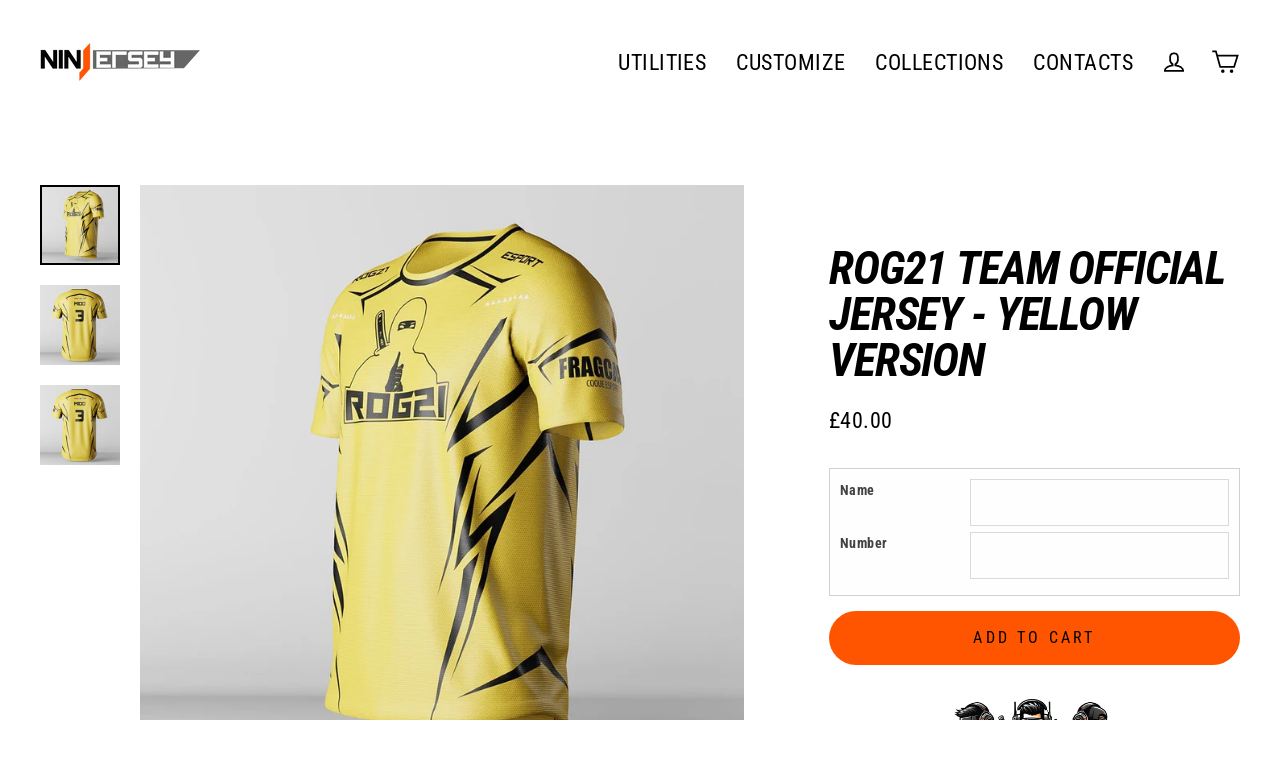

--- FILE ---
content_type: text/html; charset=utf-8
request_url: https://ninjersey.com/en-gb/collections/rog21-official-store/products/rog21-team-official-jersey-yellow-version
body_size: 60489
content:
<!doctype html>
<html class="no-js" lang="en" dir="ltr">
<head>


<!-- microsoft tag -->
<script>(function(w,d,t,r,u){var f,n,i;w[u]=w[u]||[],f=function(){var o={ti:"343103303"};o.q=w[u],w[u]=new UET(o),w[u].push("pageLoad")},n=d.createElement(t),n.src=r,n.async=1,n.onload=n.onreadystatechange=function(){var s=this.readyState;s&&s!=="loaded"&&s!=="complete"||(f(),n.onload=n.onreadystatechange=null)},i=d.getElementsByTagName(t)[0],i.parentNode.insertBefore(n,i)})(window,document,"script","//bat.bing.com/bat.js","uetq");</script>
<!-- End microsoft tag -->






<!-- Google Tag Manager -->
<script>(function(w,d,s,l,i){w[l]=w[l]||[];w[l].push({'gtm.start':
new Date().getTime(),event:'gtm.js'});var f=d.getElementsByTagName(s)[0],
j=d.createElement(s),dl=l!='dataLayer'?'&l='+l:'';j.async=true;j.src=
'https://www.googletagmanager.com/gtm.js?id='+i+dl;f.parentNode.insertBefore(j,f);
})(window,document,'script','dataLayer','GTM-PQLXZBZ');</script>
<!-- End Google Tag Manager -->



  <link rel="stylesheet" href="https://obscure-escarpment-2240.herokuapp.com/stylesheets/bcpo-front.css">
  <script>var bcpo_product={"id":7556441211110,"title":"ROG21 Team Official Jersey - yellow version","handle":"rog21-team-official-jersey-yellow-version","description":"\u003ch3\u003e\u003cstrong\u003e\u003cspan style=\"color: #000000;\" mce-data-marked=\"1\" data-mce-style=\"color: #000000;\"\u003eInsert the name and number to print on the backside.\u003c\/span\u003e\u003c\/strong\u003e\u003c\/h3\u003e\n\u003cp\u003e\u003cstrong\u003e\u003cspan style=\"color: #000000;\" data-mce-style=\"color: #000000;\" mce-data-marked=\"1\"\u003eIf you want to fully customize a jersey visit our \u003ca href=\"https:\/\/ninjersey.com\/collections\/custom-jerseys\"\u003eJersey collection\u003c\/a\u003e\u003c\/span\u003e\u003c\/strong\u003e\u003c\/p\u003e\n\u003cul\u003e\n\u003cli\u003e\n\u003cp\u003e\u003cspan style=\"color: #808080;\" data-mce-style=\"color: #808080;\"\u003eSublimation printing\u003c\/span\u003e\u003c\/p\u003e\n\u003c\/li\u003e\n\u003cli\u003e\n\u003cp\u003e\u003cspan style=\"color: #808080;\" data-mce-style=\"color: #808080;\"\u003e\u003cspan data-mce-fragment=\"1\"\u003e100% High Quality Polyester\u003c\/span\u003e\u003c\/span\u003e\u003c\/p\u003e\n\u003c\/li\u003e\n\u003cli\u003e\n\u003cp\u003e\u003cspan style=\"color: #808080;\" data-mce-style=\"color: #808080;\"\u003e100 % Made in Italy\u003c\/span\u003e\u003c\/p\u003e\n\u003c\/li\u003e\n\u003c\/ul\u003e\n\u003cp\u003e\u003cspan style=\"color: #000000;\" data-mce-style=\"color: #000000;\"\u003e\u003cstrong\u003e\/\/ shipment will be made 2\/3 weeks after the purchase because each garment is hand crafted for you from scratch in our workshop.\u003c\/strong\u003e\u003c\/span\u003e\u003c\/p\u003e\n\u003cbr\u003e\n\u003ch2\u003e\u003cspan\u003e\u003cstrong\u003e\u003c\/strong\u003e\u003c\/span\u003e\u003c\/h2\u003e","published_at":"2022-01-17T12:15:24+01:00","created_at":"2022-01-17T12:14:47+01:00","vendor":"Ninjersey","type":"","tags":["DA STORE","ROG21"],"price":4000,"price_min":4000,"price_max":4000,"available":true,"price_varies":false,"compare_at_price":4000,"compare_at_price_min":4000,"compare_at_price_max":4000,"compare_at_price_varies":false,"variants":[{"id":42319192424678,"title":"XS","option1":"XS","option2":null,"option3":null,"sku":null,"requires_shipping":true,"taxable":true,"featured_image":null,"available":true,"name":"ROG21 Team Official Jersey - yellow version - XS","public_title":"XS","options":["XS"],"price":4000,"weight":0,"compare_at_price":4000,"inventory_management":"shopify","barcode":null,"requires_selling_plan":false,"selling_plan_allocations":[]},{"id":42319192457446,"title":"S","option1":"S","option2":null,"option3":null,"sku":null,"requires_shipping":true,"taxable":true,"featured_image":null,"available":true,"name":"ROG21 Team Official Jersey - yellow version - S","public_title":"S","options":["S"],"price":4000,"weight":0,"compare_at_price":4000,"inventory_management":"shopify","barcode":null,"requires_selling_plan":false,"selling_plan_allocations":[]},{"id":42319192490214,"title":"M","option1":"M","option2":null,"option3":null,"sku":null,"requires_shipping":true,"taxable":true,"featured_image":null,"available":true,"name":"ROG21 Team Official Jersey - yellow version - M","public_title":"M","options":["M"],"price":4000,"weight":0,"compare_at_price":4000,"inventory_management":"shopify","barcode":null,"requires_selling_plan":false,"selling_plan_allocations":[]},{"id":42319192522982,"title":"L","option1":"L","option2":null,"option3":null,"sku":null,"requires_shipping":true,"taxable":true,"featured_image":null,"available":true,"name":"ROG21 Team Official Jersey - yellow version - L","public_title":"L","options":["L"],"price":4000,"weight":0,"compare_at_price":4000,"inventory_management":"shopify","barcode":null,"requires_selling_plan":false,"selling_plan_allocations":[]},{"id":42319192555750,"title":"XL","option1":"XL","option2":null,"option3":null,"sku":null,"requires_shipping":true,"taxable":true,"featured_image":null,"available":true,"name":"ROG21 Team Official Jersey - yellow version - XL","public_title":"XL","options":["XL"],"price":4000,"weight":0,"compare_at_price":4000,"inventory_management":"shopify","barcode":null,"requires_selling_plan":false,"selling_plan_allocations":[]},{"id":42319192588518,"title":"XXL","option1":"XXL","option2":null,"option3":null,"sku":null,"requires_shipping":true,"taxable":true,"featured_image":null,"available":true,"name":"ROG21 Team Official Jersey - yellow version - XXL","public_title":"XXL","options":["XXL"],"price":4000,"weight":0,"compare_at_price":4000,"inventory_management":"shopify","barcode":null,"requires_selling_plan":false,"selling_plan_allocations":[]},{"id":42319192621286,"title":"XXXL","option1":"XXXL","option2":null,"option3":null,"sku":null,"requires_shipping":true,"taxable":true,"featured_image":null,"available":true,"name":"ROG21 Team Official Jersey - yellow version - XXXL","public_title":"XXXL","options":["XXXL"],"price":4000,"weight":0,"compare_at_price":4000,"inventory_management":"shopify","barcode":null,"requires_selling_plan":false,"selling_plan_allocations":[]}],"images":["\/\/ninjersey.com\/cdn\/shop\/products\/ninjersey-rog21-team-official-jersey-yellow-version-ninjersey-custom-esports-jersey-36563918127334.jpg?v=1642418241","\/\/ninjersey.com\/cdn\/shop\/products\/ninjersey-rog21-team-official-jersey-yellow-version-ninjersey-custom-esports-jersey-36563953877222.jpg?v=1642418779","\/\/ninjersey.com\/cdn\/shop\/products\/ninjersey-rog21-team-official-jersey-yellow-version-ninjersey-custom-esports-jersey-36563926450406.jpg?v=1642418611"],"featured_image":"\/\/ninjersey.com\/cdn\/shop\/products\/ninjersey-rog21-team-official-jersey-yellow-version-ninjersey-custom-esports-jersey-36563918127334.jpg?v=1642418241","options":["Size"],"media":[{"alt":"Ninjersey ROG21 Team Official Jersey - yellow version Custom esports jersey","id":29117162356966,"position":1,"preview_image":{"aspect_ratio":1.0,"height":1080,"width":1080,"src":"\/\/ninjersey.com\/cdn\/shop\/products\/ninjersey-rog21-team-official-jersey-yellow-version-ninjersey-custom-esports-jersey-36563918127334.jpg?v=1642418241"},"aspect_ratio":1.0,"height":1080,"media_type":"image","src":"\/\/ninjersey.com\/cdn\/shop\/products\/ninjersey-rog21-team-official-jersey-yellow-version-ninjersey-custom-esports-jersey-36563918127334.jpg?v=1642418241","width":1080},{"alt":"Ninjersey ROG21 Team Official Jersey - yellow version Custom esports jersey","id":29117200859366,"position":2,"preview_image":{"aspect_ratio":1.0,"height":1080,"width":1080,"src":"\/\/ninjersey.com\/cdn\/shop\/products\/ninjersey-rog21-team-official-jersey-yellow-version-ninjersey-custom-esports-jersey-36563953877222.jpg?v=1642418779"},"aspect_ratio":1.0,"height":1080,"media_type":"image","src":"\/\/ninjersey.com\/cdn\/shop\/products\/ninjersey-rog21-team-official-jersey-yellow-version-ninjersey-custom-esports-jersey-36563953877222.jpg?v=1642418779","width":1080},{"alt":"Ninjersey ROG21 Team Official Jersey - yellow version Custom esports jersey","id":29117190013158,"position":3,"preview_image":{"aspect_ratio":1.0,"height":3000,"width":3000,"src":"\/\/ninjersey.com\/cdn\/shop\/products\/ninjersey-rog21-team-official-jersey-yellow-version-ninjersey-custom-esports-jersey-36563926450406.jpg?v=1642418611"},"aspect_ratio":1.0,"height":3000,"media_type":"image","src":"\/\/ninjersey.com\/cdn\/shop\/products\/ninjersey-rog21-team-official-jersey-yellow-version-ninjersey-custom-esports-jersey-36563926450406.jpg?v=1642418611","width":3000}],"requires_selling_plan":false,"selling_plan_groups":[],"content":"\u003ch3\u003e\u003cstrong\u003e\u003cspan style=\"color: #000000;\" mce-data-marked=\"1\" data-mce-style=\"color: #000000;\"\u003eInsert the name and number to print on the backside.\u003c\/span\u003e\u003c\/strong\u003e\u003c\/h3\u003e\n\u003cp\u003e\u003cstrong\u003e\u003cspan style=\"color: #000000;\" data-mce-style=\"color: #000000;\" mce-data-marked=\"1\"\u003eIf you want to fully customize a jersey visit our \u003ca href=\"https:\/\/ninjersey.com\/collections\/custom-jerseys\"\u003eJersey collection\u003c\/a\u003e\u003c\/span\u003e\u003c\/strong\u003e\u003c\/p\u003e\n\u003cul\u003e\n\u003cli\u003e\n\u003cp\u003e\u003cspan style=\"color: #808080;\" data-mce-style=\"color: #808080;\"\u003eSublimation printing\u003c\/span\u003e\u003c\/p\u003e\n\u003c\/li\u003e\n\u003cli\u003e\n\u003cp\u003e\u003cspan style=\"color: #808080;\" data-mce-style=\"color: #808080;\"\u003e\u003cspan data-mce-fragment=\"1\"\u003e100% High Quality Polyester\u003c\/span\u003e\u003c\/span\u003e\u003c\/p\u003e\n\u003c\/li\u003e\n\u003cli\u003e\n\u003cp\u003e\u003cspan style=\"color: #808080;\" data-mce-style=\"color: #808080;\"\u003e100 % Made in Italy\u003c\/span\u003e\u003c\/p\u003e\n\u003c\/li\u003e\n\u003c\/ul\u003e\n\u003cp\u003e\u003cspan style=\"color: #000000;\" data-mce-style=\"color: #000000;\"\u003e\u003cstrong\u003e\/\/ shipment will be made 2\/3 weeks after the purchase because each garment is hand crafted for you from scratch in our workshop.\u003c\/strong\u003e\u003c\/span\u003e\u003c\/p\u003e\n\u003cbr\u003e\n\u003ch2\u003e\u003cspan\u003e\u003cstrong\u003e\u003c\/strong\u003e\u003c\/span\u003e\u003c\/h2\u003e"};  var inventory_quantity = [];inventory_quantity.push(999);inventory_quantity.push(997);inventory_quantity.push(996);inventory_quantity.push(996);inventory_quantity.push(998);inventory_quantity.push(999);inventory_quantity.push(999);if(bcpo_product) { for (var i = 0; i < bcpo_product.variants.length; i += 1) { bcpo_product.variants[i].inventory_quantity = inventory_quantity[i]; }}window.bcpo = window.bcpo || {}; bcpo.cart = {"note":null,"attributes":{},"original_total_price":0,"total_price":0,"total_discount":0,"total_weight":0.0,"item_count":0,"items":[],"requires_shipping":false,"currency":"GBP","items_subtotal_price":0,"cart_level_discount_applications":[],"checkout_charge_amount":0}; bcpo.ogFormData = FormData; bcpo.money_with_currency_format = "£{{amount}} GBP";bcpo.money_format = "£{{amount}}";</script>
  <!-- Added by AVADA Joy -->
  <script>
      window.AVADA_JOY = window.AVADA_JOY || {};
      window.AVADA_JOY.shopId = 'CXLUb4OAbEkfWw2YunU9';
      window.AVADA_JOY.status = true;
      window.AVADA_JOY.account_enabled = true;
      window.AVADA_JOY.login_url = "\/en-gb\/account\/login";
      window.AVADA_JOY.register_url = "\/en-gb\/account\/register";
      window.AVADA_JOY.customer = {
        id: null,
        email: null,
        first_name: null,
        last_name: null,
        point: null
      };
      window.AVADA_JOY.placeOrder = window.AVADA_JOY.placeOrder || {};
      window.AVADA_JOY.placeOrder = {"enableCardPage":false,"status":true,"statusProductPointsCalculator":false,"productPointsCalculator":{"type":"congratulation","fontSize":14,"font":"Noto+Sans","color":"#8F00C1"},"earnPoint":10,"rateMoney":100,"earnBy":"price","statusUseCondition":false,"typeProductMatch":"all","typeCondition":"all","conditions":[{"field":"title","typeMatch":"contains","content":""}],"excludeProducts":[],"includeProducts":[]};
      window.AVADA_JOY.product = {"id":7556441211110,"title":"ROG21 Team Official Jersey - yellow version","handle":"rog21-team-official-jersey-yellow-version","description":"\u003ch3\u003e\u003cstrong\u003e\u003cspan style=\"color: #000000;\" mce-data-marked=\"1\" data-mce-style=\"color: #000000;\"\u003eInsert the name and number to print on the backside.\u003c\/span\u003e\u003c\/strong\u003e\u003c\/h3\u003e\n\u003cp\u003e\u003cstrong\u003e\u003cspan style=\"color: #000000;\" data-mce-style=\"color: #000000;\" mce-data-marked=\"1\"\u003eIf you want to fully customize a jersey visit our \u003ca href=\"https:\/\/ninjersey.com\/collections\/custom-jerseys\"\u003eJersey collection\u003c\/a\u003e\u003c\/span\u003e\u003c\/strong\u003e\u003c\/p\u003e\n\u003cul\u003e\n\u003cli\u003e\n\u003cp\u003e\u003cspan style=\"color: #808080;\" data-mce-style=\"color: #808080;\"\u003eSublimation printing\u003c\/span\u003e\u003c\/p\u003e\n\u003c\/li\u003e\n\u003cli\u003e\n\u003cp\u003e\u003cspan style=\"color: #808080;\" data-mce-style=\"color: #808080;\"\u003e\u003cspan data-mce-fragment=\"1\"\u003e100% High Quality Polyester\u003c\/span\u003e\u003c\/span\u003e\u003c\/p\u003e\n\u003c\/li\u003e\n\u003cli\u003e\n\u003cp\u003e\u003cspan style=\"color: #808080;\" data-mce-style=\"color: #808080;\"\u003e100 % Made in Italy\u003c\/span\u003e\u003c\/p\u003e\n\u003c\/li\u003e\n\u003c\/ul\u003e\n\u003cp\u003e\u003cspan style=\"color: #000000;\" data-mce-style=\"color: #000000;\"\u003e\u003cstrong\u003e\/\/ shipment will be made 2\/3 weeks after the purchase because each garment is hand crafted for you from scratch in our workshop.\u003c\/strong\u003e\u003c\/span\u003e\u003c\/p\u003e\n\u003cbr\u003e\n\u003ch2\u003e\u003cspan\u003e\u003cstrong\u003e\u003c\/strong\u003e\u003c\/span\u003e\u003c\/h2\u003e","published_at":"2022-01-17T12:15:24+01:00","created_at":"2022-01-17T12:14:47+01:00","vendor":"Ninjersey","type":"","tags":["DA STORE","ROG21"],"price":4000,"price_min":4000,"price_max":4000,"available":true,"price_varies":false,"compare_at_price":4000,"compare_at_price_min":4000,"compare_at_price_max":4000,"compare_at_price_varies":false,"variants":[{"id":42319192424678,"title":"XS","option1":"XS","option2":null,"option3":null,"sku":null,"requires_shipping":true,"taxable":true,"featured_image":null,"available":true,"name":"ROG21 Team Official Jersey - yellow version - XS","public_title":"XS","options":["XS"],"price":4000,"weight":0,"compare_at_price":4000,"inventory_management":"shopify","barcode":null,"requires_selling_plan":false,"selling_plan_allocations":[]},{"id":42319192457446,"title":"S","option1":"S","option2":null,"option3":null,"sku":null,"requires_shipping":true,"taxable":true,"featured_image":null,"available":true,"name":"ROG21 Team Official Jersey - yellow version - S","public_title":"S","options":["S"],"price":4000,"weight":0,"compare_at_price":4000,"inventory_management":"shopify","barcode":null,"requires_selling_plan":false,"selling_plan_allocations":[]},{"id":42319192490214,"title":"M","option1":"M","option2":null,"option3":null,"sku":null,"requires_shipping":true,"taxable":true,"featured_image":null,"available":true,"name":"ROG21 Team Official Jersey - yellow version - M","public_title":"M","options":["M"],"price":4000,"weight":0,"compare_at_price":4000,"inventory_management":"shopify","barcode":null,"requires_selling_plan":false,"selling_plan_allocations":[]},{"id":42319192522982,"title":"L","option1":"L","option2":null,"option3":null,"sku":null,"requires_shipping":true,"taxable":true,"featured_image":null,"available":true,"name":"ROG21 Team Official Jersey - yellow version - L","public_title":"L","options":["L"],"price":4000,"weight":0,"compare_at_price":4000,"inventory_management":"shopify","barcode":null,"requires_selling_plan":false,"selling_plan_allocations":[]},{"id":42319192555750,"title":"XL","option1":"XL","option2":null,"option3":null,"sku":null,"requires_shipping":true,"taxable":true,"featured_image":null,"available":true,"name":"ROG21 Team Official Jersey - yellow version - XL","public_title":"XL","options":["XL"],"price":4000,"weight":0,"compare_at_price":4000,"inventory_management":"shopify","barcode":null,"requires_selling_plan":false,"selling_plan_allocations":[]},{"id":42319192588518,"title":"XXL","option1":"XXL","option2":null,"option3":null,"sku":null,"requires_shipping":true,"taxable":true,"featured_image":null,"available":true,"name":"ROG21 Team Official Jersey - yellow version - XXL","public_title":"XXL","options":["XXL"],"price":4000,"weight":0,"compare_at_price":4000,"inventory_management":"shopify","barcode":null,"requires_selling_plan":false,"selling_plan_allocations":[]},{"id":42319192621286,"title":"XXXL","option1":"XXXL","option2":null,"option3":null,"sku":null,"requires_shipping":true,"taxable":true,"featured_image":null,"available":true,"name":"ROG21 Team Official Jersey - yellow version - XXXL","public_title":"XXXL","options":["XXXL"],"price":4000,"weight":0,"compare_at_price":4000,"inventory_management":"shopify","barcode":null,"requires_selling_plan":false,"selling_plan_allocations":[]}],"images":["\/\/ninjersey.com\/cdn\/shop\/products\/ninjersey-rog21-team-official-jersey-yellow-version-ninjersey-custom-esports-jersey-36563918127334.jpg?v=1642418241","\/\/ninjersey.com\/cdn\/shop\/products\/ninjersey-rog21-team-official-jersey-yellow-version-ninjersey-custom-esports-jersey-36563953877222.jpg?v=1642418779","\/\/ninjersey.com\/cdn\/shop\/products\/ninjersey-rog21-team-official-jersey-yellow-version-ninjersey-custom-esports-jersey-36563926450406.jpg?v=1642418611"],"featured_image":"\/\/ninjersey.com\/cdn\/shop\/products\/ninjersey-rog21-team-official-jersey-yellow-version-ninjersey-custom-esports-jersey-36563918127334.jpg?v=1642418241","options":["Size"],"media":[{"alt":"Ninjersey ROG21 Team Official Jersey - yellow version Custom esports jersey","id":29117162356966,"position":1,"preview_image":{"aspect_ratio":1.0,"height":1080,"width":1080,"src":"\/\/ninjersey.com\/cdn\/shop\/products\/ninjersey-rog21-team-official-jersey-yellow-version-ninjersey-custom-esports-jersey-36563918127334.jpg?v=1642418241"},"aspect_ratio":1.0,"height":1080,"media_type":"image","src":"\/\/ninjersey.com\/cdn\/shop\/products\/ninjersey-rog21-team-official-jersey-yellow-version-ninjersey-custom-esports-jersey-36563918127334.jpg?v=1642418241","width":1080},{"alt":"Ninjersey ROG21 Team Official Jersey - yellow version Custom esports jersey","id":29117200859366,"position":2,"preview_image":{"aspect_ratio":1.0,"height":1080,"width":1080,"src":"\/\/ninjersey.com\/cdn\/shop\/products\/ninjersey-rog21-team-official-jersey-yellow-version-ninjersey-custom-esports-jersey-36563953877222.jpg?v=1642418779"},"aspect_ratio":1.0,"height":1080,"media_type":"image","src":"\/\/ninjersey.com\/cdn\/shop\/products\/ninjersey-rog21-team-official-jersey-yellow-version-ninjersey-custom-esports-jersey-36563953877222.jpg?v=1642418779","width":1080},{"alt":"Ninjersey ROG21 Team Official Jersey - yellow version Custom esports jersey","id":29117190013158,"position":3,"preview_image":{"aspect_ratio":1.0,"height":3000,"width":3000,"src":"\/\/ninjersey.com\/cdn\/shop\/products\/ninjersey-rog21-team-official-jersey-yellow-version-ninjersey-custom-esports-jersey-36563926450406.jpg?v=1642418611"},"aspect_ratio":1.0,"height":3000,"media_type":"image","src":"\/\/ninjersey.com\/cdn\/shop\/products\/ninjersey-rog21-team-official-jersey-yellow-version-ninjersey-custom-esports-jersey-36563926450406.jpg?v=1642418611","width":3000}],"requires_selling_plan":false,"selling_plan_groups":[],"content":"\u003ch3\u003e\u003cstrong\u003e\u003cspan style=\"color: #000000;\" mce-data-marked=\"1\" data-mce-style=\"color: #000000;\"\u003eInsert the name and number to print on the backside.\u003c\/span\u003e\u003c\/strong\u003e\u003c\/h3\u003e\n\u003cp\u003e\u003cstrong\u003e\u003cspan style=\"color: #000000;\" data-mce-style=\"color: #000000;\" mce-data-marked=\"1\"\u003eIf you want to fully customize a jersey visit our \u003ca href=\"https:\/\/ninjersey.com\/collections\/custom-jerseys\"\u003eJersey collection\u003c\/a\u003e\u003c\/span\u003e\u003c\/strong\u003e\u003c\/p\u003e\n\u003cul\u003e\n\u003cli\u003e\n\u003cp\u003e\u003cspan style=\"color: #808080;\" data-mce-style=\"color: #808080;\"\u003eSublimation printing\u003c\/span\u003e\u003c\/p\u003e\n\u003c\/li\u003e\n\u003cli\u003e\n\u003cp\u003e\u003cspan style=\"color: #808080;\" data-mce-style=\"color: #808080;\"\u003e\u003cspan data-mce-fragment=\"1\"\u003e100% High Quality Polyester\u003c\/span\u003e\u003c\/span\u003e\u003c\/p\u003e\n\u003c\/li\u003e\n\u003cli\u003e\n\u003cp\u003e\u003cspan style=\"color: #808080;\" data-mce-style=\"color: #808080;\"\u003e100 % Made in Italy\u003c\/span\u003e\u003c\/p\u003e\n\u003c\/li\u003e\n\u003c\/ul\u003e\n\u003cp\u003e\u003cspan style=\"color: #000000;\" data-mce-style=\"color: #000000;\"\u003e\u003cstrong\u003e\/\/ shipment will be made 2\/3 weeks after the purchase because each garment is hand crafted for you from scratch in our workshop.\u003c\/strong\u003e\u003c\/span\u003e\u003c\/p\u003e\n\u003cbr\u003e\n\u003ch2\u003e\u003cspan\u003e\u003cstrong\u003e\u003c\/strong\u003e\u003c\/span\u003e\u003c\/h2\u003e"};
      window.AVADA_JOY.page = "product";
      
        window.AVADA_JOY.product.selected_variant_id = 42319192424678;
        window.AVADA_JOY.product.collections = [];
        
          window.AVADA_JOY.product.collections.push(`ROG21 OFFICIAL STORE`);
        
      
    </script>

  <!-- /Added by AVADA Joy -->


<script>
window.KiwiSizing = window.KiwiSizing === undefined ? {} : window.KiwiSizing;
KiwiSizing.shop = "ninjersey.myshopify.com";


KiwiSizing.data = {
  collections: "244665680044",
  tags: "DA STORE,ROG21",
  product: "7556441211110",
  vendor: "Ninjersey",
  type: "",
  title: "ROG21 Team Official Jersey - yellow version",
  images: ["\/\/ninjersey.com\/cdn\/shop\/products\/ninjersey-rog21-team-official-jersey-yellow-version-ninjersey-custom-esports-jersey-36563918127334.jpg?v=1642418241","\/\/ninjersey.com\/cdn\/shop\/products\/ninjersey-rog21-team-official-jersey-yellow-version-ninjersey-custom-esports-jersey-36563953877222.jpg?v=1642418779","\/\/ninjersey.com\/cdn\/shop\/products\/ninjersey-rog21-team-official-jersey-yellow-version-ninjersey-custom-esports-jersey-36563926450406.jpg?v=1642418611"],
  options: [{"name":"Size","position":1,"values":["XS","S","M","L","XL","XXL","XXXL"]}],
  variants: [{"id":42319192424678,"title":"XS","option1":"XS","option2":null,"option3":null,"sku":null,"requires_shipping":true,"taxable":true,"featured_image":null,"available":true,"name":"ROG21 Team Official Jersey - yellow version - XS","public_title":"XS","options":["XS"],"price":4000,"weight":0,"compare_at_price":4000,"inventory_management":"shopify","barcode":null,"requires_selling_plan":false,"selling_plan_allocations":[]},{"id":42319192457446,"title":"S","option1":"S","option2":null,"option3":null,"sku":null,"requires_shipping":true,"taxable":true,"featured_image":null,"available":true,"name":"ROG21 Team Official Jersey - yellow version - S","public_title":"S","options":["S"],"price":4000,"weight":0,"compare_at_price":4000,"inventory_management":"shopify","barcode":null,"requires_selling_plan":false,"selling_plan_allocations":[]},{"id":42319192490214,"title":"M","option1":"M","option2":null,"option3":null,"sku":null,"requires_shipping":true,"taxable":true,"featured_image":null,"available":true,"name":"ROG21 Team Official Jersey - yellow version - M","public_title":"M","options":["M"],"price":4000,"weight":0,"compare_at_price":4000,"inventory_management":"shopify","barcode":null,"requires_selling_plan":false,"selling_plan_allocations":[]},{"id":42319192522982,"title":"L","option1":"L","option2":null,"option3":null,"sku":null,"requires_shipping":true,"taxable":true,"featured_image":null,"available":true,"name":"ROG21 Team Official Jersey - yellow version - L","public_title":"L","options":["L"],"price":4000,"weight":0,"compare_at_price":4000,"inventory_management":"shopify","barcode":null,"requires_selling_plan":false,"selling_plan_allocations":[]},{"id":42319192555750,"title":"XL","option1":"XL","option2":null,"option3":null,"sku":null,"requires_shipping":true,"taxable":true,"featured_image":null,"available":true,"name":"ROG21 Team Official Jersey - yellow version - XL","public_title":"XL","options":["XL"],"price":4000,"weight":0,"compare_at_price":4000,"inventory_management":"shopify","barcode":null,"requires_selling_plan":false,"selling_plan_allocations":[]},{"id":42319192588518,"title":"XXL","option1":"XXL","option2":null,"option3":null,"sku":null,"requires_shipping":true,"taxable":true,"featured_image":null,"available":true,"name":"ROG21 Team Official Jersey - yellow version - XXL","public_title":"XXL","options":["XXL"],"price":4000,"weight":0,"compare_at_price":4000,"inventory_management":"shopify","barcode":null,"requires_selling_plan":false,"selling_plan_allocations":[]},{"id":42319192621286,"title":"XXXL","option1":"XXXL","option2":null,"option3":null,"sku":null,"requires_shipping":true,"taxable":true,"featured_image":null,"available":true,"name":"ROG21 Team Official Jersey - yellow version - XXXL","public_title":"XXXL","options":["XXXL"],"price":4000,"weight":0,"compare_at_price":4000,"inventory_management":"shopify","barcode":null,"requires_selling_plan":false,"selling_plan_allocations":[]}],
};

</script>
  <meta charset="utf-8">
  <meta http-equiv="X-UA-Compatible" content="IE=edge">
  <meta name="viewport" content="width=device-width,initial-scale=1">
  <meta name="theme-color" content="#ff5500">
  <link rel="canonical" href="https://ninjersey.com/en-gb/products/rog21-team-official-jersey-yellow-version">
  <link rel="preconnect" href="https://cdn.shopify.com">
  <link rel="preconnect" href="https://fonts.shopifycdn.com">
  <link rel="dns-prefetch" href="https://productreviews.shopifycdn.com">
  <link rel="dns-prefetch" href="https://ajax.googleapis.com">
  <link rel="dns-prefetch" href="https://maps.googleapis.com">
  <link rel="dns-prefetch" href="https://maps.gstatic.com"><link rel="shortcut icon" href="//ninjersey.com/cdn/shop/files/soloj_6b71a641-e4c3-4426-9025-6ab0ecd7409e_32x32.png?v=1613706854" type="image/png" /><title>ROG21 Team Official Jersey - yellow version
&ndash; Ninjersey
</title>
<meta property="og:site_name" content="Ninjersey">
  <meta property="og:url" content="https://ninjersey.com/en-gb/products/rog21-team-official-jersey-yellow-version">
  <meta property="og:title" content="ROG21 Team Official Jersey - yellow version">
  <meta property="og:type" content="product">
  <meta property="og:description" content="Sublimation printing 100% High Quality Polyester 100 % Made in Italy"><meta property="og:image" content="http://ninjersey.com/cdn/shop/products/ninjersey-rog21-team-official-jersey-yellow-version-ninjersey-custom-esports-jersey-36563918127334_1200x1200.jpg?v=1642418241"><meta property="og:image" content="http://ninjersey.com/cdn/shop/products/ninjersey-rog21-team-official-jersey-yellow-version-ninjersey-custom-esports-jersey-36563953877222_1200x1200.jpg?v=1642418779"><meta property="og:image" content="http://ninjersey.com/cdn/shop/products/ninjersey-rog21-team-official-jersey-yellow-version-ninjersey-custom-esports-jersey-36563926450406_1200x1200.jpg?v=1642418611">
  <meta property="og:image:secure_url" content="https://ninjersey.com/cdn/shop/products/ninjersey-rog21-team-official-jersey-yellow-version-ninjersey-custom-esports-jersey-36563918127334_1200x1200.jpg?v=1642418241"><meta property="og:image:secure_url" content="https://ninjersey.com/cdn/shop/products/ninjersey-rog21-team-official-jersey-yellow-version-ninjersey-custom-esports-jersey-36563953877222_1200x1200.jpg?v=1642418779"><meta property="og:image:secure_url" content="https://ninjersey.com/cdn/shop/products/ninjersey-rog21-team-official-jersey-yellow-version-ninjersey-custom-esports-jersey-36563926450406_1200x1200.jpg?v=1642418611">
  <meta name="twitter:site" content="@">
  <meta name="twitter:card" content="summary_large_image">
  <meta name="twitter:title" content="ROG21 Team Official Jersey - yellow version">
  <meta name="twitter:description" content="Sublimation printing 100% High Quality Polyester 100 % Made in Italy">
<script>window.performance && window.performance.mark && window.performance.mark('shopify.content_for_header.start');</script><meta name="facebook-domain-verification" content="690h8i0mbtlfpvy9rzccbnmgvxc1kv">
<meta name="facebook-domain-verification" content="y91wlrf7y1w9rbwch2vrf0yf4t0rax">
<meta name="facebook-domain-verification" content="3cnmq23in1z2z4js4e1jxcohlldool">
<meta id="shopify-digital-wallet" name="shopify-digital-wallet" content="/28746186830/digital_wallets/dialog">
<meta name="shopify-checkout-api-token" content="e610d737b60cadefa65ee10b8f6dea26">
<meta id="in-context-paypal-metadata" data-shop-id="28746186830" data-venmo-supported="false" data-environment="production" data-locale="en_US" data-paypal-v4="true" data-currency="GBP">
<link rel="alternate" hreflang="x-default" href="https://ninjersey.com/products/rog21-team-official-jersey-yellow-version">
<link rel="alternate" hreflang="en" href="https://ninjersey.com/products/rog21-team-official-jersey-yellow-version">
<link rel="alternate" hreflang="it" href="https://ninjersey.com/it/products/rog21-team-official-jersey-yellow-version">
<link rel="alternate" hreflang="en-AU" href="https://ninjersey.com/en-au/products/rog21-team-official-jersey-yellow-version">
<link rel="alternate" hreflang="en-BE" href="https://ninjersey.com/en-be/products/rog21-team-official-jersey-yellow-version">
<link rel="alternate" hreflang="en-CA" href="https://ninjersey.com/en-ca/products/rog21-team-official-jersey-yellow-version">
<link rel="alternate" hreflang="en-HR" href="https://ninjersey.com/en-hr/products/rog21-team-official-jersey-yellow-version">
<link rel="alternate" hreflang="en-DK" href="https://ninjersey.com/en-dk/products/rog21-team-official-jersey-yellow-version">
<link rel="alternate" hreflang="en-FR" href="https://ninjersey.com/en-fr/products/rog21-team-official-jersey-yellow-version">
<link rel="alternate" hreflang="en-DE" href="https://ninjersey.com/en-de/products/rog21-team-official-jersey-yellow-version">
<link rel="alternate" hreflang="en-IS" href="https://ninjersey.com/en-is/products/rog21-team-official-jersey-yellow-version">
<link rel="alternate" hreflang="en-JP" href="https://ninjersey.com/en-jp/products/rog21-team-official-jersey-yellow-version">
<link rel="alternate" hreflang="en-NO" href="https://ninjersey.com/en-no/products/rog21-team-official-jersey-yellow-version">
<link rel="alternate" hreflang="en-CZ" href="https://ninjersey.com/en-cz/products/rog21-team-official-jersey-yellow-version">
<link rel="alternate" hreflang="en-SE" href="https://ninjersey.com/en-se/products/rog21-team-official-jersey-yellow-version">
<link rel="alternate" hreflang="en-CH" href="https://ninjersey.com/en-ch/products/rog21-team-official-jersey-yellow-version">
<link rel="alternate" hreflang="it-CH" href="https://ninjersey.com/it-ch/products/rog21-team-official-jersey-yellow-version">
<link rel="alternate" hreflang="en-HU" href="https://ninjersey.com/en-hu/products/rog21-team-official-jersey-yellow-version">
<link rel="alternate" hreflang="en-GB" href="https://ninjersey.com/en-gb/products/rog21-team-official-jersey-yellow-version">
<link rel="alternate" hreflang="en-US" href="https://ninjersey.com/en-us/products/rog21-team-official-jersey-yellow-version">
<link rel="alternate" type="application/json+oembed" href="https://ninjersey.com/en-gb/products/rog21-team-official-jersey-yellow-version.oembed">
<script async="async" src="/checkouts/internal/preloads.js?locale=en-GB"></script>
<link rel="preconnect" href="https://shop.app" crossorigin="anonymous">
<script async="async" src="https://shop.app/checkouts/internal/preloads.js?locale=en-GB&shop_id=28746186830" crossorigin="anonymous"></script>
<script id="apple-pay-shop-capabilities" type="application/json">{"shopId":28746186830,"countryCode":"IT","currencyCode":"GBP","merchantCapabilities":["supports3DS"],"merchantId":"gid:\/\/shopify\/Shop\/28746186830","merchantName":"Ninjersey","requiredBillingContactFields":["postalAddress","email","phone"],"requiredShippingContactFields":["postalAddress","email","phone"],"shippingType":"shipping","supportedNetworks":["visa","maestro","masterCard","amex"],"total":{"type":"pending","label":"Ninjersey","amount":"1.00"},"shopifyPaymentsEnabled":true,"supportsSubscriptions":true}</script>
<script id="shopify-features" type="application/json">{"accessToken":"e610d737b60cadefa65ee10b8f6dea26","betas":["rich-media-storefront-analytics"],"domain":"ninjersey.com","predictiveSearch":true,"shopId":28746186830,"locale":"en"}</script>
<script>var Shopify = Shopify || {};
Shopify.shop = "ninjersey.myshopify.com";
Shopify.locale = "en";
Shopify.currency = {"active":"GBP","rate":"0.88873518"};
Shopify.country = "GB";
Shopify.theme = {"name":"Copy of STREAMLINE NUOVO UFFICIALE || AT patch","id":136576794854,"schema_name":"Streamline","schema_version":"6.0.0","theme_store_id":872,"role":"main"};
Shopify.theme.handle = "null";
Shopify.theme.style = {"id":null,"handle":null};
Shopify.cdnHost = "ninjersey.com/cdn";
Shopify.routes = Shopify.routes || {};
Shopify.routes.root = "/en-gb/";</script>
<script type="module">!function(o){(o.Shopify=o.Shopify||{}).modules=!0}(window);</script>
<script>!function(o){function n(){var o=[];function n(){o.push(Array.prototype.slice.apply(arguments))}return n.q=o,n}var t=o.Shopify=o.Shopify||{};t.loadFeatures=n(),t.autoloadFeatures=n()}(window);</script>
<script>
  window.ShopifyPay = window.ShopifyPay || {};
  window.ShopifyPay.apiHost = "shop.app\/pay";
  window.ShopifyPay.redirectState = null;
</script>
<script id="shop-js-analytics" type="application/json">{"pageType":"product"}</script>
<script defer="defer" async type="module" src="//ninjersey.com/cdn/shopifycloud/shop-js/modules/v2/client.init-shop-cart-sync_BdyHc3Nr.en.esm.js"></script>
<script defer="defer" async type="module" src="//ninjersey.com/cdn/shopifycloud/shop-js/modules/v2/chunk.common_Daul8nwZ.esm.js"></script>
<script type="module">
  await import("//ninjersey.com/cdn/shopifycloud/shop-js/modules/v2/client.init-shop-cart-sync_BdyHc3Nr.en.esm.js");
await import("//ninjersey.com/cdn/shopifycloud/shop-js/modules/v2/chunk.common_Daul8nwZ.esm.js");

  window.Shopify.SignInWithShop?.initShopCartSync?.({"fedCMEnabled":true,"windoidEnabled":true});

</script>
<script>
  window.Shopify = window.Shopify || {};
  if (!window.Shopify.featureAssets) window.Shopify.featureAssets = {};
  window.Shopify.featureAssets['shop-js'] = {"shop-cart-sync":["modules/v2/client.shop-cart-sync_QYOiDySF.en.esm.js","modules/v2/chunk.common_Daul8nwZ.esm.js"],"init-fed-cm":["modules/v2/client.init-fed-cm_DchLp9rc.en.esm.js","modules/v2/chunk.common_Daul8nwZ.esm.js"],"shop-button":["modules/v2/client.shop-button_OV7bAJc5.en.esm.js","modules/v2/chunk.common_Daul8nwZ.esm.js"],"init-windoid":["modules/v2/client.init-windoid_DwxFKQ8e.en.esm.js","modules/v2/chunk.common_Daul8nwZ.esm.js"],"shop-cash-offers":["modules/v2/client.shop-cash-offers_DWtL6Bq3.en.esm.js","modules/v2/chunk.common_Daul8nwZ.esm.js","modules/v2/chunk.modal_CQq8HTM6.esm.js"],"shop-toast-manager":["modules/v2/client.shop-toast-manager_CX9r1SjA.en.esm.js","modules/v2/chunk.common_Daul8nwZ.esm.js"],"init-shop-email-lookup-coordinator":["modules/v2/client.init-shop-email-lookup-coordinator_UhKnw74l.en.esm.js","modules/v2/chunk.common_Daul8nwZ.esm.js"],"pay-button":["modules/v2/client.pay-button_DzxNnLDY.en.esm.js","modules/v2/chunk.common_Daul8nwZ.esm.js"],"avatar":["modules/v2/client.avatar_BTnouDA3.en.esm.js"],"init-shop-cart-sync":["modules/v2/client.init-shop-cart-sync_BdyHc3Nr.en.esm.js","modules/v2/chunk.common_Daul8nwZ.esm.js"],"shop-login-button":["modules/v2/client.shop-login-button_D8B466_1.en.esm.js","modules/v2/chunk.common_Daul8nwZ.esm.js","modules/v2/chunk.modal_CQq8HTM6.esm.js"],"init-customer-accounts-sign-up":["modules/v2/client.init-customer-accounts-sign-up_C8fpPm4i.en.esm.js","modules/v2/client.shop-login-button_D8B466_1.en.esm.js","modules/v2/chunk.common_Daul8nwZ.esm.js","modules/v2/chunk.modal_CQq8HTM6.esm.js"],"init-shop-for-new-customer-accounts":["modules/v2/client.init-shop-for-new-customer-accounts_CVTO0Ztu.en.esm.js","modules/v2/client.shop-login-button_D8B466_1.en.esm.js","modules/v2/chunk.common_Daul8nwZ.esm.js","modules/v2/chunk.modal_CQq8HTM6.esm.js"],"init-customer-accounts":["modules/v2/client.init-customer-accounts_dRgKMfrE.en.esm.js","modules/v2/client.shop-login-button_D8B466_1.en.esm.js","modules/v2/chunk.common_Daul8nwZ.esm.js","modules/v2/chunk.modal_CQq8HTM6.esm.js"],"shop-follow-button":["modules/v2/client.shop-follow-button_CkZpjEct.en.esm.js","modules/v2/chunk.common_Daul8nwZ.esm.js","modules/v2/chunk.modal_CQq8HTM6.esm.js"],"lead-capture":["modules/v2/client.lead-capture_BntHBhfp.en.esm.js","modules/v2/chunk.common_Daul8nwZ.esm.js","modules/v2/chunk.modal_CQq8HTM6.esm.js"],"checkout-modal":["modules/v2/client.checkout-modal_CfxcYbTm.en.esm.js","modules/v2/chunk.common_Daul8nwZ.esm.js","modules/v2/chunk.modal_CQq8HTM6.esm.js"],"shop-login":["modules/v2/client.shop-login_Da4GZ2H6.en.esm.js","modules/v2/chunk.common_Daul8nwZ.esm.js","modules/v2/chunk.modal_CQq8HTM6.esm.js"],"payment-terms":["modules/v2/client.payment-terms_MV4M3zvL.en.esm.js","modules/v2/chunk.common_Daul8nwZ.esm.js","modules/v2/chunk.modal_CQq8HTM6.esm.js"]};
</script>
<script>(function() {
  var isLoaded = false;
  function asyncLoad() {
    if (isLoaded) return;
    isLoaded = true;
    var urls = ["https:\/\/portal.zakeke.com\/Scripts\/integration\/shopify\/product.js?shop=ninjersey.myshopify.com","\/\/social-login.oxiapps.com\/api\/init?vt=104\u0026shop=ninjersey.myshopify.com","https:\/\/app.kiwisizing.com\/web\/js\/dist\/kiwiSizing\/plugin\/SizingPlugin.prod.js?v=330\u0026shop=ninjersey.myshopify.com","https:\/\/gdprcdn.b-cdn.net\/js\/gdpr_cookie_consent.min.js?shop=ninjersey.myshopify.com","\/\/cdn.shopify.com\/proxy\/84564b233fc755cc9bb1dcf5873509bc671a2e781be02d82ac51c8b6bce3f5db\/shopify-script-tags.s3.eu-west-1.amazonaws.com\/smartseo\/instantpage.js?shop=ninjersey.myshopify.com\u0026sp-cache-control=cHVibGljLCBtYXgtYWdlPTkwMA","\/\/cdn.shopify.com\/proxy\/f269532a21d602df71c51909f89797190226bc3ce4cb3019fa0f168577a0c76b\/sa-prod.saincserv.com\/i\/notification-TQFGLOIR.js?shop=ninjersey.myshopify.com\u0026sp-cache-control=cHVibGljLCBtYXgtYWdlPTkwMA"];
    for (var i = 0; i < urls.length; i++) {
      var s = document.createElement('script');
      s.type = 'text/javascript';
      s.async = true;
      s.src = urls[i];
      var x = document.getElementsByTagName('script')[0];
      x.parentNode.insertBefore(s, x);
    }
  };
  if(window.attachEvent) {
    window.attachEvent('onload', asyncLoad);
  } else {
    window.addEventListener('load', asyncLoad, false);
  }
})();</script>
<script id="__st">var __st={"a":28746186830,"offset":3600,"reqid":"2e1a4530-26e5-48cb-9f2d-aad744316e9f-1768989343","pageurl":"ninjersey.com\/en-gb\/collections\/rog21-official-store\/products\/rog21-team-official-jersey-yellow-version","u":"df36baad360f","p":"product","rtyp":"product","rid":7556441211110};</script>
<script>window.ShopifyPaypalV4VisibilityTracking = true;</script>
<script id="captcha-bootstrap">!function(){'use strict';const t='contact',e='account',n='new_comment',o=[[t,t],['blogs',n],['comments',n],[t,'customer']],c=[[e,'customer_login'],[e,'guest_login'],[e,'recover_customer_password'],[e,'create_customer']],r=t=>t.map((([t,e])=>`form[action*='/${t}']:not([data-nocaptcha='true']) input[name='form_type'][value='${e}']`)).join(','),a=t=>()=>t?[...document.querySelectorAll(t)].map((t=>t.form)):[];function s(){const t=[...o],e=r(t);return a(e)}const i='password',u='form_key',d=['recaptcha-v3-token','g-recaptcha-response','h-captcha-response',i],f=()=>{try{return window.sessionStorage}catch{return}},m='__shopify_v',_=t=>t.elements[u];function p(t,e,n=!1){try{const o=window.sessionStorage,c=JSON.parse(o.getItem(e)),{data:r}=function(t){const{data:e,action:n}=t;return t[m]||n?{data:e,action:n}:{data:t,action:n}}(c);for(const[e,n]of Object.entries(r))t.elements[e]&&(t.elements[e].value=n);n&&o.removeItem(e)}catch(o){console.error('form repopulation failed',{error:o})}}const l='form_type',E='cptcha';function T(t){t.dataset[E]=!0}const w=window,h=w.document,L='Shopify',v='ce_forms',y='captcha';let A=!1;((t,e)=>{const n=(g='f06e6c50-85a8-45c8-87d0-21a2b65856fe',I='https://cdn.shopify.com/shopifycloud/storefront-forms-hcaptcha/ce_storefront_forms_captcha_hcaptcha.v1.5.2.iife.js',D={infoText:'Protected by hCaptcha',privacyText:'Privacy',termsText:'Terms'},(t,e,n)=>{const o=w[L][v],c=o.bindForm;if(c)return c(t,g,e,D).then(n);var r;o.q.push([[t,g,e,D],n]),r=I,A||(h.body.append(Object.assign(h.createElement('script'),{id:'captcha-provider',async:!0,src:r})),A=!0)});var g,I,D;w[L]=w[L]||{},w[L][v]=w[L][v]||{},w[L][v].q=[],w[L][y]=w[L][y]||{},w[L][y].protect=function(t,e){n(t,void 0,e),T(t)},Object.freeze(w[L][y]),function(t,e,n,w,h,L){const[v,y,A,g]=function(t,e,n){const i=e?o:[],u=t?c:[],d=[...i,...u],f=r(d),m=r(i),_=r(d.filter((([t,e])=>n.includes(e))));return[a(f),a(m),a(_),s()]}(w,h,L),I=t=>{const e=t.target;return e instanceof HTMLFormElement?e:e&&e.form},D=t=>v().includes(t);t.addEventListener('submit',(t=>{const e=I(t);if(!e)return;const n=D(e)&&!e.dataset.hcaptchaBound&&!e.dataset.recaptchaBound,o=_(e),c=g().includes(e)&&(!o||!o.value);(n||c)&&t.preventDefault(),c&&!n&&(function(t){try{if(!f())return;!function(t){const e=f();if(!e)return;const n=_(t);if(!n)return;const o=n.value;o&&e.removeItem(o)}(t);const e=Array.from(Array(32),(()=>Math.random().toString(36)[2])).join('');!function(t,e){_(t)||t.append(Object.assign(document.createElement('input'),{type:'hidden',name:u})),t.elements[u].value=e}(t,e),function(t,e){const n=f();if(!n)return;const o=[...t.querySelectorAll(`input[type='${i}']`)].map((({name:t})=>t)),c=[...d,...o],r={};for(const[a,s]of new FormData(t).entries())c.includes(a)||(r[a]=s);n.setItem(e,JSON.stringify({[m]:1,action:t.action,data:r}))}(t,e)}catch(e){console.error('failed to persist form',e)}}(e),e.submit())}));const S=(t,e)=>{t&&!t.dataset[E]&&(n(t,e.some((e=>e===t))),T(t))};for(const o of['focusin','change'])t.addEventListener(o,(t=>{const e=I(t);D(e)&&S(e,y())}));const B=e.get('form_key'),M=e.get(l),P=B&&M;t.addEventListener('DOMContentLoaded',(()=>{const t=y();if(P)for(const e of t)e.elements[l].value===M&&p(e,B);[...new Set([...A(),...v().filter((t=>'true'===t.dataset.shopifyCaptcha))])].forEach((e=>S(e,t)))}))}(h,new URLSearchParams(w.location.search),n,t,e,['guest_login'])})(!0,!0)}();</script>
<script integrity="sha256-4kQ18oKyAcykRKYeNunJcIwy7WH5gtpwJnB7kiuLZ1E=" data-source-attribution="shopify.loadfeatures" defer="defer" src="//ninjersey.com/cdn/shopifycloud/storefront/assets/storefront/load_feature-a0a9edcb.js" crossorigin="anonymous"></script>
<script crossorigin="anonymous" defer="defer" src="//ninjersey.com/cdn/shopifycloud/storefront/assets/shopify_pay/storefront-65b4c6d7.js?v=20250812"></script>
<script data-source-attribution="shopify.dynamic_checkout.dynamic.init">var Shopify=Shopify||{};Shopify.PaymentButton=Shopify.PaymentButton||{isStorefrontPortableWallets:!0,init:function(){window.Shopify.PaymentButton.init=function(){};var t=document.createElement("script");t.src="https://ninjersey.com/cdn/shopifycloud/portable-wallets/latest/portable-wallets.en.js",t.type="module",document.head.appendChild(t)}};
</script>
<script data-source-attribution="shopify.dynamic_checkout.buyer_consent">
  function portableWalletsHideBuyerConsent(e){var t=document.getElementById("shopify-buyer-consent"),n=document.getElementById("shopify-subscription-policy-button");t&&n&&(t.classList.add("hidden"),t.setAttribute("aria-hidden","true"),n.removeEventListener("click",e))}function portableWalletsShowBuyerConsent(e){var t=document.getElementById("shopify-buyer-consent"),n=document.getElementById("shopify-subscription-policy-button");t&&n&&(t.classList.remove("hidden"),t.removeAttribute("aria-hidden"),n.addEventListener("click",e))}window.Shopify?.PaymentButton&&(window.Shopify.PaymentButton.hideBuyerConsent=portableWalletsHideBuyerConsent,window.Shopify.PaymentButton.showBuyerConsent=portableWalletsShowBuyerConsent);
</script>
<script data-source-attribution="shopify.dynamic_checkout.cart.bootstrap">document.addEventListener("DOMContentLoaded",(function(){function t(){return document.querySelector("shopify-accelerated-checkout-cart, shopify-accelerated-checkout")}if(t())Shopify.PaymentButton.init();else{new MutationObserver((function(e,n){t()&&(Shopify.PaymentButton.init(),n.disconnect())})).observe(document.body,{childList:!0,subtree:!0})}}));
</script>
<link id="shopify-accelerated-checkout-styles" rel="stylesheet" media="screen" href="https://ninjersey.com/cdn/shopifycloud/portable-wallets/latest/accelerated-checkout-backwards-compat.css" crossorigin="anonymous">
<style id="shopify-accelerated-checkout-cart">
        #shopify-buyer-consent {
  margin-top: 1em;
  display: inline-block;
  width: 100%;
}

#shopify-buyer-consent.hidden {
  display: none;
}

#shopify-subscription-policy-button {
  background: none;
  border: none;
  padding: 0;
  text-decoration: underline;
  font-size: inherit;
  cursor: pointer;
}

#shopify-subscription-policy-button::before {
  box-shadow: none;
}

      </style>

<script>window.performance && window.performance.mark && window.performance.mark('shopify.content_for_header.end');</script>
  <script id="vopo-head">(function () {
	if (((document.documentElement.innerHTML.includes('asyncLoad') && !document.documentElement.innerHTML.includes('\\/obscure' + '-escarpment-2240')) || (window.bcpo && bcpo.disabled)) && !window.location.href.match(/[&?]yesbcpo/)) return;
	var script = document.createElement('script');
	var reg = new RegExp('\\\\/\\\\/cdn\\.shopify\\.com\\\\/proxy\\\\/[a-z0-9]+\\\\/obscure-escarpment-2240\\.herokuapp\\.com\\\\/js\\\\/best_custom_product_options\\.js[^"]+');
	var match = reg.exec(document.documentElement.innerHTML);
	script.src = match[0].split('\\').join('').replace('%3f', '?').replace('u0026', '&');
	var vopoHead = document.getElementById('vopo-head'); vopoHead.parentNode.insertBefore(script, vopoHead);
})();
</script>
  <script>
    var theme = {
      stylesheet: "//ninjersey.com/cdn/shop/t/26/assets/theme.css?v=18606295235838262841696180520",
      template: "product",
      routes: {
        home: "/en-gb",
        cart: "/en-gb/cart.js",
        cartPage: "/en-gb/cart",
        cartAdd: "/en-gb/cart/add.js",
        cartChange: "/en-gb/cart/change.js"
      },
      strings: {
        addToCart: "Add to cart",
        soldOut: "Sold Out",
        unavailable: "Unavailable",
        regularPrice: "Regular price",
        salePrice: "Sale price",
        inStockLabel: "Worldwide shipping",
        oneStockLabel: "Low stock - [count] item left",
        otherStockLabel: "Low stock - [count] items left",
        willNotShipUntil: "Ready to ship [date]",
        willBeInStockAfter: "Back in stock [date]",
        waitingForStock: "Inventory on the way",
        cartItems: "[count] items",
        cartConfirmDelete: "Are you sure you want to remove this item?",
        cartTermsConfirmation: "You must agree with the terms and conditions of sales to check out"
      },
      settings: {
        cartType: "page",
        isCustomerTemplate: false,
        moneyFormat: "£{{amount}}",
        quickView: false,
        hoverProductGrid: true,
        themeName: 'Streamline',
        themeVersion: "6.0.0"
      }
    };

    document.documentElement.className = document.documentElement.className.replace('no-js', 'js');
  </script>

 
<script>
    (()=>{
      window.addEventListener('DOMContentLoaded', (event) => {
        const products = document.querySelector('div[data-products]');
        const callback = () => {
          if(products) {
               const freshGlideInstance = new Glide('.glide', { startAt: 1 }).mount();
                const glideLis = document.querySelectorAll('li.glide__slide');
                [...glideLis].forEach(li =>{
                  li.style.width="125px"
                  li.style.marginLeft="5px"
                  li.style.marginRight="5px"
                });
            }
        }
      const productsObserver = new MutationObserver(callback);
      productsObserver.observe(products,{ childList: true, subtree: true,attributeList:true});
      });
    })()
  </script>


  <script>
    window.zakekeEnableCartQty = true;
    window.zakekeForceClientPreviews = true;
  </script>
   
  <script>
      var zakekeUrl = '/tools/configurator';
      window.zakekeUniqueSku = true;
  </script>

    
  <script src="https://unpkg.com/@glidejs/glide@3.4.1/dist/glide.js"></script>
  <!-- Required Core Stylesheet -->
  <link rel="stylesheet" href="https://unpkg.com/@glidejs/glide@3.4.1/dist/css/glide.core.css">
  <!-- Optional Theme Stylesheet -->
  <link rel="stylesheet" href="https://unpkg.com/@glidejs/glide@3.4.1/dist/css/glide.theme.css">

  <style>
    .glide__arrow.prev {
        left: 0;
    }

    .glide__arrow.next {
        right: 0;
    }

    .glide__slides {
        margin: 0px;
        list-style: none;
    }

    .glide__arrow {
      border: none !important;
      box-shadow: none !important;
    }

    .zakeke-cart-preview-window {
        position: fixed;
        top: 0;
        left: 0;
        width: 100%;
        height: 100%;
        background: rgba(0, 0, 0, 0.94);
        z-index: 1000;
        display: flex;
        flex-direction: column;
        align-items: center;
        justify-content: center;
        user-select: none;
    }

    .zakeke-cart-preview-window-label {
        padding: 20px;
    }

    .zakeke-cart-preview-window-label h3 {
        color: white;
    }

    .zakeke-cart-previews {
        position: relative;
        max-width: 260px;
    }

    @media (max-width: 768px) {
        .zakeke-cart-previews {
          max-width: 130px;
        }
    }

    .zakeke-cart-preview {
        cursor: pointer;
    }
  </style>
  
  

  <script>
    function zakekePostprocessProperties(properties,context){
      let originalUrl = new URL(window.location.href);
      originalUrl.searchParams.set('shared',context.design)
      return {...properties,_shareDesignUrl:originalUrl.href};
    }
  </script><style data-shopify>:root {
    --typeHeaderPrimary: "Roboto Condensed";
    --typeHeaderFallback: sans-serif;
    --typeHeaderSize: 46px;
    --typeHeaderStyle: italic;
    --typeHeaderWeight: 700;
    --typeHeaderLineHeight: 1;
    --typeHeaderSpacing: -0.025em;

    --typeBasePrimary:"Roboto Condensed";
    --typeBaseFallback:sans-serif;
    --typeBaseSize: 18px;
    --typeBaseWeight: 400;
    --typeBaseStyle: normal;
    --typeBaseSpacing: 0.025em;
    --typeBaseLineHeight: 1.6;

    
      --buttonRadius: 35px;
    

    --iconWeight: 4px;
    --iconLinecaps: miter;
  }

  
    .site-nav__thumb-cart {
      border-left: 1px solid rgba(255,255,255,0.3);
    }
  

  .hero {
    background-image: linear-gradient(100deg, #000000 40%, #212121 63%, #000000 79%);
  }

  .placeholder-content,
  .image-wrap,
  .skrim__link,
  .pswp__img--placeholder {
    background-image: linear-gradient(100deg, #ffffff 40%, #f7f7f7 63%, #ffffff 79%);
  }</style><style>
  @font-face {
  font-family: "Roboto Condensed";
  font-weight: 700;
  font-style: italic;
  font-display: swap;
  src: url("//ninjersey.com/cdn/fonts/roboto_condensed/robotocondensed_i7.bed9f3a01efda68cdff8b63e6195c957a0da68cb.woff2") format("woff2"),
       url("//ninjersey.com/cdn/fonts/roboto_condensed/robotocondensed_i7.9ca5759a0bcf75a82b270218eab4c83ec254abf8.woff") format("woff");
}

  @font-face {
  font-family: "Roboto Condensed";
  font-weight: 400;
  font-style: normal;
  font-display: swap;
  src: url("//ninjersey.com/cdn/fonts/roboto_condensed/robotocondensed_n4.01812de96ca5a5e9d19bef3ca9cc80dd1bf6c8b8.woff2") format("woff2"),
       url("//ninjersey.com/cdn/fonts/roboto_condensed/robotocondensed_n4.3930e6ddba458dc3cb725a82a2668eac3c63c104.woff") format("woff");
}


  @font-face {
  font-family: "Roboto Condensed";
  font-weight: 700;
  font-style: normal;
  font-display: swap;
  src: url("//ninjersey.com/cdn/fonts/roboto_condensed/robotocondensed_n7.0c73a613503672be244d2f29ab6ddd3fc3cc69ae.woff2") format("woff2"),
       url("//ninjersey.com/cdn/fonts/roboto_condensed/robotocondensed_n7.ef6ece86ba55f49c27c4904a493c283a40f3a66e.woff") format("woff");
}

  @font-face {
  font-family: "Roboto Condensed";
  font-weight: 400;
  font-style: italic;
  font-display: swap;
  src: url("//ninjersey.com/cdn/fonts/roboto_condensed/robotocondensed_i4.05c7f163ad2c00a3c4257606d1227691aff9070b.woff2") format("woff2"),
       url("//ninjersey.com/cdn/fonts/roboto_condensed/robotocondensed_i4.04d9d87e0a45b49fc67a5b9eb5059e1540f5cda3.woff") format("woff");
}

  @font-face {
  font-family: "Roboto Condensed";
  font-weight: 700;
  font-style: italic;
  font-display: swap;
  src: url("//ninjersey.com/cdn/fonts/roboto_condensed/robotocondensed_i7.bed9f3a01efda68cdff8b63e6195c957a0da68cb.woff2") format("woff2"),
       url("//ninjersey.com/cdn/fonts/roboto_condensed/robotocondensed_i7.9ca5759a0bcf75a82b270218eab4c83ec254abf8.woff") format("woff");
}


  body,
  input,
  textarea,
  button,
  select {
    -webkit-font-smoothing: antialiased;
    -webkit-text-size-adjust: 100%;
    text-rendering: optimizeSpeed;
    font-family: var(--typeBasePrimary), var(--typeBaseFallback);
    font-size: calc(var(--typeBaseSize) * 0.85);
    font-weight: var(--typeBaseWeight);
    font-style: var(--typeBaseStyle);
    letter-spacing: var(--typeBaseSpacing);
    line-height: var(--typeBaseLineHeight);
  }

  @media only screen and (min-width: 769px) {
    body,
    input,
    textarea,
    button,
    select {
      font-size: var(--typeBaseSize);
    }
  }

  .page-container,
  .overscroll-loader {
    display: none;
  }

  h1, .h1,
  h3, .h3,
  h4, .h4,
  h5, .h5,
  h6, .h6,
  .section-header__title,
  .spr-header-title.spr-header-title {
    font-family: var(--typeHeaderPrimary), var(--typeHeaderFallback);
    font-weight: var(--typeHeaderWeight);
    font-style: italic;
    letter-spacing: var(--typeHeaderSpacing);
    line-height: var(--typeHeaderLineHeight);
    word-break: break-word;

    
      text-transform: uppercase;
    
  }

  h2, .h2 {
    font-family: var(--typeBasePrimary), var(--typeBaseFallback);
    font-weight: var(--typeBaseWeight);
    letter-spacing: var(--typeBaseSpacing);
    line-height: var(--typeBaseLineHeight);
  }

  
  @keyframes pulse-fade {
    0% {
      opacity: 0;
    }
    50% {
      opacity: 1;
    }
    100% {
      opacity: 0;
    }
  }

  .splash-screen {
    box-sizing: border-box;
    display: flex;
    position: fixed;
    left: 0;
    top: 0;
    right: 0;
    bottom: 0;
    align-items: center;
    justify-content: center;
    z-index: 10001;
    background-color: #ffffff;
  }

  .splash-screen__loader {
    max-width: 120px;
  }

  @media only screen and (min-width: 769px) {
    .splash-screen__loader {
      max-width: 300px;
    }
  }

  .splash-screen img {
    display: block;
    max-width: 100%;
    border: 0 none;
    animation: pulse-fade 0.4s infinite linear;
  }

  .loader-text {
    letter-spacing: 0.2em;
    font-size: 1.5em;
    text-transform: uppercase;
    animation: pulse-fade 0.4s infinite linear;
  }

  .loader-logo {
    display: none;
    position: fixed;
    left: 0;
    top: 0;
    right: 0;
    bottom: 0;
    align-items: center;
    justify-content: center;
    background-color: #ffffff;
    z-index: 6000;
  }

  .loader-logo__img {
    display: block;
  }

  .transition-body {
    opacity: 0;
  }

  .btn--loading span:after {
    content: "Loading";
  }
</style>
<link href="//ninjersey.com/cdn/shop/t/26/assets/theme.css?v=18606295235838262841696180520" rel="stylesheet" type="text/css" media="all" />
<link rel="stylesheet" href="//ninjersey.com/cdn/shop/t/26/assets/country-flags.css"><script src="//ninjersey.com/cdn/shop/t/26/assets/vendor-v6.js" defer="defer"></script>
  <script src="//ninjersey.com/cdn/shop/t/26/assets/theme.js?v=129707558119627950501676681542" defer="defer"></script>


<script>
  var zakekeUrl = "/tools/configurator";
</script>
  
<style type='text/css'>
    :root {--delivery-country-image-url:url("https://dc.codericp.com/delivery/code_f.png");}
    .icon-ad_f{background-image:var(--delivery-country-image-url);background-position:0 0;width:20px;height:12px}.icon-ae_f{background-image:var(--delivery-country-image-url);background-position:-21px 0;width:20px;height:12px}.icon-af_f{background-image:var(--delivery-country-image-url);background-position:0 -13px;width:20px;height:12px}.icon-ag_f{background-image:var(--delivery-country-image-url);background-position:-21px -13px;width:20px;height:12px}.icon-ai_f{background-image:var(--delivery-country-image-url);background-position:0 -26px;width:20px;height:12px}.icon-al_f{background-image:var(--delivery-country-image-url);background-position:-21px -26px;width:20px;height:12px}.icon-am_f{background-image:var(--delivery-country-image-url);background-position:-42px 0;width:20px;height:12px}.icon-ao_f{background-image:var(--delivery-country-image-url);background-position:-42px -13px;width:20px;height:12px}.icon-aq_f{background-image:var(--delivery-country-image-url);background-position:-42px -26px;width:20px;height:12px}.icon-ar_f{background-image:var(--delivery-country-image-url);background-position:0 -39px;width:20px;height:12px}.icon-as_f{background-image:var(--delivery-country-image-url);background-position:-21px -39px;width:20px;height:12px}.icon-at_f{background-image:var(--delivery-country-image-url);background-position:-42px -39px;width:20px;height:12px}.icon-au_f{background-image:var(--delivery-country-image-url);background-position:-63px 0;width:20px;height:12px}.icon-aw_f{background-image:var(--delivery-country-image-url);background-position:-63px -13px;width:20px;height:12px}.icon-ax_f{background-image:var(--delivery-country-image-url);background-position:-63px -26px;width:20px;height:12px}.icon-az_f{background-image:var(--delivery-country-image-url);background-position:-63px -39px;width:20px;height:12px}.icon-ba_f{background-image:var(--delivery-country-image-url);background-position:0 -52px;width:20px;height:12px}.icon-bb_f{background-image:var(--delivery-country-image-url);background-position:-21px -52px;width:20px;height:12px}.icon-bd_f{background-image:var(--delivery-country-image-url);background-position:-42px -52px;width:20px;height:12px}.icon-be_f{background-image:var(--delivery-country-image-url);background-position:-63px -52px;width:20px;height:12px}.icon-bf_f{background-image:var(--delivery-country-image-url);background-position:0 -65px;width:20px;height:12px}.icon-bg_f{background-image:var(--delivery-country-image-url);background-position:-21px -65px;width:20px;height:12px}.icon-bh_f{background-image:var(--delivery-country-image-url);background-position:-42px -65px;width:20px;height:12px}.icon-bi_f{background-image:var(--delivery-country-image-url);background-position:-63px -65px;width:20px;height:12px}.icon-bj_f{background-image:var(--delivery-country-image-url);background-position:-84px 0;width:20px;height:12px}.icon-bl_f{background-image:var(--delivery-country-image-url);background-position:-84px -13px;width:20px;height:12px}.icon-bm_f{background-image:var(--delivery-country-image-url);background-position:-84px -26px;width:20px;height:12px}.icon-bn_f{background-image:var(--delivery-country-image-url);background-position:-84px -39px;width:20px;height:12px}.icon-bo_f{background-image:var(--delivery-country-image-url);background-position:-84px -52px;width:20px;height:12px}.icon-bq_f{background-image:var(--delivery-country-image-url);background-position:-84px -65px;width:20px;height:12px}.icon-br_f{background-image:var(--delivery-country-image-url);background-position:0 -78px;width:20px;height:12px}.icon-bs_f{background-image:var(--delivery-country-image-url);background-position:-21px -78px;width:20px;height:12px}.icon-bt_f{background-image:var(--delivery-country-image-url);background-position:-42px -78px;width:20px;height:12px}.icon-bv_f{background-image:var(--delivery-country-image-url);background-position:-63px -78px;width:20px;height:12px}.icon-bw_f{background-image:var(--delivery-country-image-url);background-position:-84px -78px;width:20px;height:12px}.icon-by_f{background-image:var(--delivery-country-image-url);background-position:0 -91px;width:20px;height:12px}.icon-bz_f{background-image:var(--delivery-country-image-url);background-position:-21px -91px;width:20px;height:12px}.icon-ca_f{background-image:var(--delivery-country-image-url);background-position:-42px -91px;width:20px;height:12px}.icon-cc_f{background-image:var(--delivery-country-image-url);background-position:-63px -91px;width:20px;height:12px}.icon-cd_f{background-image:var(--delivery-country-image-url);background-position:-84px -91px;width:20px;height:12px}.icon-cf_f{background-image:var(--delivery-country-image-url);background-position:-105px 0;width:20px;height:12px}.icon-cg_f{background-image:var(--delivery-country-image-url);background-position:-105px -13px;width:20px;height:12px}.icon-ch_f{background-image:var(--delivery-country-image-url);background-position:-105px -26px;width:20px;height:12px}.icon-ci_f{background-image:var(--delivery-country-image-url);background-position:-105px -39px;width:20px;height:12px}.icon-ck_f{background-image:var(--delivery-country-image-url);background-position:-105px -52px;width:20px;height:12px}.icon-cl_f{background-image:var(--delivery-country-image-url);background-position:-105px -65px;width:20px;height:12px}.icon-cm_f{background-image:var(--delivery-country-image-url);background-position:-105px -78px;width:20px;height:12px}.icon-cn_f{background-image:var(--delivery-country-image-url);background-position:-105px -91px;width:20px;height:12px}.icon-co_f{background-image:var(--delivery-country-image-url);background-position:0 -104px;width:20px;height:12px}.icon-cr_f{background-image:var(--delivery-country-image-url);background-position:-21px -104px;width:20px;height:12px}.icon-cu_f{background-image:var(--delivery-country-image-url);background-position:-42px -104px;width:20px;height:12px}.icon-cv_f{background-image:var(--delivery-country-image-url);background-position:-63px -104px;width:20px;height:12px}.icon-cw_f{background-image:var(--delivery-country-image-url);background-position:-84px -104px;width:20px;height:12px}.icon-cx_f{background-image:var(--delivery-country-image-url);background-position:-105px -104px;width:20px;height:12px}.icon-cy_f{background-image:var(--delivery-country-image-url);background-position:-126px 0;width:20px;height:12px}.icon-cz_f{background-image:var(--delivery-country-image-url);background-position:-126px -13px;width:20px;height:12px}.icon-de_f{background-image:var(--delivery-country-image-url);background-position:-126px -26px;width:20px;height:12px}.icon-dj_f{background-image:var(--delivery-country-image-url);background-position:-126px -39px;width:20px;height:12px}.icon-dk_f{background-image:var(--delivery-country-image-url);background-position:-126px -52px;width:20px;height:12px}.icon-dm_f{background-image:var(--delivery-country-image-url);background-position:-126px -65px;width:20px;height:12px}.icon-do_f{background-image:var(--delivery-country-image-url);background-position:-126px -78px;width:20px;height:12px}.icon-dz_f{background-image:var(--delivery-country-image-url);background-position:-126px -91px;width:20px;height:12px}.icon-ec_f{background-image:var(--delivery-country-image-url);background-position:-126px -104px;width:20px;height:12px}.icon-ee_f{background-image:var(--delivery-country-image-url);background-position:0 -117px;width:20px;height:12px}.icon-eg_f{background-image:var(--delivery-country-image-url);background-position:-21px -117px;width:20px;height:12px}.icon-eh_f{background-image:var(--delivery-country-image-url);background-position:-42px -117px;width:20px;height:12px}.icon-er_f{background-image:var(--delivery-country-image-url);background-position:-63px -117px;width:20px;height:12px}.icon-es_f{background-image:var(--delivery-country-image-url);background-position:-84px -117px;width:20px;height:12px}.icon-et_f{background-image:var(--delivery-country-image-url);background-position:-105px -117px;width:20px;height:12px}.icon-fi_f{background-image:var(--delivery-country-image-url);background-position:-126px -117px;width:20px;height:12px}.icon-fj_f{background-image:var(--delivery-country-image-url);background-position:0 -130px;width:20px;height:12px}.icon-fk_f{background-image:var(--delivery-country-image-url);background-position:-21px -130px;width:20px;height:12px}.icon-fm_f{background-image:var(--delivery-country-image-url);background-position:-42px -130px;width:20px;height:12px}.icon-fo_f{background-image:var(--delivery-country-image-url);background-position:-63px -130px;width:20px;height:12px}.icon-fr_f{background-image:var(--delivery-country-image-url);background-position:-84px -130px;width:20px;height:12px}.icon-ga_f{background-image:var(--delivery-country-image-url);background-position:-105px -130px;width:20px;height:12px}.icon-gb_f{background-image:var(--delivery-country-image-url);background-position:-126px -130px;width:20px;height:12px}.icon-gd_f{background-image:var(--delivery-country-image-url);background-position:-147px 0;width:20px;height:12px}.icon-ge_f{background-image:var(--delivery-country-image-url);background-position:-147px -13px;width:20px;height:12px}.icon-gf_f{background-image:var(--delivery-country-image-url);background-position:-147px -26px;width:20px;height:12px}.icon-gg_f{background-image:var(--delivery-country-image-url);background-position:-147px -39px;width:20px;height:12px}.icon-gh_f{background-image:var(--delivery-country-image-url);background-position:-147px -52px;width:20px;height:12px}.icon-gi_f{background-image:var(--delivery-country-image-url);background-position:-147px -65px;width:20px;height:12px}.icon-gl_f{background-image:var(--delivery-country-image-url);background-position:-147px -78px;width:20px;height:12px}.icon-gm_f{background-image:var(--delivery-country-image-url);background-position:-147px -91px;width:20px;height:12px}.icon-gn_f{background-image:var(--delivery-country-image-url);background-position:-147px -104px;width:20px;height:12px}.icon-gp_f{background-image:var(--delivery-country-image-url);background-position:-147px -117px;width:20px;height:12px}.icon-gq_f{background-image:var(--delivery-country-image-url);background-position:-147px -130px;width:20px;height:12px}.icon-gr_f{background-image:var(--delivery-country-image-url);background-position:0 -143px;width:20px;height:12px}.icon-gs_f{background-image:var(--delivery-country-image-url);background-position:-21px -143px;width:20px;height:12px}.icon-gt_f{background-image:var(--delivery-country-image-url);background-position:-42px -143px;width:20px;height:12px}.icon-gu_f{background-image:var(--delivery-country-image-url);background-position:-63px -143px;width:20px;height:12px}.icon-gw_f{background-image:var(--delivery-country-image-url);background-position:-84px -143px;width:20px;height:12px}.icon-gy_f{background-image:var(--delivery-country-image-url);background-position:-105px -143px;width:20px;height:12px}.icon-hk_f{background-image:var(--delivery-country-image-url);background-position:-126px -143px;width:20px;height:12px}.icon-hm_f{background-image:var(--delivery-country-image-url);background-position:-147px -143px;width:20px;height:12px}.icon-hn_f{background-image:var(--delivery-country-image-url);background-position:-168px 0;width:20px;height:12px}.icon-hr_f{background-image:var(--delivery-country-image-url);background-position:-168px -13px;width:20px;height:12px}.icon-ht_f{background-image:var(--delivery-country-image-url);background-position:-168px -26px;width:20px;height:12px}.icon-hu_f{background-image:var(--delivery-country-image-url);background-position:-168px -39px;width:20px;height:12px}.icon-id_f{background-image:var(--delivery-country-image-url);background-position:-168px -52px;width:20px;height:12px}.icon-ie_f{background-image:var(--delivery-country-image-url);background-position:-168px -65px;width:20px;height:12px}.icon-il_f{background-image:var(--delivery-country-image-url);background-position:-168px -78px;width:20px;height:12px}.icon-im_f{background-image:var(--delivery-country-image-url);background-position:-168px -91px;width:20px;height:12px}.icon-in_f{background-image:var(--delivery-country-image-url);background-position:-168px -104px;width:20px;height:12px}.icon-io_f{background-image:var(--delivery-country-image-url);background-position:-168px -117px;width:20px;height:12px}.icon-iq_f{background-image:var(--delivery-country-image-url);background-position:-168px -130px;width:20px;height:12px}.icon-ir_f{background-image:var(--delivery-country-image-url);background-position:-168px -143px;width:20px;height:12px}.icon-is_f{background-image:var(--delivery-country-image-url);background-position:0 -156px;width:20px;height:12px}.icon-it_f{background-image:var(--delivery-country-image-url);background-position:-21px -156px;width:20px;height:12px}.icon-je_f{background-image:var(--delivery-country-image-url);background-position:-42px -156px;width:20px;height:12px}.icon-jm_f{background-image:var(--delivery-country-image-url);background-position:-63px -156px;width:20px;height:12px}.icon-jo_f{background-image:var(--delivery-country-image-url);background-position:-84px -156px;width:20px;height:12px}.icon-jp_f{background-image:var(--delivery-country-image-url);background-position:-105px -156px;width:20px;height:12px}.icon-ke_f{background-image:var(--delivery-country-image-url);background-position:-126px -156px;width:20px;height:12px}.icon-kg_f{background-image:var(--delivery-country-image-url);background-position:-147px -156px;width:20px;height:12px}.icon-kh_f{background-image:var(--delivery-country-image-url);background-position:-168px -156px;width:20px;height:12px}.icon-ki_f{background-image:var(--delivery-country-image-url);background-position:0 -169px;width:20px;height:12px}.icon-km_f{background-image:var(--delivery-country-image-url);background-position:-21px -169px;width:20px;height:12px}.icon-kn_f{background-image:var(--delivery-country-image-url);background-position:-42px -169px;width:20px;height:12px}.icon-kp_f{background-image:var(--delivery-country-image-url);background-position:-63px -169px;width:20px;height:12px}.icon-kr_f{background-image:var(--delivery-country-image-url);background-position:-84px -169px;width:20px;height:12px}.icon-kw_f{background-image:var(--delivery-country-image-url);background-position:-105px -169px;width:20px;height:12px}.icon-ky_f{background-image:var(--delivery-country-image-url);background-position:-126px -169px;width:20px;height:12px}.icon-kz_f{background-image:var(--delivery-country-image-url);background-position:-147px -169px;width:20px;height:12px}.icon-la_f{background-image:var(--delivery-country-image-url);background-position:-168px -169px;width:20px;height:12px}.icon-lb_f{background-image:var(--delivery-country-image-url);background-position:-189px 0;width:20px;height:12px}.icon-lc_f{background-image:var(--delivery-country-image-url);background-position:-189px -13px;width:20px;height:12px}.icon-li_f{background-image:var(--delivery-country-image-url);background-position:-189px -26px;width:20px;height:12px}.icon-lk_f{background-image:var(--delivery-country-image-url);background-position:-189px -39px;width:20px;height:12px}.icon-lr_f{background-image:var(--delivery-country-image-url);background-position:-189px -52px;width:20px;height:12px}.icon-ls_f{background-image:var(--delivery-country-image-url);background-position:-189px -65px;width:20px;height:12px}.icon-lt_f{background-image:var(--delivery-country-image-url);background-position:-189px -78px;width:20px;height:12px}.icon-lu_f{background-image:var(--delivery-country-image-url);background-position:-189px -91px;width:20px;height:12px}.icon-lv_f{background-image:var(--delivery-country-image-url);background-position:-189px -104px;width:20px;height:12px}.icon-ly_f{background-image:var(--delivery-country-image-url);background-position:-189px -117px;width:20px;height:12px}.icon-ma_f{background-image:var(--delivery-country-image-url);background-position:-189px -130px;width:20px;height:12px}.icon-mc_f{background-image:var(--delivery-country-image-url);background-position:-189px -143px;width:20px;height:12px}.icon-md_f{background-image:var(--delivery-country-image-url);background-position:-189px -156px;width:20px;height:12px}.icon-me_f{background-image:var(--delivery-country-image-url);background-position:-189px -169px;width:20px;height:12px}.icon-mf_f{background-image:var(--delivery-country-image-url);background-position:0 -182px;width:20px;height:12px}.icon-mg_f{background-image:var(--delivery-country-image-url);background-position:-21px -182px;width:20px;height:12px}.icon-mh_f{background-image:var(--delivery-country-image-url);background-position:-42px -182px;width:20px;height:12px}.icon-mk_f{background-image:var(--delivery-country-image-url);background-position:-63px -182px;width:20px;height:12px}.icon-ml_f{background-image:var(--delivery-country-image-url);background-position:-84px -182px;width:20px;height:12px}.icon-mm_f{background-image:var(--delivery-country-image-url);background-position:-105px -182px;width:20px;height:12px}.icon-mn_f{background-image:var(--delivery-country-image-url);background-position:-126px -182px;width:20px;height:12px}.icon-mo_f{background-image:var(--delivery-country-image-url);background-position:-147px -182px;width:20px;height:12px}.icon-mp_f{background-image:var(--delivery-country-image-url);background-position:-168px -182px;width:20px;height:12px}.icon-mq_f{background-image:var(--delivery-country-image-url);background-position:-189px -182px;width:20px;height:12px}.icon-mr_f{background-image:var(--delivery-country-image-url);background-position:0 -195px;width:20px;height:12px}.icon-ms_f{background-image:var(--delivery-country-image-url);background-position:-21px -195px;width:20px;height:12px}.icon-mt_f{background-image:var(--delivery-country-image-url);background-position:-42px -195px;width:20px;height:12px}.icon-mu_f{background-image:var(--delivery-country-image-url);background-position:-63px -195px;width:20px;height:12px}.icon-mv_f{background-image:var(--delivery-country-image-url);background-position:-84px -195px;width:20px;height:12px}.icon-mw_f{background-image:var(--delivery-country-image-url);background-position:-105px -195px;width:20px;height:12px}.icon-mx_f{background-image:var(--delivery-country-image-url);background-position:-126px -195px;width:20px;height:12px}.icon-my_f{background-image:var(--delivery-country-image-url);background-position:-147px -195px;width:20px;height:12px}.icon-mz_f{background-image:var(--delivery-country-image-url);background-position:-168px -195px;width:20px;height:12px}.icon-na_f{background-image:var(--delivery-country-image-url);background-position:-189px -195px;width:20px;height:12px}.icon-nc_f{background-image:var(--delivery-country-image-url);background-position:-210px 0;width:20px;height:12px}.icon-ne_f{background-image:var(--delivery-country-image-url);background-position:-210px -13px;width:20px;height:12px}.icon-nf_f{background-image:var(--delivery-country-image-url);background-position:-210px -26px;width:20px;height:12px}.icon-ng_f{background-image:var(--delivery-country-image-url);background-position:-210px -39px;width:20px;height:12px}.icon-ni_f{background-image:var(--delivery-country-image-url);background-position:-210px -52px;width:20px;height:12px}.icon-nl_f{background-image:var(--delivery-country-image-url);background-position:-210px -65px;width:20px;height:12px}.icon-no_f{background-image:var(--delivery-country-image-url);background-position:-210px -78px;width:20px;height:12px}.icon-np_f{background-image:var(--delivery-country-image-url);background-position:-210px -91px;width:20px;height:12px}.icon-nr_f{background-image:var(--delivery-country-image-url);background-position:-210px -104px;width:20px;height:12px}.icon-nu_f{background-image:var(--delivery-country-image-url);background-position:-210px -117px;width:20px;height:12px}.icon-nz_f{background-image:var(--delivery-country-image-url);background-position:-210px -130px;width:20px;height:12px}.icon-om_f{background-image:var(--delivery-country-image-url);background-position:-210px -143px;width:20px;height:12px}.icon-pa_f{background-image:var(--delivery-country-image-url);background-position:-210px -156px;width:20px;height:12px}.icon-pe_f{background-image:var(--delivery-country-image-url);background-position:-210px -169px;width:20px;height:12px}.icon-pf_f{background-image:var(--delivery-country-image-url);background-position:-210px -182px;width:20px;height:12px}.icon-pg_f{background-image:var(--delivery-country-image-url);background-position:-210px -195px;width:20px;height:12px}.icon-ph_f{background-image:var(--delivery-country-image-url);background-position:0 -208px;width:20px;height:12px}.icon-pk_f{background-image:var(--delivery-country-image-url);background-position:-21px -208px;width:20px;height:12px}.icon-pl_f{background-image:var(--delivery-country-image-url);background-position:-42px -208px;width:20px;height:12px}.icon-pm_f{background-image:var(--delivery-country-image-url);background-position:-63px -208px;width:20px;height:12px}.icon-pn_f{background-image:var(--delivery-country-image-url);background-position:-84px -208px;width:20px;height:12px}.icon-pr_f{background-image:var(--delivery-country-image-url);background-position:-105px -208px;width:20px;height:12px}.icon-ps_f{background-image:var(--delivery-country-image-url);background-position:-126px -208px;width:20px;height:12px}.icon-pt_f{background-image:var(--delivery-country-image-url);background-position:-147px -208px;width:20px;height:12px}.icon-pw_f{background-image:var(--delivery-country-image-url);background-position:-168px -208px;width:20px;height:12px}.icon-py_f{background-image:var(--delivery-country-image-url);background-position:-189px -208px;width:20px;height:12px}.icon-qa_f{background-image:var(--delivery-country-image-url);background-position:-210px -208px;width:20px;height:12px}.icon-re_f{background-image:var(--delivery-country-image-url);background-position:-231px 0;width:20px;height:12px}.icon-ro_f{background-image:var(--delivery-country-image-url);background-position:-231px -13px;width:20px;height:12px}.icon-rs_f{background-image:var(--delivery-country-image-url);background-position:-231px -26px;width:20px;height:12px}.icon-ru_f{background-image:var(--delivery-country-image-url);background-position:-231px -39px;width:20px;height:12px}.icon-rw_f{background-image:var(--delivery-country-image-url);background-position:-231px -52px;width:20px;height:12px}.icon-sa_f{background-image:var(--delivery-country-image-url);background-position:-231px -65px;width:20px;height:12px}.icon-sb_f{background-image:var(--delivery-country-image-url);background-position:-231px -78px;width:20px;height:12px}.icon-sc_f{background-image:var(--delivery-country-image-url);background-position:-231px -91px;width:20px;height:12px}.icon-sd_f{background-image:var(--delivery-country-image-url);background-position:-231px -104px;width:20px;height:12px}.icon-se_f{background-image:var(--delivery-country-image-url);background-position:-231px -117px;width:20px;height:12px}.icon-sg_f{background-image:var(--delivery-country-image-url);background-position:-231px -130px;width:20px;height:12px}.icon-sh_f{background-image:var(--delivery-country-image-url);background-position:-231px -143px;width:20px;height:12px}.icon-si_f{background-image:var(--delivery-country-image-url);background-position:-231px -156px;width:20px;height:12px}.icon-sj_f{background-image:var(--delivery-country-image-url);background-position:-231px -169px;width:20px;height:12px}.icon-sk_f{background-image:var(--delivery-country-image-url);background-position:-231px -182px;width:20px;height:12px}.icon-sl_f{background-image:var(--delivery-country-image-url);background-position:-231px -195px;width:20px;height:12px}.icon-sm_f{background-image:var(--delivery-country-image-url);background-position:-231px -208px;width:20px;height:12px}.icon-sn_f{background-image:var(--delivery-country-image-url);background-position:0 -221px;width:20px;height:12px}.icon-so_f{background-image:var(--delivery-country-image-url);background-position:-21px -221px;width:20px;height:12px}.icon-sr_f{background-image:var(--delivery-country-image-url);background-position:-42px -221px;width:20px;height:12px}.icon-ss_f{background-image:var(--delivery-country-image-url);background-position:-63px -221px;width:20px;height:12px}.icon-st_f{background-image:var(--delivery-country-image-url);background-position:-84px -221px;width:20px;height:12px}.icon-sv_f{background-image:var(--delivery-country-image-url);background-position:-105px -221px;width:20px;height:12px}.icon-sx_f{background-image:var(--delivery-country-image-url);background-position:-126px -221px;width:20px;height:12px}.icon-sy_f{background-image:var(--delivery-country-image-url);background-position:-147px -221px;width:20px;height:12px}.icon-sz_f{background-image:var(--delivery-country-image-url);background-position:-168px -221px;width:20px;height:12px}.icon-tc_f{background-image:var(--delivery-country-image-url);background-position:-189px -221px;width:20px;height:12px}.icon-td_f{background-image:var(--delivery-country-image-url);background-position:-210px -221px;width:20px;height:12px}.icon-tf_f{background-image:var(--delivery-country-image-url);background-position:-231px -221px;width:20px;height:12px}.icon-tg_f{background-image:var(--delivery-country-image-url);background-position:0 -234px;width:20px;height:12px}.icon-th_f{background-image:var(--delivery-country-image-url);background-position:-21px -234px;width:20px;height:12px}.icon-tj_f{background-image:var(--delivery-country-image-url);background-position:-42px -234px;width:20px;height:12px}.icon-tk_f{background-image:var(--delivery-country-image-url);background-position:-63px -234px;width:20px;height:12px}.icon-tl_f{background-image:var(--delivery-country-image-url);background-position:-84px -234px;width:20px;height:12px}.icon-tm_f{background-image:var(--delivery-country-image-url);background-position:-105px -234px;width:20px;height:12px}.icon-tn_f{background-image:var(--delivery-country-image-url);background-position:-126px -234px;width:20px;height:12px}.icon-to_f{background-image:var(--delivery-country-image-url);background-position:-147px -234px;width:20px;height:12px}.icon-tr_f{background-image:var(--delivery-country-image-url);background-position:-168px -234px;width:20px;height:12px}.icon-tt_f{background-image:var(--delivery-country-image-url);background-position:-189px -234px;width:20px;height:12px}.icon-tv_f{background-image:var(--delivery-country-image-url);background-position:-210px -234px;width:20px;height:12px}.icon-tw_f{background-image:var(--delivery-country-image-url);background-position:-231px -234px;width:20px;height:12px}.icon-tz_f{background-image:var(--delivery-country-image-url);background-position:-252px 0;width:20px;height:12px}.icon-ua_f{background-image:var(--delivery-country-image-url);background-position:-252px -13px;width:20px;height:12px}.icon-ug_f{background-image:var(--delivery-country-image-url);background-position:-252px -26px;width:20px;height:12px}.icon-um_f{background-image:var(--delivery-country-image-url);background-position:-252px -39px;width:20px;height:12px}.icon-us_f{background-image:var(--delivery-country-image-url);background-position:-252px -52px;width:20px;height:12px}.icon-uy_f{background-image:var(--delivery-country-image-url);background-position:-252px -65px;width:20px;height:12px}.icon-uz_f{background-image:var(--delivery-country-image-url);background-position:-252px -78px;width:20px;height:12px}.icon-va_f{background-image:var(--delivery-country-image-url);background-position:-252px -91px;width:20px;height:12px}.icon-vc_f{background-image:var(--delivery-country-image-url);background-position:-252px -104px;width:20px;height:12px}.icon-ve_f{background-image:var(--delivery-country-image-url);background-position:-252px -117px;width:20px;height:12px}.icon-vg_f{background-image:var(--delivery-country-image-url);background-position:-252px -130px;width:20px;height:12px}.icon-vi_f{background-image:var(--delivery-country-image-url);background-position:-252px -143px;width:20px;height:12px}.icon-vn_f{background-image:var(--delivery-country-image-url);background-position:-252px -156px;width:20px;height:12px}.icon-vu_f{background-image:var(--delivery-country-image-url);background-position:-252px -169px;width:20px;height:12px}.icon-wf_f{background-image:var(--delivery-country-image-url);background-position:-252px -182px;width:20px;height:12px}.icon-ws_f{background-image:var(--delivery-country-image-url);background-position:-252px -195px;width:20px;height:12px}.icon-xk_f{background-image:var(--delivery-country-image-url);background-position:-252px -208px;width:20px;height:12px}.icon-ye_f{background-image:var(--delivery-country-image-url);background-position:-252px -221px;width:20px;height:12px}.icon-yt_f{background-image:var(--delivery-country-image-url);background-position:-252px -234px;width:20px;height:12px}.icon-za_f{background-image:var(--delivery-country-image-url);background-position:0 -247px;width:20px;height:12px}.icon-zm_f{background-image:var(--delivery-country-image-url);background-position:-21px -247px;width:20px;height:12px}.icon-zw_f{background-image:var(--delivery-country-image-url);background-position:-42px -247px;width:20px;height:12px}
</style>
<script>
    window.deliveryCommon = window.deliveryCommon || {};
    window.deliveryCommon.setting = {};
    Object.assign(window.deliveryCommon.setting, {
        "shop_currency_code__ed": 'EUR' || 'USD',
        "shop_locale_code__ed": 'en' || 'en',
        "shop_domain__ed":  'ninjersey.myshopify.com',
        "product_available__ed": 'true',
    });
    window.deliveryED = window.deliveryED || {};
    window.deliveryED.setting = {};
    Object.assign(window.deliveryED.setting, {
        "delivery__app_setting": {"main_delivery_setting":{"is_active":1,"order_delivery_info":"\u003cp style=\"text-align:center;\" size=\"5\" _root=\"[object Object]\" __ownerid=\"undefined\" __hash=\"undefined\" __altered=\"false\"\u003e\u003cspan style=\"font-size:32px\"\u003eEstimated process time ordering before:\u003c\/span\u003e\u003c\/p\u003e\u003cp\u003e\u003c\/p\u003e\u003cp style=\"text-align:center;\"\u003e\u003cspan style=\"font-size:40px\"\u003e\u003cstrong\u003eWednesday 5th October at 10am (UTC+1):\u003c\/strong\u003e\u003c\/span\u003e\u003c\/p\u003e\u003cp style=\"text-align:center;\" size=\"5\" _root=\"[object Object]\" __ownerid=\"undefined\" __hash=\"undefined\" __altered=\"false\"\u003e\u003c\/p\u003e","out_of_stock_mode":0,"out_of_stock_info":"\u003cp\u003e\u003c\/p\u003e","order_progress_bar_mode":1,"order_progress_setting":{"ordered":{"svg_number":0,"title":"Ordered","tips_description":"Our graphic designers will check your design and prepare the printing files"},"order_ready":{"svg_number":3,"is_active":1,"title":"Twitch live production","date_title":"{order_ready_minimum_date} - {order_ready_maximum_date}","tips_description":"Your order is at an advanced stage of production and will be processed live by our artisans on our twitch channel @ninjerseycustom"},"order_delivered":{"svg_number":4,"title":"Shipped","date_title":"{order_delivered_minimum_date} - {order_delivered_maximum_date}","tips_description":"Your order has passed all quality checks and has been shipped. Check your email to know the status of the shipment"}},"order_delivery_work_week":[0,0,0,1,0,0,0],"order_delivery_day_range":[2,3],"order_delivery_calc_method":1,"order_ready_work_week":[0,0,0,1,0,0,0],"order_ready_day_range":[1,2],"order_ready_calc_method":1,"order_delivery_date_format":0,"delivery_date_custom_format":"{month_local} {day}","delivery_date_format_month_translate":["Jan","Feb","Mar","Apr","May","Jun","Jul","Aug","Sep","Oct","Nov","Dec"],"delivery_date_format_week_translate":["Sun","Mon","Tues","Wed","Thur","Fri","Sat"],"order_delivery_countdown_format":16,"delivery_countdown_custom_format":"{hours} {hours_local} {minutes} {minutes_local} {seconds} {seconds_local}","countdown_format_translate":["Hours","Minutes","Seconds"],"delivery_countdown_format_zero":0,"countdown_cutoff_hour":10,"countdown_cutoff_minute":0,"timezone_mode":1,"timezone":1,"widget_layout_mode":0,"widget_placement_method":1,"widget_placement_position":0,"widget_placement_page":0,"widget_margin":[0,0,-90,0],"message_text_widget_appearance_setting":{"border":{"border_width":0,"border_radius":4,"border_line":2},"color":{"text_color":"#000000","background_color":"","border_color":"#E2E2E2"},"other":{"margin":[0,0,0,0],"padding":[-30,0,-30,0]}},"progress_bar_widget_appearance_setting":{"color":{"basic":{"icon_color":"#000000","icon_background_color":"#FFFFFF","order_status_title_color":"#000000","date_title_color":"#000000"},"advanced":{"order_status_title_color":"#000000","progress_line_color":"#000000","date_title_color":"#000000","description_tips_background_color":"#ff5500","icon_background_color":"#ff5500","icon_color":"#ffffff","description_tips_color":"#000000"}},"font":{"icon_font":27,"order_status_title_font":18,"date_title_font":19,"description_tips_font":16},"other":{"margin":[8,0,8,0]}},"cart_form_position":0,"cart_checkout_status":0,"cart_checkout_title":"Shipping estimated date:","cart_checkout_description":"{order_delivered_minimum_date} and {order_delivered_maximum_date}","widget_custom_css":""}},
        "delivery__pro_setting": null,
        "delivery__cate_setting": null
    });
</script>

<script>(() => {const installerKey = 'docapp-discount-auto-install'; const urlParams = new URLSearchParams(window.location.search); if (urlParams.get(installerKey)) {window.sessionStorage.setItem(installerKey, JSON.stringify({integrationId: urlParams.get('docapp-integration-id'), divClass: urlParams.get('docapp-install-class'), check: urlParams.get('docapp-check')}));}})();</script>

<script>(() => {const previewKey = 'docapp-discount-test'; const urlParams = new URLSearchParams(window.location.search); if (urlParams.get(previewKey)) {window.sessionStorage.setItem(previewKey, JSON.stringify({active: true, integrationId: urlParams.get('docapp-discount-inst-test')}));}})();</script>
<script type="text/javascript">
  window.Rivo = window.Rivo || {};
  window.Rivo.common = window.Rivo.common || {};
  window.Rivo.common.shop = {
    permanent_domain: 'ninjersey.myshopify.com',
    currency: "EUR",
    money_format: "£{{amount}}",
    id: 28746186830
  };
  

  window.Rivo.common.template = 'product';
  window.Rivo.common.cart = {};
  window.Rivo.common.vapid_public_key = "BJuXCmrtTK335SuczdNVYrGVtP_WXn4jImChm49st7K7z7e8gxSZUKk4DhUpk8j2Xpiw5G4-ylNbMKLlKkUEU98=";
  window.Rivo.global_config = {"asset_urls":{"loy":{"api_js":"https:\/\/cdn.shopify.com\/s\/files\/1\/0194\/1736\/6592\/t\/1\/assets\/ba_rivo_api.js?v=1676310882","init_js":"https:\/\/cdn.shopify.com\/s\/files\/1\/0194\/1736\/6592\/t\/1\/assets\/ba_loy_init.js?v=1676310160","widget_js":"https:\/\/cdn.shopify.com\/s\/files\/1\/0194\/1736\/6592\/t\/1\/assets\/ba_loy_widget.js?v=1676310870","widget_css":"https:\/\/cdn.shopify.com\/s\/files\/1\/0194\/1736\/6592\/t\/1\/assets\/ba_loy_widget.css?v=1673976822","page_init_js":"https:\/\/cdn.shopify.com\/s\/files\/1\/0194\/1736\/6592\/t\/1\/assets\/ba_loy_page_init.js?v=1676310872","page_widget_js":"https:\/\/cdn.shopify.com\/s\/files\/1\/0194\/1736\/6592\/t\/1\/assets\/ba_loy_page_widget.js?v=1676310875","page_widget_css":"https:\/\/cdn.shopify.com\/s\/files\/1\/0194\/1736\/6592\/t\/1\/assets\/ba_loy_page.css?v=1673976829","page_preview_js":"\/assets\/msg\/loy_page_preview.js"},"rev":{"init_js":"https:\/\/cdn.shopify.com\/s\/files\/1\/0194\/1736\/6592\/t\/1\/assets\/ba_rev_init.js?v=1671715068","widget_js":"https:\/\/cdn.shopify.com\/s\/files\/1\/0194\/1736\/6592\/t\/1\/assets\/ba_rev_widget.js?v=1671715070","modal_js":"https:\/\/cdn.shopify.com\/s\/files\/1\/0194\/1736\/6592\/t\/1\/assets\/ba_rev_modal.js?v=1671715072","widget_css":"https:\/\/cdn.shopify.com\/s\/files\/1\/0194\/1736\/6592\/t\/1\/assets\/ba_rev_widget.css?v=1658336090","modal_css":"https:\/\/cdn.shopify.com\/s\/files\/1\/0194\/1736\/6592\/t\/1\/assets\/ba_rev_modal.css?v=1658336088"},"pu":{"init_js":"https:\/\/cdn.shopify.com\/s\/files\/1\/0194\/1736\/6592\/t\/1\/assets\/ba_pu_init.js?v=1635877170"},"widgets":{"init_js":"https:\/\/cdn.shopify.com\/s\/files\/1\/0194\/1736\/6592\/t\/1\/assets\/ba_widget_init.js?v=1675432293","modal_js":"https:\/\/cdn.shopify.com\/s\/files\/1\/0194\/1736\/6592\/t\/1\/assets\/ba_widget_modal.js?v=1675432295","modal_css":"https:\/\/cdn.shopify.com\/s\/files\/1\/0194\/1736\/6592\/t\/1\/assets\/ba_widget_modal.css?v=1654723622"},"forms":{"init_js":"https:\/\/cdn.shopify.com\/s\/files\/1\/0194\/1736\/6592\/t\/1\/assets\/ba_forms_init.js?v=1676310877","widget_js":"https:\/\/cdn.shopify.com\/s\/files\/1\/0194\/1736\/6592\/t\/1\/assets\/ba_forms_widget.js?v=1676310880","forms_css":"https:\/\/cdn.shopify.com\/s\/files\/1\/0194\/1736\/6592\/t\/1\/assets\/ba_forms.css?v=1654711758"},"global":{"helper_js":"https:\/\/cdn.shopify.com\/s\/files\/1\/0194\/1736\/6592\/t\/1\/assets\/ba_tracking.js?v=1671714963"}},"proxy_paths":{"loy":"\/apps\/ba-loy","app_metrics":"\/apps\/ba-loy\/app_metrics","push_subscription":"\/apps\/ba-loy\/push"},"aat":["loy"],"pv":false,"sts":false,"bam":false,"base_money_format":"€{{amount_with_comma_separator}}","online_store_version":2,"loy_js_api_enabled":false};

  
    if (window.Rivo.common.template == 'product'){
      window.Rivo.common.product = {
        id: 7556441211110, price: 4000, handle: "rog21-team-official-jersey-yellow-version", tags: ["DA STORE","ROG21"],
        available: true, title: "ROG21 Team Official Jersey - yellow version", variants: [{"id":42319192424678,"title":"XS","option1":"XS","option2":null,"option3":null,"sku":null,"requires_shipping":true,"taxable":true,"featured_image":null,"available":true,"name":"ROG21 Team Official Jersey - yellow version - XS","public_title":"XS","options":["XS"],"price":4000,"weight":0,"compare_at_price":4000,"inventory_management":"shopify","barcode":null,"requires_selling_plan":false,"selling_plan_allocations":[]},{"id":42319192457446,"title":"S","option1":"S","option2":null,"option3":null,"sku":null,"requires_shipping":true,"taxable":true,"featured_image":null,"available":true,"name":"ROG21 Team Official Jersey - yellow version - S","public_title":"S","options":["S"],"price":4000,"weight":0,"compare_at_price":4000,"inventory_management":"shopify","barcode":null,"requires_selling_plan":false,"selling_plan_allocations":[]},{"id":42319192490214,"title":"M","option1":"M","option2":null,"option3":null,"sku":null,"requires_shipping":true,"taxable":true,"featured_image":null,"available":true,"name":"ROG21 Team Official Jersey - yellow version - M","public_title":"M","options":["M"],"price":4000,"weight":0,"compare_at_price":4000,"inventory_management":"shopify","barcode":null,"requires_selling_plan":false,"selling_plan_allocations":[]},{"id":42319192522982,"title":"L","option1":"L","option2":null,"option3":null,"sku":null,"requires_shipping":true,"taxable":true,"featured_image":null,"available":true,"name":"ROG21 Team Official Jersey - yellow version - L","public_title":"L","options":["L"],"price":4000,"weight":0,"compare_at_price":4000,"inventory_management":"shopify","barcode":null,"requires_selling_plan":false,"selling_plan_allocations":[]},{"id":42319192555750,"title":"XL","option1":"XL","option2":null,"option3":null,"sku":null,"requires_shipping":true,"taxable":true,"featured_image":null,"available":true,"name":"ROG21 Team Official Jersey - yellow version - XL","public_title":"XL","options":["XL"],"price":4000,"weight":0,"compare_at_price":4000,"inventory_management":"shopify","barcode":null,"requires_selling_plan":false,"selling_plan_allocations":[]},{"id":42319192588518,"title":"XXL","option1":"XXL","option2":null,"option3":null,"sku":null,"requires_shipping":true,"taxable":true,"featured_image":null,"available":true,"name":"ROG21 Team Official Jersey - yellow version - XXL","public_title":"XXL","options":["XXL"],"price":4000,"weight":0,"compare_at_price":4000,"inventory_management":"shopify","barcode":null,"requires_selling_plan":false,"selling_plan_allocations":[]},{"id":42319192621286,"title":"XXXL","option1":"XXXL","option2":null,"option3":null,"sku":null,"requires_shipping":true,"taxable":true,"featured_image":null,"available":true,"name":"ROG21 Team Official Jersey - yellow version - XXXL","public_title":"XXXL","options":["XXXL"],"price":4000,"weight":0,"compare_at_price":4000,"inventory_management":"shopify","barcode":null,"requires_selling_plan":false,"selling_plan_allocations":[]}]
      };
    }
  

    window.Rivo.loy_config = {"brand_theme_settings":{"button_bg":"#ff5500","header_bg":"#ff5500","desc_color":"#737376","icon_color":"#3a3a3a","link_color":"#ff5500","visibility":"both","cards_shape":"rounded","hide_widget":"true","launcher_bg":"#ff5500","title_color":"#212b36","banner_image":"","inputs_shape":"rounded","buttons_shape":"rounded","primary_color":"#2932fc","launcher_shape":"circle","container_shape":"rounded","mobile_placement":"left","button_text_color":"#fff","desktop_placement":"left","header_text_color":"#fff","powered_by_hidden":"true","launcher_text_color":"#ffffff","mobile_side_spacing":"20","desktop_side_spacing":"20","visibility_condition":"","mobile_bottom_spacing":"20","desktop_bottom_spacing":"20","widget_icon_preview_url":"","hide_widget_launcher_on_mobile":"true","widget_banner_image_preview_url":""},"launcher_style_settings":{"mobile_icon":"star","mobile_text":"Rewards","desktop_icon":"star","desktop_text":"Rewards","mobile_layout":"icon_with_text","desktop_layout":"icon_with_text","desktop_launcher_icon":null,"mobile_launcher_icon":null},"points_program_enabled":false,"referral_program_enabled":false,"vip_program_enabled":false,"vip_program_tier_type":"points_earned","vip_program_period":"lifetime","panel_order_settings":{"points":"1","referrals":"2","vip":"3"},"font_settings":{"primary_font":null,"secondary_font":null},"translations":{"visitor_header_caption":"Join now and unlock awesome rewards","visitor_header_title":"🏆 Rewards Program","acct_creation_title":"Join and Earn Rewards","acct_creation_desc":"Get rewarded for being an awesome customer","acct_creation_sign_in":"Already a member?","acct_creation_btn":"Start Earning","visitor_point_header":"Earn Points","visitor_point_desc":"Earn points and turn these into rewards!","member_header_caption":"Your points","member_header_title":"{points}","member_point_header":"Points","member_point_desc":"Earn points and turn these into rewards!","general_ways_to_earn":"Ways to earn","general_ways_to_redeem":"Ways to redeem","general_sign_in":"Sign in","general_sign_up":"Sign up","general_signed_up":"signed up","general_no_rewards_yet":"No rewards yet","general_your_rewards_will_show_here":"Your rewards will show here.","general_past_rewards":"Past rewards","general_go_back":"Go back","general_your_rewards":"Your rewards","general_upcoming_reward":"Upcoming reward","general_redeem":"Redeem","general_redeemed_a_reward":"Redeemed a Reward","general_loyalty_program_and_rewards":"Loyalty Program \u0026 Rewards","general_you_have":"You have","general_you_have_points":"You have {{points}} points","general_expiration_date":"Expiration Date","general_click_to_see_more":"View My Rewards Account","general_rewards":"Rewards","general_reward":"reward","general_manual_points_adjust":"manual points adjustment","general_add_points_default_note":"Points granted by points import","general_points_for_judgeme_review":"JudgeMe review","general_reset_removal_default_note":"Existing points removed for points reset from import","general_reset_new_balance_default_note":"Points reset to new balance by points import","general_refund_points":"Points refunded","general_cancel_points":"Points canceled","general_use_discount_code":"Use this discount code on your next order!","general_apply_code":"Apply code","general_add_product_to_cart":"Add product to cart","general_spend":"you spend","general_spent":"Spent","general_points":"Points","general_point":"Point","general_discount_amount_coupon":"${{discount_amount}} off coupon","general_discount_amount":"points for ${{discount_amount}} off","general_no_points_yet":"No Points yet","general_no_activity_yet":"No activity yet","general_have_not_earned_points":"You haven't earned any Points yet.","general_place_an_order":"Place an order","general_placed_an_order":"Placed an order","general_points_for_every":"Points for every","general_how_to_earn_points":"How do I earn Points?","general_points_activity":"Points History","general_celebrate_birthday":"Celebrate a birthday","general_celebrate_birthday_past_tense":"Celebrated a birthday","general_birthday_reward":"Celebrate with a reward","general_celebrate_your_birthday":"Let's celebrate your birthday! 🎉 Please give us 30 days notice - otherwise, you'll have to wait another year.","general_edit_date":"Edit Date","general_month":"Month","general_day":"Day","general_enter_valid_date":"Please enter a valid date","general_save_date":"Save date","general_reward_show":"Show","general_share_via_email":"Share via Email","general_share_on":"Share on","general_please_choose_an_option":"Please choose an option from the","general_product_page":"product page","general_were_awarded_points":"were awarded points","general_by":"by","social_instagram_follow":"Follow on Instagram","social_tiktok_follow":"Follow on TikTok","social_facebook_like":"Like page on Facebook","social_facebook_share":"Share link on Facebook","social_twitter_follow":"Follow on Twitter","social_twitter_share":"Share link on Twitter","social_instagram_follow_past_tense":"Followed on Instagram","social_tiktok_follow_past_tense":"Followed on TikTok","social_facebook_like_past_tense":"Liked a page on Facebook","social_facebook_share_past_tense":"Shared a link on Facebook","social_twitter_follow_past_tense":"Followed on Twitter","social_twitter_share_past_tense":"Shared a link on Twitter","social_follow":"Follow","social_share":"Share","social_like":"Like","referral_complete":"Complete a Referral","referral_complete_past_tense":"Completed a Referral","referral_complete_points":"{{points_amount}} Points for every referral completed","review_complete":"Post a product review","review_complete_past_tense":"Posted a product review","review_complete_points":"{{points_amount}} Points for every review posted","referrals_title":"Referral Program","referrals_visitor_desc":"Refer a friend who makes a purchase and both of you will claim rewards.","referrals_create_account_to_claim_coupon":"Create an Account to claim your coupon","referrals_create_account":"Create an Account","referrals_referred_reward":"They will get","referrals_referrer_reward":"You will get","referrals_call_to_action":"Refer friends and earn","referrals_completed":"referrals completed so far","referrals_share_link":"Share this link with a friend for them to claim the reward","referrals_referral_code":"Your referral link to share","referrals_get_reward":"Get your","referrals_claimed_reward":"Here's your","referrals_claim_reward":"Claim your gift","referrals_email_invite":"Refer friends by email","referrals_email_send":"Send email","referrals_email_to":"To","referrals_email_to_placeholder":"Add a comma-separated list of emails","referrals_email_message":"Message","referrals_email_message_placeholder":"Customize your referral message. The referral link will be automatically added.","referrals_email_your_friend_has_referred_you":"Your friend has referred you to {{shop_name}}","referrals_email_checkout_out_and_claim_reward":"Check out the referral link and claim a free reward.","referrals_invalid_email":"Please enter a valid email address","referrals_no_referrals_yet":"No referrals yet","referrals_your_referrals_show_here":"Your referrals will show here.","referrals_your_referrals":"Your referrals","referrals_status_pending":"pending","referrals_status_completed":"completed","referrals_status_blocked":"blocked","vip_tiers":"VIP Tiers","vip_status":"VIP Status","vip_reward":"VIP reward","vip_tier_desc":"Gain access to exclusive rewards.","vip_reward_earned_via":"Earned via {{vip_tier_name}} tier","vip_tier_no_vip_history":"No VIP membership history yet","vip_tier_vip_history":"VIP History","vip_tier_added_to":"Added to {{tier_name}}","vip_tier_achieved":"Unlocked {{tier_name}}","vip_tier_dropped_to":"Fell to {{tier_name}}","vip_tier_retained_to":"Kept {{tier_name}}","vip_tier_earn_points":"Earn {{points}} Points","vip_tier_orders_placed_count":"Place {{amount}} Orders","vip_tier_spend":"Spend {{amount}}","vip_perks":"Perks","vip_benefits":"Benefits","vip_tier_to_unlock":"to unlock","vip_achieved_until":"Achieved until","vip_you_have_achieved":"You've achieved","vip_tier_on_highest":"You did it! You're on the highest tier 🎉","general_error":"Hmm, something went wrong, please try again shortly","general_redeem_error_min_points":"Did not meet minimum points to redeem","general_redeem_error_max_points":"Exceeded maximum points to spend","tos_max_shipping_amount":"Maximum shipping amount of {{max_shipping_amount}}.","tos_expiry_months":"Expires {{expiry_months}} month(s) after being redeemed.","tos_expiry_at":"Reward expires on {{expiry_date}}.","tos_free_product":"Reward only applies to {{product_name}}","tos_min_order_amount":"Applies to all orders over {{min_order_amount}}.","tos_apply_to_collection":"Only for products in specific collections."},"widget_css":"#baLoySectionWrapper .ba-loy-bg-color {\n  background-color: #ff5500;\n}\n\n#baLoySectionWrapper .section-panel-wrapper {\n  box-shadow:rgba(0, 0, 0, 0.1) 0px 4px 15px 0px, rgba(0, 0, 0, 0.1) 0px 1px 2px 0px, #ff5500 0px 2px 0px 0px inset;\n}\n\n\n\n\n.header-main, .header-secondary, .points-expiry-desc {\n\tcolor: #fff !important;\n}\n.main-default a.sign-in{\n  color: #ff5500 !important;\n}\n\n.section-table-piece-detail-items .li-img path {\n  fill: #3a3a3a;\n}\n\n.buttons-icons-detail-image .li-img {\n  fill: #3a3a3a;\n}\n\n#baLoySectionWrapper .loy-button-main{\n    background: #ff5500;\n    color: #fff;\n}\n\n  #baLoySectionWrapper .loy-button-main{\n    color: #fff;\n  }\n\n  #baLoySectionWrapper .main-default, #baLoySectionWrapper div.panel-section .head-title,#baLoySectionWrapper body {\n    color: #212b36;\n  }\n\n  #baLoySectionWrapper .section-panel-wrapper .panel-desc, #baLoySectionWrapper .main-default.sign-in-text{\n    color: #737376;\n  }\n\n  #launcher-wrapper{\n    background: #ff5500;\n  }\n\n  #baLoySectionWrapper div.section-bottom{\n    display:none;\n  }\n\n.ba-loy-namespace .ba-loy-messenger-frame, #launcher-wrapper{\n  left: 20px;\n  right: auto;\n}\n.ba-loy-namespace .ba-loy-messenger-frame {\n  bottom: 90px;\n}\n#launcher-wrapper{\n  bottom: 20px;\n}\n\n.launcher-text{\n  color: #ffffff !important;\n}\n\n#launcher-wrapper .launcher-desktop { display: block; }\n#launcher-wrapper .launcher-mobile  { display: none;  }\n\n@media (max-device-width: 851px) and (orientation: landscape), (max-width: 500px) {\n  .ba-loy-namespace .ba-loy-messenger-frame{\n    height: 100%;\n    min-height: 100%;\n    bottom: 0;\n    right: 0;\n    left: 0;\n    top: 0;\n    width: 100%;\n    border-radius: 0 !important;\n  }\n  #launcher-wrapper.up{\n    display: none;\n  }\n  #launcher-wrapper{\n    left: 20px;\n    right: auto;\n    bottom: 20px;\n  }\n  #launcher-wrapper .launcher-desktop { display: none;  }\n  #launcher-wrapper .launcher-mobile  { display: block; }\n}\n\n#launcher-wrapper:not(.up){display: none;}\n\n@media (max-width: 500px) {\n  #launcher-wrapper{display: none;}\n}\n@media screen\n  and (min-device-width: 375px)\n  and (max-device-width: 823px)\n  and (-webkit-min-device-pixel-ratio: 2)\n  and (orientation: landscape){\n    #launcher-wrapper{display: none;}\n}\n\n.ba-loy-circle{border-radius: 30px !important;}\n.ba-loy-rounded{border-radius: 10px !important;}\n.ba-loy-square{border-radius: 0px !important;}\n","custom_css":null,"ways_to_earn":[{"title":"Sign up","automation_id":162416,"status":"active","trigger":"customer_member_enabled","step_id":653484,"points_amount":100,"points_type":"fixed","icon_url":null},{"title":"Place an order","automation_id":162417,"status":"active","trigger":"order_placed","step_id":653485,"points_amount":5,"points_type":"multiplier","icon_url":null},{"title":"Follow on Instagram","social":true,"trigger":"instagram_follow","points_amount":100,"url":"https:\/\/instagram.com\/ninjersey"}],"points_rewards":[{"id":156851,"name":"€5 off coupon","enabled":true,"points_amount":500,"points_type":"fixed","reward_type":"fixed_amount","source":"points","pretty_display_rewards":"€5 off coupon (500 points required)","icon_url":null,"terms_of_service":{"reward_type":"fixed_amount","applies_to":"entire","show_tos":false}},{"id":156852,"name":"€10 off coupon","enabled":true,"points_amount":1000,"points_type":"fixed","reward_type":"fixed_amount","source":"points","pretty_display_rewards":"€10 off coupon (1000 points required)","icon_url":null,"terms_of_service":{"reward_type":"fixed_amount","applies_to":"entire","show_tos":false}},{"id":156853,"name":"€20 off coupon","enabled":true,"points_amount":2000,"points_type":"fixed","reward_type":"fixed_amount","source":"points","pretty_display_rewards":"€20 off coupon (2000 points required)","icon_url":null,"terms_of_service":{"reward_type":"fixed_amount","applies_to":"entire","show_tos":false}}],"widget_custom_icons":{"brand_icon":null,"rewards":null,"ways_to_earn":null,"ways_to_redeem":null},"referral_rewards":{"referrer_reward":{"id":156856,"name":"€5 off coupon","reward_type":"fixed_amount","properties":{"applies_to":"entire","customer_points_get":1.0,"increment_points_value":100,"max_points_to_spend_value":200,"min_points_to_redeem_value":100}},"referred_reward":{"id":156855,"name":"€5 off coupon","reward_type":"fixed_amount","properties":{"applies_to":"entire"}}},"referral_social_settings":{"facebook":"true","email":"false","twitter":"true","twitter_message":"","whatsapp":"false","whatsapp_message":""},"referrals_customer_account_required":true,"vip_tiers":[],"show_customer_page_widget":false,"shopify_account_embed_custom_css":null,"pages_config":{"id":102368084198,"handle":"loyalty-program","published_at":null,"desktop_banner_image_url":"https:\/\/activestorage-public.s3.us-west-2.amazonaws.com\/2y1dj6kuudnzvs6qvdi5f9198ut4","custom_css":"","primary_google_font":"","secondary_google_font":"","enforce_full_width_enabled":false,"sections":[{"id":19636,"section_type":"banner","settings":{"title_font_size":40,"earn_button_text":"Earn points","title_font_color":"#ffffff","earn_button_edges":"square","earn_button_style":"fill","login_button_text":"Sign In","login_button_edges":"square","login_button_style":"fill","redeem_button_text":"Redeem Rewards","primary_font_family":"inherit","redeem_button_edges":"square","redeem_button_style":"fill","logged_in_title_text":"Welcome to the program","register_button_text":"Join Now","description_font_size":20,"earn_button_font_size":14,"logged_out_title_text":"Join our Loyalty Program","register_button_edges":"square","register_button_style":"fill","secondary_font_family":"inherit","description_font_color":"#ffffff","earn_button_font_color":"#ffffff","login_button_font_size":14,"login_button_font_color":"#ffffff","redeem_button_font_size":14,"redeem_button_font_color":"#ffffff","register_button_font_size":14,"logged_in_description_text":"As a member, you will earn points for shopping","register_button_font_color":"#ffffff","logged_out_description_text":"Join for free and begin earning points \u0026 rewards every time you shop.","earn_button_background_color":"#000000","login_button_background_color":"#000000","redeem_button_background_color":"#000000","register_button_background_color":"#000000"},"hidden":true},{"id":19637,"section_type":"explainer","settings":{"background_color":"#ffffff","step_1_title_text":"Sign Up","step_2_title_text":"Earn Points","step_3_title_text":"Redeem","rewards_title_text":"Your Rewards","primary_font_family":"inherit","step_1_subtitle_text":"Create an account on our store","step_2_subtitle_text":"Earn points for shopping","step_3_subtitle_text":"Redeem points for discounts","step_title_font_size":20,"points_logs_date_text":"Date","secondary_font_family":"inherit","step_number_font_size":40,"step_title_font_color":"#000000","header_title_font_size":38,"logged_out_header_text":"How it Works","step_number_font_color":"#000000","header_title_font_color":"#000000","points_logs_action_text":"Action","points_logs_points_text":"Points","rewards_title_font_size":38,"step_subtitle_font_size":14,"no_rewards_subtitle_text":"No rewards yet. Your rewards will show here.","rewards_title_font_color":"#000000","step_subtitle_font_color":"#000000","has_rewards_subtitle_text":"You have the following rewards ready to use.","header_subtitle_font_size":14,"header_subtitle_font_color":"#000000","rewards_subtitle_font_size":14,"logged_in_header_title_text":"Hi {{first_name}}, you have {{points_balance}} points","rewards_subtitle_font_color":"#000000","logged_in_header_subtitle_text":"Here's an overview of your current points balance and recent activity"},"hidden":false},{"id":19638,"section_type":"ways_to_earn","settings":{"title_text":"Ways to Earn","subtitle_text":"Earn points by completing any of the actions below","title_font_size":38,"background_color":"#fafafa","title_font_color":"#000000","subtitle_font_size":14,"primary_font_family":"inherit","subtitle_font_color":"#000000","secondary_font_family":"inherit"},"hidden":false},{"id":19639,"section_type":"ways_to_redeem","settings":{"title_text":"Ways to Redeem","subtitle_text":"Spend your points on any of the amazing rewards below.","title_font_size":38,"background_color":"#ffffff","title_font_color":"#000000","subtitle_font_size":14,"primary_font_family":"inherit","subtitle_font_color":"#000000","secondary_font_family":"inherit"},"hidden":false},{"id":19640,"section_type":"referral","settings":{"title_text":"Refer a friend","subtitle_text":"Share your unique referral link with friends to earn rewards","title_font_size":38,"background_color":"#ffffff","title_font_color":"#000000","subtitle_font_size":14,"primary_font_family":"inherit","subtitle_font_color":"#000000","secondary_font_family":"inherit"},"hidden":false},{"id":19641,"section_type":"vip_tier","settings":{"title_text":"Vip Tiers","subtitle_text":"Get access to higher tiers and exclusive VIP rewards","title_font_size":38,"background_color":"#ffffff","title_font_color":"#000000","subtitle_font_size":14,"primary_font_family":"inherit","subtitle_font_color":"#000000","secondary_font_family":"inherit"},"hidden":false}]},"forms":[],"points_expiry_enabled":false,"frontend":{}};
    window.Rivo.loy_config.api_endpoint = "/apps/ba-loy";
    window.Rivo.loy_config.domain_name = "loyalty.rivo.io";




</script>


<script type="text/javascript">
  

  //Global snippet for Rivo
  //this is updated automatically - do not edit manually.

  function loadScript(src, defer, done) {
    var js = document.createElement('script');
    js.src = src;
    js.defer = defer;
    js.onload = function(){done();};
    js.onerror = function(){
      done(new Error('Failed to load script ' + src));
    };
    document.head.appendChild(js);
  }

  function browserSupportsAllFeatures() {
    return window.Promise && window.fetch && window.Symbol;
  }

  if (browserSupportsAllFeatures()) {
    main();
  } else {
    loadScript('https://polyfill-fastly.net/v3/polyfill.min.js?features=Promise,fetch', true, main);
  }

  function loadAppScripts(){
     if (window.Rivo.global_config.aat.includes("loy")){
      loadScript(window.Rivo.global_config.asset_urls.loy.init_js, true, function(){});
     }

     if (window.Rivo.global_config.aat.includes("rev")){
      loadScript(window.Rivo.global_config.asset_urls.rev.init_js, true, function(){});
     }

     if (window.Rivo.global_config.aat.includes("pu")){
      loadScript(window.Rivo.global_config.asset_urls.pu.init_js, true, function(){});
     }

     if (window.Rivo.global_config.aat.includes("pop") || window.Rivo.global_config.aat.includes("pu")){
      loadScript(window.Rivo.global_config.asset_urls.widgets.init_js, true, function(){});
     }
  }

  function main(err) {
    loadScript(window.Rivo.global_config.asset_urls.global.helper_js, false, loadAppScripts);
  }
</script>

<!-- BEGIN app block: shopify://apps/consentmo-gdpr/blocks/gdpr_cookie_consent/4fbe573f-a377-4fea-9801-3ee0858cae41 -->


<!-- END app block --><!-- BEGIN app block: shopify://apps/simple-affiliate/blocks/sa-tracker/da6b7ee2-2e27-43e4-9184-0df8dc5be07a -->
<script id="saets">(()=>{function r(){return new Promise((e,o)=>{window.Shopify.loadFeatures([{name:"consent-tracking-api",version:"0.1"}],async a=>{a?o(a):window.Shopify.customerPrivacy.userCanBeTracked()?e():document.addEventListener("trackingConsentAccepted",()=>e())})})}var i="Affiliate code",s="sacode",c="sa_signup";var A="saetc";var E="sa_email";var _=3600*24*7;function t(e){return new URLSearchParams(window.location?.search).get(e)}function l(e){document.readyState==="loading"?document.addEventListener("DOMContentLoaded",e):e()}var n=t(s);if(n){let e={[i]:n};fetch(window.Shopify.routes.root+"cart/update.js",{method:"POST",headers:{"Content-Type":"application/json"},body:JSON.stringify({attributes:e})}).then()}r().then(()=>{n&&(document.cookie=`${A}=${n}_${new Date().getTime()};Path=/;Max-Age=${_}`)});var p=t(E);p&&l(()=>{let e=document.querySelector('form[action="/account/login"] input[type=email]');e&&(e.value=p)});var S=t(c);S!==null&&(document.documentElement.dataset.sasignup="true");})();
</script>

<!-- END app block --><!-- BEGIN app block: shopify://apps/smart-seo/blocks/smartseo/7b0a6064-ca2e-4392-9a1d-8c43c942357b --><meta name="smart-seo-integrated" content="true" /><!-- metatagsSavedToSEOFields:  --><!-- BEGIN app snippet: smartseo.custom.schemas.jsonld --><!-- END app snippet --><!-- BEGIN app snippet: smartseo.product.metatags --><!-- product_seo_template_metafield:  --><title>ROG21 Team Official Jersey - yellow version</title>
<meta name="description" content="Sublimation printing 100% High Quality Polyester 100 % Made in Italy" />
<meta name="smartseo-timestamp" content="0" /><!-- END app snippet --><!-- BEGIN app snippet: smartseo.product.jsonld -->


<!--JSON-LD data generated by Smart SEO-->
<script type="application/ld+json">
    {
        "@context": "https://schema.org/",
        "@type":"ProductGroup","productGroupID": "7556441211110",
        "url": "https://ninjersey.com/en-gb/products/rog21-team-official-jersey-yellow-version",
        "name": "ROG21 Team Official Jersey - yellow version",
        "image": "https://ninjersey.com/cdn/shop/products/ninjersey-rog21-team-official-jersey-yellow-version-ninjersey-custom-esports-jersey-36563918127334.jpg?v=1642418241",
        "description": "Insert the name and number to print on the backside.If you want to fully customize a jersey visit our Jersey collectionSublimation printing100% High Quality Polyester100 % Made in Italy// shipment will be made 2/3 weeks after the purchase because each garment is hand crafted for you from scratch ...",
        "brand": {
            "@type": "Brand",
            "name": "Ninjersey"
        },"variesBy": ["Size"],
        "hasVariant": [
                {
                    "@type": "Product",
                        "name": "ROG21 Team Official Jersey - yellow version - XS",      
                        "description": "Insert the name and number to print on the backside.If you want to fully customize a jersey visit our Jersey collectionSublimation printing100% High Quality Polyester100 % Made in Italy// shipment will be made 2/3 weeks after the purchase because each garment is hand crafted for you from scratch ...","image": "https://ninjersey.com/cdn/shop/products/ninjersey-rog21-team-official-jersey-yellow-version-ninjersey-custom-esports-jersey-36563918127334.jpg?v=1642418241",
                      

                      
                        "Size": "XS",
                      
                    
                    "offers": {
                        "@type": "Offer",
                            "priceCurrency": "GBP",
                            "price": "40.00",
                            "priceValidUntil": "2026-04-21",
                            "availability": "https://schema.org/InStock",
                            "itemCondition": "https://schema.org/NewCondition",
                            "url": "https://ninjersey.com/en-gb/products/rog21-team-official-jersey-yellow-version?variant=42319192424678",
                            "seller": {
    "@context": "https://schema.org",
    "@type": "Organization",
    "name": "Ninjersey",
    "description": "Fully customizable technical gaming apparel with highly specialized fabrics. Create them by yourself with our innovative 3D configurator. ",
    "logo": "https://cdn.shopify.com/s/files/1/0287/4618/6830/files/logo-white-background_MED.png?v=1674027331",
    "image": "https://cdn.shopify.com/s/files/1/0287/4618/6830/files/logo-white-background_MED.png?v=1674027331"}
                    }
                },
                {
                    "@type": "Product",
                        "name": "ROG21 Team Official Jersey - yellow version - S",      
                        "description": "Insert the name and number to print on the backside.If you want to fully customize a jersey visit our Jersey collectionSublimation printing100% High Quality Polyester100 % Made in Italy// shipment will be made 2/3 weeks after the purchase because each garment is hand crafted for you from scratch ...","image": "https://ninjersey.com/cdn/shop/products/ninjersey-rog21-team-official-jersey-yellow-version-ninjersey-custom-esports-jersey-36563918127334.jpg?v=1642418241",
                      

                      
                        "Size": "S",
                      
                    
                    "offers": {
                        "@type": "Offer",
                            "priceCurrency": "GBP",
                            "price": "40.00",
                            "priceValidUntil": "2026-04-21",
                            "availability": "https://schema.org/InStock",
                            "itemCondition": "https://schema.org/NewCondition",
                            "url": "https://ninjersey.com/en-gb/products/rog21-team-official-jersey-yellow-version?variant=42319192457446",
                            "seller": {
    "@context": "https://schema.org",
    "@type": "Organization",
    "name": "Ninjersey",
    "description": "Fully customizable technical gaming apparel with highly specialized fabrics. Create them by yourself with our innovative 3D configurator. ",
    "logo": "https://cdn.shopify.com/s/files/1/0287/4618/6830/files/logo-white-background_MED.png?v=1674027331",
    "image": "https://cdn.shopify.com/s/files/1/0287/4618/6830/files/logo-white-background_MED.png?v=1674027331"}
                    }
                },
                {
                    "@type": "Product",
                        "name": "ROG21 Team Official Jersey - yellow version - M",      
                        "description": "Insert the name and number to print on the backside.If you want to fully customize a jersey visit our Jersey collectionSublimation printing100% High Quality Polyester100 % Made in Italy// shipment will be made 2/3 weeks after the purchase because each garment is hand crafted for you from scratch ...","image": "https://ninjersey.com/cdn/shop/products/ninjersey-rog21-team-official-jersey-yellow-version-ninjersey-custom-esports-jersey-36563918127334.jpg?v=1642418241",
                      

                      
                        "Size": "M",
                      
                    
                    "offers": {
                        "@type": "Offer",
                            "priceCurrency": "GBP",
                            "price": "40.00",
                            "priceValidUntil": "2026-04-21",
                            "availability": "https://schema.org/InStock",
                            "itemCondition": "https://schema.org/NewCondition",
                            "url": "https://ninjersey.com/en-gb/products/rog21-team-official-jersey-yellow-version?variant=42319192490214",
                            "seller": {
    "@context": "https://schema.org",
    "@type": "Organization",
    "name": "Ninjersey",
    "description": "Fully customizable technical gaming apparel with highly specialized fabrics. Create them by yourself with our innovative 3D configurator. ",
    "logo": "https://cdn.shopify.com/s/files/1/0287/4618/6830/files/logo-white-background_MED.png?v=1674027331",
    "image": "https://cdn.shopify.com/s/files/1/0287/4618/6830/files/logo-white-background_MED.png?v=1674027331"}
                    }
                },
                {
                    "@type": "Product",
                        "name": "ROG21 Team Official Jersey - yellow version - L",      
                        "description": "Insert the name and number to print on the backside.If you want to fully customize a jersey visit our Jersey collectionSublimation printing100% High Quality Polyester100 % Made in Italy// shipment will be made 2/3 weeks after the purchase because each garment is hand crafted for you from scratch ...","image": "https://ninjersey.com/cdn/shop/products/ninjersey-rog21-team-official-jersey-yellow-version-ninjersey-custom-esports-jersey-36563918127334.jpg?v=1642418241",
                      

                      
                        "Size": "L",
                      
                    
                    "offers": {
                        "@type": "Offer",
                            "priceCurrency": "GBP",
                            "price": "40.00",
                            "priceValidUntil": "2026-04-21",
                            "availability": "https://schema.org/InStock",
                            "itemCondition": "https://schema.org/NewCondition",
                            "url": "https://ninjersey.com/en-gb/products/rog21-team-official-jersey-yellow-version?variant=42319192522982",
                            "seller": {
    "@context": "https://schema.org",
    "@type": "Organization",
    "name": "Ninjersey",
    "description": "Fully customizable technical gaming apparel with highly specialized fabrics. Create them by yourself with our innovative 3D configurator. ",
    "logo": "https://cdn.shopify.com/s/files/1/0287/4618/6830/files/logo-white-background_MED.png?v=1674027331",
    "image": "https://cdn.shopify.com/s/files/1/0287/4618/6830/files/logo-white-background_MED.png?v=1674027331"}
                    }
                },
                {
                    "@type": "Product",
                        "name": "ROG21 Team Official Jersey - yellow version - XL",      
                        "description": "Insert the name and number to print on the backside.If you want to fully customize a jersey visit our Jersey collectionSublimation printing100% High Quality Polyester100 % Made in Italy// shipment will be made 2/3 weeks after the purchase because each garment is hand crafted for you from scratch ...","image": "https://ninjersey.com/cdn/shop/products/ninjersey-rog21-team-official-jersey-yellow-version-ninjersey-custom-esports-jersey-36563918127334.jpg?v=1642418241",
                      

                      
                        "Size": "XL",
                      
                    
                    "offers": {
                        "@type": "Offer",
                            "priceCurrency": "GBP",
                            "price": "40.00",
                            "priceValidUntil": "2026-04-21",
                            "availability": "https://schema.org/InStock",
                            "itemCondition": "https://schema.org/NewCondition",
                            "url": "https://ninjersey.com/en-gb/products/rog21-team-official-jersey-yellow-version?variant=42319192555750",
                            "seller": {
    "@context": "https://schema.org",
    "@type": "Organization",
    "name": "Ninjersey",
    "description": "Fully customizable technical gaming apparel with highly specialized fabrics. Create them by yourself with our innovative 3D configurator. ",
    "logo": "https://cdn.shopify.com/s/files/1/0287/4618/6830/files/logo-white-background_MED.png?v=1674027331",
    "image": "https://cdn.shopify.com/s/files/1/0287/4618/6830/files/logo-white-background_MED.png?v=1674027331"}
                    }
                },
                {
                    "@type": "Product",
                        "name": "ROG21 Team Official Jersey - yellow version - XXL",      
                        "description": "Insert the name and number to print on the backside.If you want to fully customize a jersey visit our Jersey collectionSublimation printing100% High Quality Polyester100 % Made in Italy// shipment will be made 2/3 weeks after the purchase because each garment is hand crafted for you from scratch ...","image": "https://ninjersey.com/cdn/shop/products/ninjersey-rog21-team-official-jersey-yellow-version-ninjersey-custom-esports-jersey-36563918127334.jpg?v=1642418241",
                      

                      
                        "Size": "XXL",
                      
                    
                    "offers": {
                        "@type": "Offer",
                            "priceCurrency": "GBP",
                            "price": "40.00",
                            "priceValidUntil": "2026-04-21",
                            "availability": "https://schema.org/InStock",
                            "itemCondition": "https://schema.org/NewCondition",
                            "url": "https://ninjersey.com/en-gb/products/rog21-team-official-jersey-yellow-version?variant=42319192588518",
                            "seller": {
    "@context": "https://schema.org",
    "@type": "Organization",
    "name": "Ninjersey",
    "description": "Fully customizable technical gaming apparel with highly specialized fabrics. Create them by yourself with our innovative 3D configurator. ",
    "logo": "https://cdn.shopify.com/s/files/1/0287/4618/6830/files/logo-white-background_MED.png?v=1674027331",
    "image": "https://cdn.shopify.com/s/files/1/0287/4618/6830/files/logo-white-background_MED.png?v=1674027331"}
                    }
                },
                {
                    "@type": "Product",
                        "name": "ROG21 Team Official Jersey - yellow version - XXXL",      
                        "description": "Insert the name and number to print on the backside.If you want to fully customize a jersey visit our Jersey collectionSublimation printing100% High Quality Polyester100 % Made in Italy// shipment will be made 2/3 weeks after the purchase because each garment is hand crafted for you from scratch ...","image": "https://ninjersey.com/cdn/shop/products/ninjersey-rog21-team-official-jersey-yellow-version-ninjersey-custom-esports-jersey-36563918127334.jpg?v=1642418241",
                      

                      
                        "Size": "XXXL",
                      
                    
                    "offers": {
                        "@type": "Offer",
                            "priceCurrency": "GBP",
                            "price": "40.00",
                            "priceValidUntil": "2026-04-21",
                            "availability": "https://schema.org/InStock",
                            "itemCondition": "https://schema.org/NewCondition",
                            "url": "https://ninjersey.com/en-gb/products/rog21-team-official-jersey-yellow-version?variant=42319192621286",
                            "seller": {
    "@context": "https://schema.org",
    "@type": "Organization",
    "name": "Ninjersey",
    "description": "Fully customizable technical gaming apparel with highly specialized fabrics. Create them by yourself with our innovative 3D configurator. ",
    "logo": "https://cdn.shopify.com/s/files/1/0287/4618/6830/files/logo-white-background_MED.png?v=1674027331",
    "image": "https://cdn.shopify.com/s/files/1/0287/4618/6830/files/logo-white-background_MED.png?v=1674027331"}
                    }
                }
        ]}
</script><!-- END app snippet --><!-- BEGIN app snippet: smartseo.breadcrumbs.jsonld --><!--JSON-LD data generated by Smart SEO-->
<script type="application/ld+json">
    {
        "@context": "https://schema.org",
        "@type": "BreadcrumbList",
        "itemListElement": [
            {
                "@type": "ListItem",
                "position": 1,
                "item": {
                    "@type": "Website",
                    "@id": "https://ninjersey.com",
                    "name": "Home"
                }
            },
            {
                "@type": "ListItem",
                "position": 2,
                "item": {
                    "@type": "CollectionPage",
                    "@id": "https://ninjersey.com/en-gb/collections/rog21-official-store",
                    "name": "ROG21 OFFICIAL STORE"
                }
            },
            {
                "@type": "ListItem",
                "position": 3,
                "item": {
                    "@type": "WebPage",
                    "@id": "https://ninjersey.com/en-gb/collections/rog21-official-store/products/rog21-team-official-jersey-yellow-version",
                    "name": "ROG21 Team Official Jersey - yellow version"
                }
            }
        ]
    }
</script><!-- END app snippet --><!-- END app block --><!-- BEGIN app block: shopify://apps/king-product-options-variant/blocks/app-embed/ce104259-52b1-4720-9ecf-76b34cae0401 -->
    
        <!-- BEGIN app snippet: option.v1 --><link href="//cdn.shopify.com/extensions/019b4e43-a383-7f0c-979c-7303d462adcd/king-product-options-variant-70/assets/ymq-option.css" rel="stylesheet" type="text/css" media="all" />
<link async href='https://option.ymq.cool/option/bottom.css' rel='stylesheet'> 
<style id="ymq-jsstyle"></style>
<script data-asyncLoad='asyncLoad' data-mbAt2ktK3Dmszf6K="mbAt2ktK3Dmszf6K">
    window.best_option = window.best_option || {}; 

    best_option.shop = `ninjersey.myshopify.com`; 

    best_option.page = `product`; 

    best_option.ymq_option_branding = {}; 
      
        best_option.ymq_option_branding = {"button":{"--button-background-checked-color":"#000000","--button-background-color":"#FFFFFF","--button-background-disabled-color":"#FFFFFF","--button-border-checked-color":"#000000","--button-border-color":"#000000","--button-border-disabled-color":"#000000","--button-font-checked-color":"#FFFFFF","--button-font-disabled-color":"#cccccc","--button-font-color":"#000000","--button-border-radius":"4","--button-font-size":"16","--button-line-height":"20","--button-margin-l-r":"4","--button-margin-u-d":"4","--button-padding-l-r":"16","--button-padding-u-d":"10"},"radio":{"--radio-border-color":"#BBC1E1","--radio-border-checked-color":"#BBC1E1","--radio-border-disabled-color":"#BBC1E1","--radio-border-hover-color":"#BBC1E1","--radio-background-color":"#FFFFFF","--radio-background-checked-color":"#275EFE","--radio-background-disabled-color":"#E1E6F9","--radio-background-hover-color":"#FFFFFF","--radio-inner-color":"#E1E6F9","--radio-inner-checked-color":"#FFFFFF","--radio-inner-disabled-color":"#FFFFFF"},"input":{"--input-border-color":"#000000","--input-border-checked-color":"#FF5500","--input-background-color":"#FFFFFF","--input-background-checked-color":"#FFFFFF","--input-font-color":"#000000","--input-font-checked-color":"#000000","--input-padding-u-d":"9","--input-padding-l-r":"16","--input-width":"100","--input-max-width":"400","--input-font-size":"14","--input-border-radius":"4"},"select":{"--select-border-color":"#000000","--select-border-checked-color":"#000000","--select-background-color":"#FFFFFF","--select-background-checked-color":"#FFFFFF","--select-font-color":"#000000","--select-font-checked-color":"#000000","--select-option-background-color":"#FFFFFF","--select-option-background-checked-color":"#F5F9FF","--select-option-background-disabled-color":"#FFFFFF","--select-option-font-color":"#000000","--select-option-font-checked-color":"#000000","--select-option-font-disabled-color":"#CCCCCC","--select-padding-u-d":"9","--select-padding-l-r":"16","--select-option-padding-u-d":"9","--select-option-padding-l-r":"16","--select-width":"100","--select-max-width":"400","--select-font-size":"14","--select-border-radius":"0"},"multiple":{"--multiple-background-color":"#F5F9FF","--multiple-font-color":"#000000","--multiple-padding-u-d":"2","--multiple-padding-l-r":"8","--multiple-font-size":"12","--multiple-border-radius":"0"},"img":{"--img-border-color":"#E1E1E1","--img-border-checked-color":"#000000","--img-border-disabled-color":"#000000","--img-width":"120","--img-height":"120","--img-selected-upper-url":"","--img-disabled-upper-url":"","--img-upper-padding":"0","--img-margin-u-d":"2","--img-margin-l-r":"2","--img-border-radius":"4"},"upload":{"--upload-background-color":"#409EFF","--upload-font-color":"#FFFFFF","--upload-border-color":"#409EFF","--upload-padding-u-d":"12","--upload-padding-l-r":"20","--upload-font-size":"12","--upload-border-radius":"4"},"cart":{"--cart-border-color":"#000000","--buy-border-color":"#000000","--cart-border-hover-color":"#000000","--buy-border-hover-color":"#000000","--cart-background-color":"#000000","--buy-background-color":"#000000","--cart-background-hover-color":"#000000","--buy-background-hover-color":"#000000","--cart-font-color":"#FFFFFF","--buy-font-color":"#FFFFFF","--cart-font-hover-color":"#FFFFFF","--buy-font-hover-color":"#FFFFFF","--cart-padding-u-d":"12","--cart-padding-l-r":"16","--buy-padding-u-d":"12","--buy-padding-l-r":"16","--cart-margin-u-d":"4","--cart-margin-l-r":"0","--buy-margin-u-d":"4","--buy-margin-l-r":"0","--cart-width":"100","--cart-max-width":"800","--buy-width":"100","--buy-max-width":"800","--cart-font-size":"14","--cart-border-radius":"0","--buy-font-size":"14","--buy-border-radius":"0"},"quantity":{"--quantity-border-color":"#A6A3A3","--quantity-font-color":"#000000","--quantity-background-color":"#FFFFFF","--quantity-width":"150","--quantity-height":"40","--quantity-font-size":"14","--quantity-border-radius":"0"},"global":{"--global-title-color":"#000000","--global-help-color":"#000000","--global-error-color":"#DC3545","--global-title-font-size":"14","--global-help-font-size":"12","--global-error-font-size":"12","--global-margin-top":"0","--global-margin-bottom":"20","--global-margin-left":"0","--global-margin-right":"0","--global-title-margin-top":"0","--global-title-margin-bottom":"5","--global-title-margin-left":"0","--global-title-margin-right":"0","--global-help-margin-top":"5","--global-help-margin-bottom":"0","--global-help-margin-left":"0","--global-help-margin-right":"0","--global-error-margin-top":"5","--global-error-margin-bottom":"0","--global-error-margin-left":"0","--global-error-margin-right":"0"},"discount":{"--new-discount-normal-color":"#1878B9","--new-discount-error-color":"#E22120","--new-discount-layout":"flex-end"},"lan":{"require":"This is a required field.","email":"Please enter a valid email address.","phone":"Please enter the correct phone.","number":"Please enter an number.","integer":"Please enter an integer.","min_char":"Please enter no less than %s characters.","max_char":"Please enter no more than %s characters.","max_s":"Please choose less than %s options.","min_s":"Please choose more than %s options.","total_s":"Please choose %s options.","min":"Please enter no less than %s.","max":"Please enter no more than %s.","currency":"EUR","sold_out":"sold out","please_choose":"Please choose","add_to_cart":"ADD TO CART","buy_it_now":"BUY IT NOW","add_price_text":"Selection will add %s to the price","discount_code":"Discount code","application":"Apply","discount_error1":"Enter a valid discount code","discount_error2":"discount code isn't valid for the items in your cart"},"price":{"--price-border-color":"#000000","--price-background-color":"#FFFFFF","--price-font-color":"#000000","--price-price-font-color":"#03de90","--price-padding-u-d":"9","--price-padding-l-r":"16","--price-width":"100","--price-max-width":"400","--price-font-size":"14","--price-border-radius":"0"},"extra":{"is_show":"0","plan":"1","quantity-box":"0","price-value":"3,4,15,6,16,7","variant-original-margin-bottom":"15","strong-dorp-down":0,"radio-unchecked":1,"img-option-bigger":1,"add-button-reload":1,"buy-now-new":1,"open-theme-buy-now":"0","open-theme-ajax-cart":"0","free_plan":0,"img_cdn":1,"form-box-new":1,"timestamp":1678801311,"new":2}}; 
     
        
    best_option.product = {"id":7556441211110,"title":"ROG21 Team Official Jersey - yellow version","handle":"rog21-team-official-jersey-yellow-version","description":"\u003ch3\u003e\u003cstrong\u003e\u003cspan style=\"color: #000000;\" mce-data-marked=\"1\" data-mce-style=\"color: #000000;\"\u003eInsert the name and number to print on the backside.\u003c\/span\u003e\u003c\/strong\u003e\u003c\/h3\u003e\n\u003cp\u003e\u003cstrong\u003e\u003cspan style=\"color: #000000;\" data-mce-style=\"color: #000000;\" mce-data-marked=\"1\"\u003eIf you want to fully customize a jersey visit our \u003ca href=\"https:\/\/ninjersey.com\/collections\/custom-jerseys\"\u003eJersey collection\u003c\/a\u003e\u003c\/span\u003e\u003c\/strong\u003e\u003c\/p\u003e\n\u003cul\u003e\n\u003cli\u003e\n\u003cp\u003e\u003cspan style=\"color: #808080;\" data-mce-style=\"color: #808080;\"\u003eSublimation printing\u003c\/span\u003e\u003c\/p\u003e\n\u003c\/li\u003e\n\u003cli\u003e\n\u003cp\u003e\u003cspan style=\"color: #808080;\" data-mce-style=\"color: #808080;\"\u003e\u003cspan data-mce-fragment=\"1\"\u003e100% High Quality Polyester\u003c\/span\u003e\u003c\/span\u003e\u003c\/p\u003e\n\u003c\/li\u003e\n\u003cli\u003e\n\u003cp\u003e\u003cspan style=\"color: #808080;\" data-mce-style=\"color: #808080;\"\u003e100 % Made in Italy\u003c\/span\u003e\u003c\/p\u003e\n\u003c\/li\u003e\n\u003c\/ul\u003e\n\u003cp\u003e\u003cspan style=\"color: #000000;\" data-mce-style=\"color: #000000;\"\u003e\u003cstrong\u003e\/\/ shipment will be made 2\/3 weeks after the purchase because each garment is hand crafted for you from scratch in our workshop.\u003c\/strong\u003e\u003c\/span\u003e\u003c\/p\u003e\n\u003cbr\u003e\n\u003ch2\u003e\u003cspan\u003e\u003cstrong\u003e\u003c\/strong\u003e\u003c\/span\u003e\u003c\/h2\u003e","published_at":"2022-01-17T12:15:24+01:00","created_at":"2022-01-17T12:14:47+01:00","vendor":"Ninjersey","type":"","tags":["DA STORE","ROG21"],"price":4000,"price_min":4000,"price_max":4000,"available":true,"price_varies":false,"compare_at_price":4000,"compare_at_price_min":4000,"compare_at_price_max":4000,"compare_at_price_varies":false,"variants":[{"id":42319192424678,"title":"XS","option1":"XS","option2":null,"option3":null,"sku":null,"requires_shipping":true,"taxable":true,"featured_image":null,"available":true,"name":"ROG21 Team Official Jersey - yellow version - XS","public_title":"XS","options":["XS"],"price":4000,"weight":0,"compare_at_price":4000,"inventory_management":"shopify","barcode":null,"requires_selling_plan":false,"selling_plan_allocations":[]},{"id":42319192457446,"title":"S","option1":"S","option2":null,"option3":null,"sku":null,"requires_shipping":true,"taxable":true,"featured_image":null,"available":true,"name":"ROG21 Team Official Jersey - yellow version - S","public_title":"S","options":["S"],"price":4000,"weight":0,"compare_at_price":4000,"inventory_management":"shopify","barcode":null,"requires_selling_plan":false,"selling_plan_allocations":[]},{"id":42319192490214,"title":"M","option1":"M","option2":null,"option3":null,"sku":null,"requires_shipping":true,"taxable":true,"featured_image":null,"available":true,"name":"ROG21 Team Official Jersey - yellow version - M","public_title":"M","options":["M"],"price":4000,"weight":0,"compare_at_price":4000,"inventory_management":"shopify","barcode":null,"requires_selling_plan":false,"selling_plan_allocations":[]},{"id":42319192522982,"title":"L","option1":"L","option2":null,"option3":null,"sku":null,"requires_shipping":true,"taxable":true,"featured_image":null,"available":true,"name":"ROG21 Team Official Jersey - yellow version - L","public_title":"L","options":["L"],"price":4000,"weight":0,"compare_at_price":4000,"inventory_management":"shopify","barcode":null,"requires_selling_plan":false,"selling_plan_allocations":[]},{"id":42319192555750,"title":"XL","option1":"XL","option2":null,"option3":null,"sku":null,"requires_shipping":true,"taxable":true,"featured_image":null,"available":true,"name":"ROG21 Team Official Jersey - yellow version - XL","public_title":"XL","options":["XL"],"price":4000,"weight":0,"compare_at_price":4000,"inventory_management":"shopify","barcode":null,"requires_selling_plan":false,"selling_plan_allocations":[]},{"id":42319192588518,"title":"XXL","option1":"XXL","option2":null,"option3":null,"sku":null,"requires_shipping":true,"taxable":true,"featured_image":null,"available":true,"name":"ROG21 Team Official Jersey - yellow version - XXL","public_title":"XXL","options":["XXL"],"price":4000,"weight":0,"compare_at_price":4000,"inventory_management":"shopify","barcode":null,"requires_selling_plan":false,"selling_plan_allocations":[]},{"id":42319192621286,"title":"XXXL","option1":"XXXL","option2":null,"option3":null,"sku":null,"requires_shipping":true,"taxable":true,"featured_image":null,"available":true,"name":"ROG21 Team Official Jersey - yellow version - XXXL","public_title":"XXXL","options":["XXXL"],"price":4000,"weight":0,"compare_at_price":4000,"inventory_management":"shopify","barcode":null,"requires_selling_plan":false,"selling_plan_allocations":[]}],"images":["\/\/ninjersey.com\/cdn\/shop\/products\/ninjersey-rog21-team-official-jersey-yellow-version-ninjersey-custom-esports-jersey-36563918127334.jpg?v=1642418241","\/\/ninjersey.com\/cdn\/shop\/products\/ninjersey-rog21-team-official-jersey-yellow-version-ninjersey-custom-esports-jersey-36563953877222.jpg?v=1642418779","\/\/ninjersey.com\/cdn\/shop\/products\/ninjersey-rog21-team-official-jersey-yellow-version-ninjersey-custom-esports-jersey-36563926450406.jpg?v=1642418611"],"featured_image":"\/\/ninjersey.com\/cdn\/shop\/products\/ninjersey-rog21-team-official-jersey-yellow-version-ninjersey-custom-esports-jersey-36563918127334.jpg?v=1642418241","options":["Size"],"media":[{"alt":"Ninjersey ROG21 Team Official Jersey - yellow version Custom esports jersey","id":29117162356966,"position":1,"preview_image":{"aspect_ratio":1.0,"height":1080,"width":1080,"src":"\/\/ninjersey.com\/cdn\/shop\/products\/ninjersey-rog21-team-official-jersey-yellow-version-ninjersey-custom-esports-jersey-36563918127334.jpg?v=1642418241"},"aspect_ratio":1.0,"height":1080,"media_type":"image","src":"\/\/ninjersey.com\/cdn\/shop\/products\/ninjersey-rog21-team-official-jersey-yellow-version-ninjersey-custom-esports-jersey-36563918127334.jpg?v=1642418241","width":1080},{"alt":"Ninjersey ROG21 Team Official Jersey - yellow version Custom esports jersey","id":29117200859366,"position":2,"preview_image":{"aspect_ratio":1.0,"height":1080,"width":1080,"src":"\/\/ninjersey.com\/cdn\/shop\/products\/ninjersey-rog21-team-official-jersey-yellow-version-ninjersey-custom-esports-jersey-36563953877222.jpg?v=1642418779"},"aspect_ratio":1.0,"height":1080,"media_type":"image","src":"\/\/ninjersey.com\/cdn\/shop\/products\/ninjersey-rog21-team-official-jersey-yellow-version-ninjersey-custom-esports-jersey-36563953877222.jpg?v=1642418779","width":1080},{"alt":"Ninjersey ROG21 Team Official Jersey - yellow version Custom esports jersey","id":29117190013158,"position":3,"preview_image":{"aspect_ratio":1.0,"height":3000,"width":3000,"src":"\/\/ninjersey.com\/cdn\/shop\/products\/ninjersey-rog21-team-official-jersey-yellow-version-ninjersey-custom-esports-jersey-36563926450406.jpg?v=1642418611"},"aspect_ratio":1.0,"height":3000,"media_type":"image","src":"\/\/ninjersey.com\/cdn\/shop\/products\/ninjersey-rog21-team-official-jersey-yellow-version-ninjersey-custom-esports-jersey-36563926450406.jpg?v=1642418611","width":3000}],"requires_selling_plan":false,"selling_plan_groups":[],"content":"\u003ch3\u003e\u003cstrong\u003e\u003cspan style=\"color: #000000;\" mce-data-marked=\"1\" data-mce-style=\"color: #000000;\"\u003eInsert the name and number to print on the backside.\u003c\/span\u003e\u003c\/strong\u003e\u003c\/h3\u003e\n\u003cp\u003e\u003cstrong\u003e\u003cspan style=\"color: #000000;\" data-mce-style=\"color: #000000;\" mce-data-marked=\"1\"\u003eIf you want to fully customize a jersey visit our \u003ca href=\"https:\/\/ninjersey.com\/collections\/custom-jerseys\"\u003eJersey collection\u003c\/a\u003e\u003c\/span\u003e\u003c\/strong\u003e\u003c\/p\u003e\n\u003cul\u003e\n\u003cli\u003e\n\u003cp\u003e\u003cspan style=\"color: #808080;\" data-mce-style=\"color: #808080;\"\u003eSublimation printing\u003c\/span\u003e\u003c\/p\u003e\n\u003c\/li\u003e\n\u003cli\u003e\n\u003cp\u003e\u003cspan style=\"color: #808080;\" data-mce-style=\"color: #808080;\"\u003e\u003cspan data-mce-fragment=\"1\"\u003e100% High Quality Polyester\u003c\/span\u003e\u003c\/span\u003e\u003c\/p\u003e\n\u003c\/li\u003e\n\u003cli\u003e\n\u003cp\u003e\u003cspan style=\"color: #808080;\" data-mce-style=\"color: #808080;\"\u003e100 % Made in Italy\u003c\/span\u003e\u003c\/p\u003e\n\u003c\/li\u003e\n\u003c\/ul\u003e\n\u003cp\u003e\u003cspan style=\"color: #000000;\" data-mce-style=\"color: #000000;\"\u003e\u003cstrong\u003e\/\/ shipment will be made 2\/3 weeks after the purchase because each garment is hand crafted for you from scratch in our workshop.\u003c\/strong\u003e\u003c\/span\u003e\u003c\/p\u003e\n\u003cbr\u003e\n\u003ch2\u003e\u003cspan\u003e\u003cstrong\u003e\u003c\/strong\u003e\u003c\/span\u003e\u003c\/h2\u003e"}; 

    best_option.ymq_has_only_default_variant = true; 
     
        best_option.ymq_has_only_default_variant = false; 
     

    
        best_option.ymq_status = {}; 
         

        best_option.ymq_variantjson = {}; 
         

        best_option.ymq_option_data = {}; 
        

        best_option.ymq_option_condition = {}; 
         
            
    


    best_option.product_collections = {};
    
        best_option.product_collections[244665680044] = {"id":244665680044,"handle":"rog21-official-store","title":"ROG21 OFFICIAL STORE","updated_at":"2023-11-28T09:46:04+01:00","body_html":"\u003cdiv\u003e\u003cimg src=\"https:\/\/cdn.shopify.com\/s\/files\/1\/0287\/4618\/6830\/files\/logorog_480x480.png?v=1613744276\" alt=\"\" style=\"display: block; margin-left: auto; margin-right: auto;\" width=\"250\" height=\"250\" data-mce-fragment=\"1\" data-mce-src=\"https:\/\/cdn.shopify.com\/s\/files\/1\/0287\/4618\/6830\/files\/logorog_480x480.png?v=1613744276\"\u003e\u003c\/div\u003e","published_at":"2022-01-17T12:28:12+01:00","sort_order":"price-desc","template_suffix":"collection","disjunctive":false,"rules":[{"column":"tag","relation":"equals","condition":"ROG21"}],"published_scope":"web"};
    


    best_option.ymq_template_options = {};
    best_option.ymq_option_template = {};
    best_option.ymq_option_template_condition = {}; 
    
    
    

    
        best_option.ymq_option_template_sort = `1,2`;
    

    
        best_option.ymq_option_template_sort_before = false;
    
    
    
    best_option.ymq_option_template_c_t = {};
    best_option.ymq_option_template_condition_c_t = {};
    best_option.ymq_option_template_assign_c_t = {};
    
    
        
        
            
            
                best_option.ymq_template_options[`tem1`] = {"template":{"ymq1tem1":{"id":"1tem1","type":"12","file_type":"6","required":0,"label":"Upload your printfile (.ai, .pdf, .eps)","open_new_window":1,"is_get_to_cart":1,"onetime":0,"column_width":"","tooltip":"","tooltip_position":"1","hide_title":"0","class":"","help":"","alert_text":"","a_t1":"","a_t2":"","a_width":"700","weight":"","sku":"","price":"","one_time":"0","cropped_type":"0","rectangle_ratio":"","file_num":"1","btn_text":"Upload"},"ymq1tem2":{"id":"1tem2","type":"1","label":"URL of your printfile","help":"If you can&#39;t upload your printfile please share here a link to download it","open_new_window":1,"is_get_to_cart":1,"onetime":0,"required":"0","column_width":"","tooltip":"","tooltip_position":"1","hide_title":"0","class":"","alert_text":"","a_t1":"","a_t2":"","a_width":"700","weight":"","sku":"","price":"","one_time":"0","placeholder":"","min_char":"","max_char":"","default_text":"","min":"","max":"","field_type":"1"}},"condition":{},"assign":{"type":0,"manual":{"tag":"","collection":"","product":"8149696676070,8154042728678"},"automate":{"type":"1","data":{"1":{"tem_condition":1,"tem_condition_type":1,"tem_condition_value":""}}}}};
                best_option.ymq_option_template_c_t[`tem1`] = best_option.ymq_template_options[`tem1`]['template'];
                best_option.ymq_option_template_condition_c_t[`tem1`] = best_option.ymq_template_options[`tem1`]['condition'];
                best_option.ymq_option_template_assign_c_t[`tem1`] = best_option.ymq_template_options[`tem1`]['assign'];
            
        
            
            
                best_option.ymq_template_options[`tem2`] = {"template":{"ymq2tem9":{"id":"2tem9","type":"5","options":{"2tem9_9":{"link":"","allow_link":0,"weight":"","sku":"","id":"2tem9_9","price":"","value":"Jersey","hasstock":1,"one_time":"0","default":"0","canvas_type":"2","canvas1":"","canvas2":"https://cdn.shopify.com/s/files/1/0287/4618/6830/products/ninjersey-custom-jersey-blank-template-ninjersey-custom-esports-jersey-15037385965646_750x.jpg?v=1616673622","qty_input":0},"2tem9_10":{"link":"","allow_link":0,"weight":"","sku":"","id":"2tem9_10","price":"","value":"Pro Jersey","hasstock":1,"one_time":"0","default":"0","canvas_type":"2","canvas1":"","canvas2":"https://cdn.shopify.com/s/files/1/0287/4618/6830/products/ninjersey-custom-pro-jersey-blank-template-ninjersey-custom-esports-jersey-15037389570126_750x.jpg?v=1616907594","qty_input":0},"2tem9_11":{"link":"","allow_link":0,"weight":"","sku":"","id":"2tem9_11","price":"","value":"Hoodie","hasstock":1,"one_time":"0","default":"0","canvas_type":"2","canvas1":"","canvas2":"https://cdn.shopify.com/s/files/1/0287/4618/6830/products/ninjersey-custom-hoodie-blank-template-custom-hoodie-esport-blank-template-ninjersey-custom-esports-jersey-15700439334990_750x.jpg?v=1616934505","qty_input":0},"2tem9_6":{"link":"","allow_link":0,"weight":"","sku":"","id":"2tem9_6","price":"","value":"Jacket","hasstock":1,"one_time":"0","default":"0","canvas_type":"2","canvas1":"","canvas2":"https://cdn.shopify.com/s/files/1/0287/4618/6830/products/ninjersey-custom-jacket-blank-template-ninjersey-custom-esports-jersey-15037380395086_750x.jpg?v=1616787986","qty_input":0},"2tem9_7":{"link":"","allow_link":0,"weight":"","sku":"","id":"2tem9_7","price":"","value":"Arm sleeve","hasstock":1,"one_time":"0","default":"0","canvas_type":"2","canvas1":"","canvas2":"https://cdn.shopify.com/s/files/1/0287/4618/6830/products/ninjersey-custom-arm-sleeve-blank-template-ninjersey-custom-esports-jersey-15700228440142_750x.jpg?v=1616900350","qty_input":0},"2tem9_8":{"link":"","allow_link":0,"weight":"","sku":"","id":"2tem9_8","price":"","value":"Mousepad Wide","hasstock":1,"one_time":"0","default":"0","canvas_type":"2","canvas1":"","canvas2":"https://cdn.shopify.com/s/files/1/0287/4618/6830/products/ninjersey-950-x-450-x-3-mm-custom-mousepad-xxl-wide-blank-template-custom-esports-mousepad-xxl-wide-blank-template-ninjersey-custom-esports-jersey-37583925739750_750x.jpg?v=1652866506","qty_input":0}},"required":1,"label":"Choose the product:","open_new_window":1,"is_get_to_cart":1,"onetime":0,"column_width":"","tooltip":"","tooltip_position":"1","hide_title":"0","class":"","help":"","alert_text":"","a_t1":"","a_t2":"","a_width":"700","style":"1","width":"","height":"","b_radius":"","zoom":"1","min_s":"","max_s":""},"ymq2tem1":{"id":"2tem1","type":"14","label":"Main color:","required":1,"column_width":"ymq-col-2","help":"","tooltip":"","alert_text":"","a_t1":"","a_t2":"","a_width":"","is_a":0,"open_new_window":1,"is_get_to_cart":1,"onetime":0,"tooltip_position":"1","hide_title":"0","class":"","weight":"","sku":"","price":"","one_time":"0","placeholder":""},"ymq2tem2":{"id":"2tem2","type":"14","label":"Secondary color:","column_width":"ymq-col-2","open_new_window":1,"is_get_to_cart":1,"onetime":0,"required":1,"tooltip":"","tooltip_position":"1","hide_title":"0","class":"","help":"","alert_text":"","a_t1":"","a_t2":"","a_width":"","weight":"","sku":"","price":"","one_time":"0","is_a":0,"placeholder":"fedssdqwdasdas"},"ymq2tem3":{"id":"2tem3","type":"14","label":"Color 3:","open_new_window":1,"is_get_to_cart":1,"onetime":0,"required":"0","column_width":"ymq-col-2","tooltip":"","tooltip_position":"1","hide_title":"0","class":"","help":"","alert_text":"","a_t1":"","a_t2":"","a_width":"700","weight":"","sku":"","price":"","one_time":"0"},"ymq2tem4":{"id":"2tem4","type":"14","label":"Color 4:","open_new_window":1,"is_get_to_cart":1,"onetime":0,"required":"0","column_width":"ymq-col-2","tooltip":"","tooltip_position":"1","hide_title":"0","class":"","help":"","alert_text":"","a_t1":"","a_t2":"","a_width":"700","weight":"","sku":"","price":"","one_time":"0"},"ymq2tem5":{"id":"2tem5","type":"3","options":{"2tem5_1":{"link":"","allow_link":0,"weight":"","sku":"","id":"2tem5_1","price":"","value":"War gaming style","hasstock":1,"one_time":"0","default":"0","canvas_type":"2","canvas1":"","canvas2":"","qty_input":0},"2tem5_2":{"link":"","allow_link":0,"weight":"","sku":"","id":"2tem5_2","price":"","value":"Racing","hasstock":1,"one_time":"0","default":"0","canvas_type":"2","canvas1":"","canvas2":"","qty_input":0},"2tem5_3":{"link":"","allow_link":0,"weight":"","sku":"","id":"2tem5_3","price":"","value":"Superhero","hasstock":1,"one_time":"0","default":"0","canvas_type":"2","canvas1":"","canvas2":"","qty_input":0},"2tem5_4":{"link":"","allow_link":0,"weight":"","sku":"","id":"2tem5_4","price":"","value":"Fantasy","hasstock":1,"one_time":"0","default":"0","canvas_type":"2","canvas1":"","canvas2":"","qty_input":0},"2tem5_5":{"link":"","allow_link":0,"weight":"","sku":"","id":"2tem5_5","price":"","value":"Gothic","hasstock":1,"one_time":"0","default":"0","canvas_type":"2","canvas1":"","canvas2":"","qty_input":0},"2tem5_6":{"link":"","allow_link":0,"weight":"","sku":"","id":"2tem5_6","price":"","value":"Japan","hasstock":1,"one_time":"0","default":"0","canvas_type":"2","canvas1":"","canvas2":"","qty_input":0},"2tem5_7":{"link":"","allow_link":0,"weight":"","sku":"","id":"2tem5_7","price":"","value":"Horror","hasstock":1,"one_time":"0","default":"0","canvas_type":"2","canvas1":"","canvas2":"","qty_input":0},"2tem5_8":{"link":"","allow_link":0,"weight":"","sku":"","id":"2tem5_8","price":"","value":"Futuristic","hasstock":1,"one_time":"0","default":"0","canvas_type":"2","canvas1":"","canvas2":"","qty_input":0},"2tem5_9":{"link":"","allow_link":0,"weight":"","sku":"","id":"2tem5_9","price":"","value":"Cyberpunk","hasstock":1,"one_time":"0","default":"0","canvas_type":"2","canvas1":"","canvas2":"","qty_input":0},"2tem5_10":{"link":"","allow_link":0,"weight":"","sku":"","id":"2tem5_10","price":"","value":"Minimal","hasstock":1,"one_time":"0","default":"0","canvas_type":"2","canvas1":"","canvas2":"","qty_input":0},"2tem5_12":{"link":"","allow_link":0,"weight":"","sku":"","id":"2tem5_12","price":"","value":"Geometric","hasstock":1,"one_time":"0","default":"0","canvas_type":"2","canvas1":"","canvas2":"","qty_input":0},"2tem5_13":{"link":"","allow_link":0,"weight":"","sku":"","id":"2tem5_13","price":"","value":"Vaporwave","hasstock":1,"one_time":"0","default":"0","canvas_type":"2","canvas1":"","canvas2":"","qty_input":0},"2tem5_14":{"link":"","allow_link":0,"weight":"","sku":"","id":"2tem5_14","price":"","value":"Aggressive","hasstock":1,"one_time":"0","default":"0","canvas_type":"2","canvas1":"","canvas2":"","qty_input":0},"2tem5_15":{"link":"","allow_link":0,"weight":"","sku":"","id":"2tem5_15","price":"","value":"Hip-Hop","hasstock":1,"one_time":"0","default":"0","canvas_type":"2","canvas1":"","canvas2":"","qty_input":0},"2tem5_11":{"link":"","allow_link":0,"weight":"","sku":"","id":"2tem5_11","price":"","value":"Surprise me!","hasstock":1,"one_time":"0","default":"0","canvas_type":"2","canvas1":"","canvas2":"","qty_input":0}},"label":"Style","required":1,"open_new_window":1,"is_get_to_cart":1,"onetime":0,"column_width":"","tooltip":"","tooltip_position":"1","hide_title":"0","class":"","help":"","alert_text":"","a_t1":"","a_t2":"","a_width":"700","min_s":"","max_s":"","style":"1","width":"","height":"","b_radius":"","zoom":"1"},"ymq2tem6":{"id":"2tem6","type":"2","label":"Description:","required":1,"min_char":"50","max_char":"600","open_new_window":1,"is_get_to_cart":1,"onetime":0,"column_width":"","tooltip":"","tooltip_position":"1","hide_title":"0","class":"","help":"Please provide a brief description of how you would like the garment, and let us know your favorite games, which console you use, whether you&#39;re a streamer, if you have a team, what elements distinguish you the most, your playstyle, etc.","alert_text":"","a_t1":"","a_t2":"","a_width":"700","weight":"","sku":"","price":"","one_time":"0","placeholder":"","default_text":"","style":"1","width":"","height":"","b_radius":"","zoom":"1"},"ymq2tem7":{"id":"2tem7","type":"12","label":"Main logo:","required":0,"file_type":"6","file_num":"1","open_new_window":1,"is_get_to_cart":1,"onetime":0,"column_width":"","tooltip":"","tooltip_position":"1","hide_title":"0","class":"","help":"","alert_text":"","a_t1":"","a_t2":"","a_width":"700","weight":"","sku":"","price":"","one_time":"0","cropped_type":"0","rectangle_ratio":"","btn_text":"Upload","style":"1","width":"","height":"","b_radius":"","zoom":"1"},"ymq2tem10":{"id":"2tem10","type":"12","label":"Other logos/sponsor:","required":0,"file_type":"6","file_num":"4","open_new_window":1,"is_get_to_cart":1,"onetime":0,"column_width":"","tooltip":"","tooltip_position":"1","hide_title":"0","class":"","help":"","alert_text":"","a_t1":"","a_t2":"","a_width":"700","weight":"","sku":"","price":"","one_time":"0","cropped_type":"0","rectangle_ratio":"","btn_text":"Upload","style":"1","width":"","height":"","b_radius":"","zoom":"1"},"ymq2tem8":{"id":"2tem8","type":"4","options":{"2tem8_1":{"link":"","allow_link":0,"weight":"","sku":"","id":"2tem8_1","price":"","value":"Only player name","hasstock":1,"one_time":"0","default":"0","canvas_type":"2","canvas1":"","canvas2":"","qty_input":0},"2tem8_2":{"link":"","allow_link":0,"weight":"","sku":"","id":"2tem8_2","price":"","value":"Player name + number","hasstock":1,"one_time":"0","default":"0","canvas_type":"2","canvas1":"","canvas2":"","qty_input":0},"2tem8_3":{"link":"","allow_link":0,"weight":"","sku":"","id":"2tem8_3","price":"","value":"Only number","hasstock":1,"one_time":"0","default":"0","canvas_type":"2","canvas1":"","canvas2":"","qty_input":0},"2tem8_4":{"link":"","allow_link":0,"weight":"","sku":"","id":"2tem8_4","price":"","value":"No name/number","hasstock":1,"one_time":"0","default":"0","canvas_type":"2","canvas1":"","canvas2":"","qty_input":0}},"label":"name/number options","open_new_window":1,"is_get_to_cart":1,"onetime":0,"required":"0","column_width":"","tooltip":"","tooltip_position":"1","hide_title":"0","class":"","help":"","alert_text":"","a_t1":"","a_t2":"","a_width":"700","style":"1"}},"condition":{},"assign":{"type":0,"manual":{"tag":"","collection":"","product":"8153006244070"},"automate":{"type":"1","data":{"1":{"tem_condition":1,"tem_condition_type":1,"tem_condition_value":""}}}}};
                best_option.ymq_option_template_c_t[`tem2`] = best_option.ymq_template_options[`tem2`]['template'];
                best_option.ymq_option_template_condition_c_t[`tem2`] = best_option.ymq_template_options[`tem2`]['condition'];
                best_option.ymq_option_template_assign_c_t[`tem2`] = best_option.ymq_template_options[`tem2`]['assign'];
            
        
    

    

    
</script>
<script src="https://cdn.shopify.com/extensions/019b4e43-a383-7f0c-979c-7303d462adcd/king-product-options-variant-70/assets/spotlight.js" defer></script>

    <script src="https://cdn.shopify.com/extensions/019b4e43-a383-7f0c-979c-7303d462adcd/king-product-options-variant-70/assets/best-options.js" defer></script>
<!-- END app snippet -->
    


<!-- END app block --><!-- BEGIN app block: shopify://apps/hulk-product-options/blocks/app-embed/380168ef-9475-4244-a291-f66b189208b5 --><!-- BEGIN app snippet: hulkapps_product_options --><script>
    
        window.hulkapps = {
        shop_slug: "ninjersey",
        store_id: "ninjersey.myshopify.com",
        money_format: "£{{amount}}",
        cart: null,
        product: null,
        product_collections: null,
        product_variants: null,
        is_volume_discount: null,
        is_product_option: true,
        product_id: null,
        page_type: null,
        po_url: "https://productoption.hulkapps.com",
        po_proxy_url: "https://ninjersey.com",
        vd_url: "https://volumediscount.hulkapps.com",
        customer: null,
        hulkapps_extension_js: true

    }
    window.is_hulkpo_installed=true
    

      window.hulkapps.page_type = "cart";
      window.hulkapps.cart = {"note":null,"attributes":{},"original_total_price":0,"total_price":0,"total_discount":0,"total_weight":0.0,"item_count":0,"items":[],"requires_shipping":false,"currency":"GBP","items_subtotal_price":0,"cart_level_discount_applications":[],"checkout_charge_amount":0}
      if (typeof window.hulkapps.cart.items == "object") {
        for (var i=0; i<window.hulkapps.cart.items.length; i++) {
          ["sku", "grams", "vendor", "url", "image", "handle", "requires_shipping", "product_type", "product_description"].map(function(a) {
            delete window.hulkapps.cart.items[i][a]
          })
        }
      }
      window.hulkapps.cart_collections = {}
      

    
      window.hulkapps.page_type = "product"
      window.hulkapps.product_id = "7556441211110";
      window.hulkapps.product = {"id":7556441211110,"title":"ROG21 Team Official Jersey - yellow version","handle":"rog21-team-official-jersey-yellow-version","description":"\u003ch3\u003e\u003cstrong\u003e\u003cspan style=\"color: #000000;\" mce-data-marked=\"1\" data-mce-style=\"color: #000000;\"\u003eInsert the name and number to print on the backside.\u003c\/span\u003e\u003c\/strong\u003e\u003c\/h3\u003e\n\u003cp\u003e\u003cstrong\u003e\u003cspan style=\"color: #000000;\" data-mce-style=\"color: #000000;\" mce-data-marked=\"1\"\u003eIf you want to fully customize a jersey visit our \u003ca href=\"https:\/\/ninjersey.com\/collections\/custom-jerseys\"\u003eJersey collection\u003c\/a\u003e\u003c\/span\u003e\u003c\/strong\u003e\u003c\/p\u003e\n\u003cul\u003e\n\u003cli\u003e\n\u003cp\u003e\u003cspan style=\"color: #808080;\" data-mce-style=\"color: #808080;\"\u003eSublimation printing\u003c\/span\u003e\u003c\/p\u003e\n\u003c\/li\u003e\n\u003cli\u003e\n\u003cp\u003e\u003cspan style=\"color: #808080;\" data-mce-style=\"color: #808080;\"\u003e\u003cspan data-mce-fragment=\"1\"\u003e100% High Quality Polyester\u003c\/span\u003e\u003c\/span\u003e\u003c\/p\u003e\n\u003c\/li\u003e\n\u003cli\u003e\n\u003cp\u003e\u003cspan style=\"color: #808080;\" data-mce-style=\"color: #808080;\"\u003e100 % Made in Italy\u003c\/span\u003e\u003c\/p\u003e\n\u003c\/li\u003e\n\u003c\/ul\u003e\n\u003cp\u003e\u003cspan style=\"color: #000000;\" data-mce-style=\"color: #000000;\"\u003e\u003cstrong\u003e\/\/ shipment will be made 2\/3 weeks after the purchase because each garment is hand crafted for you from scratch in our workshop.\u003c\/strong\u003e\u003c\/span\u003e\u003c\/p\u003e\n\u003cbr\u003e\n\u003ch2\u003e\u003cspan\u003e\u003cstrong\u003e\u003c\/strong\u003e\u003c\/span\u003e\u003c\/h2\u003e","published_at":"2022-01-17T12:15:24+01:00","created_at":"2022-01-17T12:14:47+01:00","vendor":"Ninjersey","type":"","tags":["DA STORE","ROG21"],"price":4000,"price_min":4000,"price_max":4000,"available":true,"price_varies":false,"compare_at_price":4000,"compare_at_price_min":4000,"compare_at_price_max":4000,"compare_at_price_varies":false,"variants":[{"id":42319192424678,"title":"XS","option1":"XS","option2":null,"option3":null,"sku":null,"requires_shipping":true,"taxable":true,"featured_image":null,"available":true,"name":"ROG21 Team Official Jersey - yellow version - XS","public_title":"XS","options":["XS"],"price":4000,"weight":0,"compare_at_price":4000,"inventory_management":"shopify","barcode":null,"requires_selling_plan":false,"selling_plan_allocations":[]},{"id":42319192457446,"title":"S","option1":"S","option2":null,"option3":null,"sku":null,"requires_shipping":true,"taxable":true,"featured_image":null,"available":true,"name":"ROG21 Team Official Jersey - yellow version - S","public_title":"S","options":["S"],"price":4000,"weight":0,"compare_at_price":4000,"inventory_management":"shopify","barcode":null,"requires_selling_plan":false,"selling_plan_allocations":[]},{"id":42319192490214,"title":"M","option1":"M","option2":null,"option3":null,"sku":null,"requires_shipping":true,"taxable":true,"featured_image":null,"available":true,"name":"ROG21 Team Official Jersey - yellow version - M","public_title":"M","options":["M"],"price":4000,"weight":0,"compare_at_price":4000,"inventory_management":"shopify","barcode":null,"requires_selling_plan":false,"selling_plan_allocations":[]},{"id":42319192522982,"title":"L","option1":"L","option2":null,"option3":null,"sku":null,"requires_shipping":true,"taxable":true,"featured_image":null,"available":true,"name":"ROG21 Team Official Jersey - yellow version - L","public_title":"L","options":["L"],"price":4000,"weight":0,"compare_at_price":4000,"inventory_management":"shopify","barcode":null,"requires_selling_plan":false,"selling_plan_allocations":[]},{"id":42319192555750,"title":"XL","option1":"XL","option2":null,"option3":null,"sku":null,"requires_shipping":true,"taxable":true,"featured_image":null,"available":true,"name":"ROG21 Team Official Jersey - yellow version - XL","public_title":"XL","options":["XL"],"price":4000,"weight":0,"compare_at_price":4000,"inventory_management":"shopify","barcode":null,"requires_selling_plan":false,"selling_plan_allocations":[]},{"id":42319192588518,"title":"XXL","option1":"XXL","option2":null,"option3":null,"sku":null,"requires_shipping":true,"taxable":true,"featured_image":null,"available":true,"name":"ROG21 Team Official Jersey - yellow version - XXL","public_title":"XXL","options":["XXL"],"price":4000,"weight":0,"compare_at_price":4000,"inventory_management":"shopify","barcode":null,"requires_selling_plan":false,"selling_plan_allocations":[]},{"id":42319192621286,"title":"XXXL","option1":"XXXL","option2":null,"option3":null,"sku":null,"requires_shipping":true,"taxable":true,"featured_image":null,"available":true,"name":"ROG21 Team Official Jersey - yellow version - XXXL","public_title":"XXXL","options":["XXXL"],"price":4000,"weight":0,"compare_at_price":4000,"inventory_management":"shopify","barcode":null,"requires_selling_plan":false,"selling_plan_allocations":[]}],"images":["\/\/ninjersey.com\/cdn\/shop\/products\/ninjersey-rog21-team-official-jersey-yellow-version-ninjersey-custom-esports-jersey-36563918127334.jpg?v=1642418241","\/\/ninjersey.com\/cdn\/shop\/products\/ninjersey-rog21-team-official-jersey-yellow-version-ninjersey-custom-esports-jersey-36563953877222.jpg?v=1642418779","\/\/ninjersey.com\/cdn\/shop\/products\/ninjersey-rog21-team-official-jersey-yellow-version-ninjersey-custom-esports-jersey-36563926450406.jpg?v=1642418611"],"featured_image":"\/\/ninjersey.com\/cdn\/shop\/products\/ninjersey-rog21-team-official-jersey-yellow-version-ninjersey-custom-esports-jersey-36563918127334.jpg?v=1642418241","options":["Size"],"media":[{"alt":"Ninjersey ROG21 Team Official Jersey - yellow version Custom esports jersey","id":29117162356966,"position":1,"preview_image":{"aspect_ratio":1.0,"height":1080,"width":1080,"src":"\/\/ninjersey.com\/cdn\/shop\/products\/ninjersey-rog21-team-official-jersey-yellow-version-ninjersey-custom-esports-jersey-36563918127334.jpg?v=1642418241"},"aspect_ratio":1.0,"height":1080,"media_type":"image","src":"\/\/ninjersey.com\/cdn\/shop\/products\/ninjersey-rog21-team-official-jersey-yellow-version-ninjersey-custom-esports-jersey-36563918127334.jpg?v=1642418241","width":1080},{"alt":"Ninjersey ROG21 Team Official Jersey - yellow version Custom esports jersey","id":29117200859366,"position":2,"preview_image":{"aspect_ratio":1.0,"height":1080,"width":1080,"src":"\/\/ninjersey.com\/cdn\/shop\/products\/ninjersey-rog21-team-official-jersey-yellow-version-ninjersey-custom-esports-jersey-36563953877222.jpg?v=1642418779"},"aspect_ratio":1.0,"height":1080,"media_type":"image","src":"\/\/ninjersey.com\/cdn\/shop\/products\/ninjersey-rog21-team-official-jersey-yellow-version-ninjersey-custom-esports-jersey-36563953877222.jpg?v=1642418779","width":1080},{"alt":"Ninjersey ROG21 Team Official Jersey - yellow version Custom esports jersey","id":29117190013158,"position":3,"preview_image":{"aspect_ratio":1.0,"height":3000,"width":3000,"src":"\/\/ninjersey.com\/cdn\/shop\/products\/ninjersey-rog21-team-official-jersey-yellow-version-ninjersey-custom-esports-jersey-36563926450406.jpg?v=1642418611"},"aspect_ratio":1.0,"height":3000,"media_type":"image","src":"\/\/ninjersey.com\/cdn\/shop\/products\/ninjersey-rog21-team-official-jersey-yellow-version-ninjersey-custom-esports-jersey-36563926450406.jpg?v=1642418611","width":3000}],"requires_selling_plan":false,"selling_plan_groups":[],"content":"\u003ch3\u003e\u003cstrong\u003e\u003cspan style=\"color: #000000;\" mce-data-marked=\"1\" data-mce-style=\"color: #000000;\"\u003eInsert the name and number to print on the backside.\u003c\/span\u003e\u003c\/strong\u003e\u003c\/h3\u003e\n\u003cp\u003e\u003cstrong\u003e\u003cspan style=\"color: #000000;\" data-mce-style=\"color: #000000;\" mce-data-marked=\"1\"\u003eIf you want to fully customize a jersey visit our \u003ca href=\"https:\/\/ninjersey.com\/collections\/custom-jerseys\"\u003eJersey collection\u003c\/a\u003e\u003c\/span\u003e\u003c\/strong\u003e\u003c\/p\u003e\n\u003cul\u003e\n\u003cli\u003e\n\u003cp\u003e\u003cspan style=\"color: #808080;\" data-mce-style=\"color: #808080;\"\u003eSublimation printing\u003c\/span\u003e\u003c\/p\u003e\n\u003c\/li\u003e\n\u003cli\u003e\n\u003cp\u003e\u003cspan style=\"color: #808080;\" data-mce-style=\"color: #808080;\"\u003e\u003cspan data-mce-fragment=\"1\"\u003e100% High Quality Polyester\u003c\/span\u003e\u003c\/span\u003e\u003c\/p\u003e\n\u003c\/li\u003e\n\u003cli\u003e\n\u003cp\u003e\u003cspan style=\"color: #808080;\" data-mce-style=\"color: #808080;\"\u003e100 % Made in Italy\u003c\/span\u003e\u003c\/p\u003e\n\u003c\/li\u003e\n\u003c\/ul\u003e\n\u003cp\u003e\u003cspan style=\"color: #000000;\" data-mce-style=\"color: #000000;\"\u003e\u003cstrong\u003e\/\/ shipment will be made 2\/3 weeks after the purchase because each garment is hand crafted for you from scratch in our workshop.\u003c\/strong\u003e\u003c\/span\u003e\u003c\/p\u003e\n\u003cbr\u003e\n\u003ch2\u003e\u003cspan\u003e\u003cstrong\u003e\u003c\/strong\u003e\u003c\/span\u003e\u003c\/h2\u003e"}

      window.hulkapps.product_collection = []
      
        window.hulkapps.product_collection.push(244665680044)
      

      window.hulkapps.product_variant = []
      
        window.hulkapps.product_variant.push(42319192424678)
      
        window.hulkapps.product_variant.push(42319192457446)
      
        window.hulkapps.product_variant.push(42319192490214)
      
        window.hulkapps.product_variant.push(42319192522982)
      
        window.hulkapps.product_variant.push(42319192555750)
      
        window.hulkapps.product_variant.push(42319192588518)
      
        window.hulkapps.product_variant.push(42319192621286)
      

      window.hulkapps.product_collections = window.hulkapps.product_collection.toString();
      window.hulkapps.product_variants = window.hulkapps.product_variant.toString();

    

</script>

<!-- END app snippet --><!-- END app block --><script src="https://cdn.shopify.com/extensions/019bdfaa-5e81-7f89-b3e7-85feb0669160/consentmo-gdpr-580/assets/consentmo_cookie_consent.js" type="text/javascript" defer="defer"></script>
<script src="https://cdn.shopify.com/extensions/019bdef3-ad0a-728f-8c72-eda2a502dab2/productoption-173/assets/hulkcode.js" type="text/javascript" defer="defer"></script>
<link href="https://cdn.shopify.com/extensions/019bdef3-ad0a-728f-8c72-eda2a502dab2/productoption-173/assets/hulkcode.css" rel="stylesheet" type="text/css" media="all">
<script src="https://cdn.shopify.com/extensions/019b0ca3-aa13-7aa2-a0b4-6cb667a1f6f7/essential-countdown-timer-55/assets/countdown_timer_essential_apps.min.js" type="text/javascript" defer="defer"></script>
<link href="https://monorail-edge.shopifysvc.com" rel="dns-prefetch">
<script>(function(){if ("sendBeacon" in navigator && "performance" in window) {try {var session_token_from_headers = performance.getEntriesByType('navigation')[0].serverTiming.find(x => x.name == '_s').description;} catch {var session_token_from_headers = undefined;}var session_cookie_matches = document.cookie.match(/_shopify_s=([^;]*)/);var session_token_from_cookie = session_cookie_matches && session_cookie_matches.length === 2 ? session_cookie_matches[1] : "";var session_token = session_token_from_headers || session_token_from_cookie || "";function handle_abandonment_event(e) {var entries = performance.getEntries().filter(function(entry) {return /monorail-edge.shopifysvc.com/.test(entry.name);});if (!window.abandonment_tracked && entries.length === 0) {window.abandonment_tracked = true;var currentMs = Date.now();var navigation_start = performance.timing.navigationStart;var payload = {shop_id: 28746186830,url: window.location.href,navigation_start,duration: currentMs - navigation_start,session_token,page_type: "product"};window.navigator.sendBeacon("https://monorail-edge.shopifysvc.com/v1/produce", JSON.stringify({schema_id: "online_store_buyer_site_abandonment/1.1",payload: payload,metadata: {event_created_at_ms: currentMs,event_sent_at_ms: currentMs}}));}}window.addEventListener('pagehide', handle_abandonment_event);}}());</script>
<script id="web-pixels-manager-setup">(function e(e,d,r,n,o){if(void 0===o&&(o={}),!Boolean(null===(a=null===(i=window.Shopify)||void 0===i?void 0:i.analytics)||void 0===a?void 0:a.replayQueue)){var i,a;window.Shopify=window.Shopify||{};var t=window.Shopify;t.analytics=t.analytics||{};var s=t.analytics;s.replayQueue=[],s.publish=function(e,d,r){return s.replayQueue.push([e,d,r]),!0};try{self.performance.mark("wpm:start")}catch(e){}var l=function(){var e={modern:/Edge?\/(1{2}[4-9]|1[2-9]\d|[2-9]\d{2}|\d{4,})\.\d+(\.\d+|)|Firefox\/(1{2}[4-9]|1[2-9]\d|[2-9]\d{2}|\d{4,})\.\d+(\.\d+|)|Chrom(ium|e)\/(9{2}|\d{3,})\.\d+(\.\d+|)|(Maci|X1{2}).+ Version\/(15\.\d+|(1[6-9]|[2-9]\d|\d{3,})\.\d+)([,.]\d+|)( \(\w+\)|)( Mobile\/\w+|) Safari\/|Chrome.+OPR\/(9{2}|\d{3,})\.\d+\.\d+|(CPU[ +]OS|iPhone[ +]OS|CPU[ +]iPhone|CPU IPhone OS|CPU iPad OS)[ +]+(15[._]\d+|(1[6-9]|[2-9]\d|\d{3,})[._]\d+)([._]\d+|)|Android:?[ /-](13[3-9]|1[4-9]\d|[2-9]\d{2}|\d{4,})(\.\d+|)(\.\d+|)|Android.+Firefox\/(13[5-9]|1[4-9]\d|[2-9]\d{2}|\d{4,})\.\d+(\.\d+|)|Android.+Chrom(ium|e)\/(13[3-9]|1[4-9]\d|[2-9]\d{2}|\d{4,})\.\d+(\.\d+|)|SamsungBrowser\/([2-9]\d|\d{3,})\.\d+/,legacy:/Edge?\/(1[6-9]|[2-9]\d|\d{3,})\.\d+(\.\d+|)|Firefox\/(5[4-9]|[6-9]\d|\d{3,})\.\d+(\.\d+|)|Chrom(ium|e)\/(5[1-9]|[6-9]\d|\d{3,})\.\d+(\.\d+|)([\d.]+$|.*Safari\/(?![\d.]+ Edge\/[\d.]+$))|(Maci|X1{2}).+ Version\/(10\.\d+|(1[1-9]|[2-9]\d|\d{3,})\.\d+)([,.]\d+|)( \(\w+\)|)( Mobile\/\w+|) Safari\/|Chrome.+OPR\/(3[89]|[4-9]\d|\d{3,})\.\d+\.\d+|(CPU[ +]OS|iPhone[ +]OS|CPU[ +]iPhone|CPU IPhone OS|CPU iPad OS)[ +]+(10[._]\d+|(1[1-9]|[2-9]\d|\d{3,})[._]\d+)([._]\d+|)|Android:?[ /-](13[3-9]|1[4-9]\d|[2-9]\d{2}|\d{4,})(\.\d+|)(\.\d+|)|Mobile Safari.+OPR\/([89]\d|\d{3,})\.\d+\.\d+|Android.+Firefox\/(13[5-9]|1[4-9]\d|[2-9]\d{2}|\d{4,})\.\d+(\.\d+|)|Android.+Chrom(ium|e)\/(13[3-9]|1[4-9]\d|[2-9]\d{2}|\d{4,})\.\d+(\.\d+|)|Android.+(UC? ?Browser|UCWEB|U3)[ /]?(15\.([5-9]|\d{2,})|(1[6-9]|[2-9]\d|\d{3,})\.\d+)\.\d+|SamsungBrowser\/(5\.\d+|([6-9]|\d{2,})\.\d+)|Android.+MQ{2}Browser\/(14(\.(9|\d{2,})|)|(1[5-9]|[2-9]\d|\d{3,})(\.\d+|))(\.\d+|)|K[Aa][Ii]OS\/(3\.\d+|([4-9]|\d{2,})\.\d+)(\.\d+|)/},d=e.modern,r=e.legacy,n=navigator.userAgent;return n.match(d)?"modern":n.match(r)?"legacy":"unknown"}(),u="modern"===l?"modern":"legacy",c=(null!=n?n:{modern:"",legacy:""})[u],f=function(e){return[e.baseUrl,"/wpm","/b",e.hashVersion,"modern"===e.buildTarget?"m":"l",".js"].join("")}({baseUrl:d,hashVersion:r,buildTarget:u}),m=function(e){var d=e.version,r=e.bundleTarget,n=e.surface,o=e.pageUrl,i=e.monorailEndpoint;return{emit:function(e){var a=e.status,t=e.errorMsg,s=(new Date).getTime(),l=JSON.stringify({metadata:{event_sent_at_ms:s},events:[{schema_id:"web_pixels_manager_load/3.1",payload:{version:d,bundle_target:r,page_url:o,status:a,surface:n,error_msg:t},metadata:{event_created_at_ms:s}}]});if(!i)return console&&console.warn&&console.warn("[Web Pixels Manager] No Monorail endpoint provided, skipping logging."),!1;try{return self.navigator.sendBeacon.bind(self.navigator)(i,l)}catch(e){}var u=new XMLHttpRequest;try{return u.open("POST",i,!0),u.setRequestHeader("Content-Type","text/plain"),u.send(l),!0}catch(e){return console&&console.warn&&console.warn("[Web Pixels Manager] Got an unhandled error while logging to Monorail."),!1}}}}({version:r,bundleTarget:l,surface:e.surface,pageUrl:self.location.href,monorailEndpoint:e.monorailEndpoint});try{o.browserTarget=l,function(e){var d=e.src,r=e.async,n=void 0===r||r,o=e.onload,i=e.onerror,a=e.sri,t=e.scriptDataAttributes,s=void 0===t?{}:t,l=document.createElement("script"),u=document.querySelector("head"),c=document.querySelector("body");if(l.async=n,l.src=d,a&&(l.integrity=a,l.crossOrigin="anonymous"),s)for(var f in s)if(Object.prototype.hasOwnProperty.call(s,f))try{l.dataset[f]=s[f]}catch(e){}if(o&&l.addEventListener("load",o),i&&l.addEventListener("error",i),u)u.appendChild(l);else{if(!c)throw new Error("Did not find a head or body element to append the script");c.appendChild(l)}}({src:f,async:!0,onload:function(){if(!function(){var e,d;return Boolean(null===(d=null===(e=window.Shopify)||void 0===e?void 0:e.analytics)||void 0===d?void 0:d.initialized)}()){var d=window.webPixelsManager.init(e)||void 0;if(d){var r=window.Shopify.analytics;r.replayQueue.forEach((function(e){var r=e[0],n=e[1],o=e[2];d.publishCustomEvent(r,n,o)})),r.replayQueue=[],r.publish=d.publishCustomEvent,r.visitor=d.visitor,r.initialized=!0}}},onerror:function(){return m.emit({status:"failed",errorMsg:"".concat(f," has failed to load")})},sri:function(e){var d=/^sha384-[A-Za-z0-9+/=]+$/;return"string"==typeof e&&d.test(e)}(c)?c:"",scriptDataAttributes:o}),m.emit({status:"loading"})}catch(e){m.emit({status:"failed",errorMsg:(null==e?void 0:e.message)||"Unknown error"})}}})({shopId: 28746186830,storefrontBaseUrl: "https://ninjersey.com",extensionsBaseUrl: "https://extensions.shopifycdn.com/cdn/shopifycloud/web-pixels-manager",monorailEndpoint: "https://monorail-edge.shopifysvc.com/unstable/produce_batch",surface: "storefront-renderer",enabledBetaFlags: ["2dca8a86"],webPixelsConfigList: [{"id":"953450837","configuration":"{\"config\":\"{\\\"google_tag_ids\\\":[\\\"G-ZYWG7LSXSQ\\\",\\\"GT-TXBS48Z\\\"],\\\"target_country\\\":\\\"IT\\\",\\\"gtag_events\\\":[{\\\"type\\\":\\\"begin_checkout\\\",\\\"action_label\\\":[\\\"G-ZYWG7LSXSQ\\\",\\\"AW-626495593\\\/soDmCK2C4NIBEOmg3qoC\\\",\\\"AW-626495593\\\/P2ZLCO3N8LIZEOmg3qoC\\\"]},{\\\"type\\\":\\\"search\\\",\\\"action_label\\\":[\\\"G-ZYWG7LSXSQ\\\",\\\"AW-626495593\\\/bcacCLCC4NIBEOmg3qoC\\\"]},{\\\"type\\\":\\\"view_item\\\",\\\"action_label\\\":[\\\"G-ZYWG7LSXSQ\\\",\\\"AW-626495593\\\/rnLeCKeC4NIBEOmg3qoC\\\",\\\"MC-TDE2D7S2VG\\\"]},{\\\"type\\\":\\\"purchase\\\",\\\"action_label\\\":[\\\"G-ZYWG7LSXSQ\\\",\\\"AW-626495593\\\/5cefCKSC4NIBEOmg3qoC\\\",\\\"MC-TDE2D7S2VG\\\"]},{\\\"type\\\":\\\"page_view\\\",\\\"action_label\\\":[\\\"G-ZYWG7LSXSQ\\\",\\\"AW-626495593\\\/ticwCKGC4NIBEOmg3qoC\\\",\\\"MC-TDE2D7S2VG\\\"]},{\\\"type\\\":\\\"add_payment_info\\\",\\\"action_label\\\":[\\\"G-ZYWG7LSXSQ\\\",\\\"AW-626495593\\\/-VsBCLOC4NIBEOmg3qoC\\\"]},{\\\"type\\\":\\\"add_to_cart\\\",\\\"action_label\\\":[\\\"G-ZYWG7LSXSQ\\\",\\\"AW-626495593\\\/-02uCKqC4NIBEOmg3qoC\\\",\\\"AW-626495593\\\/gxuOCLnM8LIZEOmg3qoC\\\"]}],\\\"enable_monitoring_mode\\\":false}\"}","eventPayloadVersion":"v1","runtimeContext":"OPEN","scriptVersion":"b2a88bafab3e21179ed38636efcd8a93","type":"APP","apiClientId":1780363,"privacyPurposes":[],"dataSharingAdjustments":{"protectedCustomerApprovalScopes":["read_customer_address","read_customer_email","read_customer_name","read_customer_personal_data","read_customer_phone"]}},{"id":"803242325","configuration":"{\"pixelCode\":\"C0R3FQN4RPCPCMC7CP5G\"}","eventPayloadVersion":"v1","runtimeContext":"STRICT","scriptVersion":"22e92c2ad45662f435e4801458fb78cc","type":"APP","apiClientId":4383523,"privacyPurposes":["ANALYTICS","MARKETING","SALE_OF_DATA"],"dataSharingAdjustments":{"protectedCustomerApprovalScopes":["read_customer_address","read_customer_email","read_customer_name","read_customer_personal_data","read_customer_phone"]}},{"id":"334266709","configuration":"{\"pixel_id\":\"2742603322617894\",\"pixel_type\":\"facebook_pixel\",\"metaapp_system_user_token\":\"-\"}","eventPayloadVersion":"v1","runtimeContext":"OPEN","scriptVersion":"ca16bc87fe92b6042fbaa3acc2fbdaa6","type":"APP","apiClientId":2329312,"privacyPurposes":["ANALYTICS","MARKETING","SALE_OF_DATA"],"dataSharingAdjustments":{"protectedCustomerApprovalScopes":["read_customer_address","read_customer_email","read_customer_name","read_customer_personal_data","read_customer_phone"]}},{"id":"159121749","configuration":"{\"tagID\":\"2614302076589\"}","eventPayloadVersion":"v1","runtimeContext":"STRICT","scriptVersion":"18031546ee651571ed29edbe71a3550b","type":"APP","apiClientId":3009811,"privacyPurposes":["ANALYTICS","MARKETING","SALE_OF_DATA"],"dataSharingAdjustments":{"protectedCustomerApprovalScopes":["read_customer_address","read_customer_email","read_customer_name","read_customer_personal_data","read_customer_phone"]}},{"id":"88605013","configuration":"{\"sh_shop\":\"ninjersey.myshopify.com\",\"sh_shop_id\":\"28746186830\"}","eventPayloadVersion":"v1","runtimeContext":"STRICT","scriptVersion":"fad4d229668b78bd77ec3a11b3ac3d40","type":"APP","apiClientId":2395080,"privacyPurposes":["ANALYTICS"],"dataSharingAdjustments":{"protectedCustomerApprovalScopes":["read_customer_address","read_customer_email","read_customer_name","read_customer_personal_data","read_customer_phone"]}},{"id":"shopify-app-pixel","configuration":"{}","eventPayloadVersion":"v1","runtimeContext":"STRICT","scriptVersion":"0450","apiClientId":"shopify-pixel","type":"APP","privacyPurposes":["ANALYTICS","MARKETING"]},{"id":"shopify-custom-pixel","eventPayloadVersion":"v1","runtimeContext":"LAX","scriptVersion":"0450","apiClientId":"shopify-pixel","type":"CUSTOM","privacyPurposes":["ANALYTICS","MARKETING"]}],isMerchantRequest: false,initData: {"shop":{"name":"Ninjersey","paymentSettings":{"currencyCode":"EUR"},"myshopifyDomain":"ninjersey.myshopify.com","countryCode":"IT","storefrontUrl":"https:\/\/ninjersey.com\/en-gb"},"customer":null,"cart":null,"checkout":null,"productVariants":[{"price":{"amount":40.0,"currencyCode":"GBP"},"product":{"title":"ROG21 Team Official Jersey - yellow version","vendor":"Ninjersey","id":"7556441211110","untranslatedTitle":"ROG21 Team Official Jersey - yellow version","url":"\/en-gb\/products\/rog21-team-official-jersey-yellow-version","type":""},"id":"42319192424678","image":{"src":"\/\/ninjersey.com\/cdn\/shop\/products\/ninjersey-rog21-team-official-jersey-yellow-version-ninjersey-custom-esports-jersey-36563918127334.jpg?v=1642418241"},"sku":null,"title":"XS","untranslatedTitle":"XS"},{"price":{"amount":40.0,"currencyCode":"GBP"},"product":{"title":"ROG21 Team Official Jersey - yellow version","vendor":"Ninjersey","id":"7556441211110","untranslatedTitle":"ROG21 Team Official Jersey - yellow version","url":"\/en-gb\/products\/rog21-team-official-jersey-yellow-version","type":""},"id":"42319192457446","image":{"src":"\/\/ninjersey.com\/cdn\/shop\/products\/ninjersey-rog21-team-official-jersey-yellow-version-ninjersey-custom-esports-jersey-36563918127334.jpg?v=1642418241"},"sku":null,"title":"S","untranslatedTitle":"S"},{"price":{"amount":40.0,"currencyCode":"GBP"},"product":{"title":"ROG21 Team Official Jersey - yellow version","vendor":"Ninjersey","id":"7556441211110","untranslatedTitle":"ROG21 Team Official Jersey - yellow version","url":"\/en-gb\/products\/rog21-team-official-jersey-yellow-version","type":""},"id":"42319192490214","image":{"src":"\/\/ninjersey.com\/cdn\/shop\/products\/ninjersey-rog21-team-official-jersey-yellow-version-ninjersey-custom-esports-jersey-36563918127334.jpg?v=1642418241"},"sku":null,"title":"M","untranslatedTitle":"M"},{"price":{"amount":40.0,"currencyCode":"GBP"},"product":{"title":"ROG21 Team Official Jersey - yellow version","vendor":"Ninjersey","id":"7556441211110","untranslatedTitle":"ROG21 Team Official Jersey - yellow version","url":"\/en-gb\/products\/rog21-team-official-jersey-yellow-version","type":""},"id":"42319192522982","image":{"src":"\/\/ninjersey.com\/cdn\/shop\/products\/ninjersey-rog21-team-official-jersey-yellow-version-ninjersey-custom-esports-jersey-36563918127334.jpg?v=1642418241"},"sku":null,"title":"L","untranslatedTitle":"L"},{"price":{"amount":40.0,"currencyCode":"GBP"},"product":{"title":"ROG21 Team Official Jersey - yellow version","vendor":"Ninjersey","id":"7556441211110","untranslatedTitle":"ROG21 Team Official Jersey - yellow version","url":"\/en-gb\/products\/rog21-team-official-jersey-yellow-version","type":""},"id":"42319192555750","image":{"src":"\/\/ninjersey.com\/cdn\/shop\/products\/ninjersey-rog21-team-official-jersey-yellow-version-ninjersey-custom-esports-jersey-36563918127334.jpg?v=1642418241"},"sku":null,"title":"XL","untranslatedTitle":"XL"},{"price":{"amount":40.0,"currencyCode":"GBP"},"product":{"title":"ROG21 Team Official Jersey - yellow version","vendor":"Ninjersey","id":"7556441211110","untranslatedTitle":"ROG21 Team Official Jersey - yellow version","url":"\/en-gb\/products\/rog21-team-official-jersey-yellow-version","type":""},"id":"42319192588518","image":{"src":"\/\/ninjersey.com\/cdn\/shop\/products\/ninjersey-rog21-team-official-jersey-yellow-version-ninjersey-custom-esports-jersey-36563918127334.jpg?v=1642418241"},"sku":null,"title":"XXL","untranslatedTitle":"XXL"},{"price":{"amount":40.0,"currencyCode":"GBP"},"product":{"title":"ROG21 Team Official Jersey - yellow version","vendor":"Ninjersey","id":"7556441211110","untranslatedTitle":"ROG21 Team Official Jersey - yellow version","url":"\/en-gb\/products\/rog21-team-official-jersey-yellow-version","type":""},"id":"42319192621286","image":{"src":"\/\/ninjersey.com\/cdn\/shop\/products\/ninjersey-rog21-team-official-jersey-yellow-version-ninjersey-custom-esports-jersey-36563918127334.jpg?v=1642418241"},"sku":null,"title":"XXXL","untranslatedTitle":"XXXL"}],"purchasingCompany":null},},"https://ninjersey.com/cdn","fcfee988w5aeb613cpc8e4bc33m6693e112",{"modern":"","legacy":""},{"shopId":"28746186830","storefrontBaseUrl":"https:\/\/ninjersey.com","extensionBaseUrl":"https:\/\/extensions.shopifycdn.com\/cdn\/shopifycloud\/web-pixels-manager","surface":"storefront-renderer","enabledBetaFlags":"[\"2dca8a86\"]","isMerchantRequest":"false","hashVersion":"fcfee988w5aeb613cpc8e4bc33m6693e112","publish":"custom","events":"[[\"page_viewed\",{}],[\"product_viewed\",{\"productVariant\":{\"price\":{\"amount\":40.0,\"currencyCode\":\"GBP\"},\"product\":{\"title\":\"ROG21 Team Official Jersey - yellow version\",\"vendor\":\"Ninjersey\",\"id\":\"7556441211110\",\"untranslatedTitle\":\"ROG21 Team Official Jersey - yellow version\",\"url\":\"\/en-gb\/products\/rog21-team-official-jersey-yellow-version\",\"type\":\"\"},\"id\":\"42319192424678\",\"image\":{\"src\":\"\/\/ninjersey.com\/cdn\/shop\/products\/ninjersey-rog21-team-official-jersey-yellow-version-ninjersey-custom-esports-jersey-36563918127334.jpg?v=1642418241\"},\"sku\":null,\"title\":\"XS\",\"untranslatedTitle\":\"XS\"}}]]"});</script><script>
  window.ShopifyAnalytics = window.ShopifyAnalytics || {};
  window.ShopifyAnalytics.meta = window.ShopifyAnalytics.meta || {};
  window.ShopifyAnalytics.meta.currency = 'GBP';
  var meta = {"product":{"id":7556441211110,"gid":"gid:\/\/shopify\/Product\/7556441211110","vendor":"Ninjersey","type":"","handle":"rog21-team-official-jersey-yellow-version","variants":[{"id":42319192424678,"price":4000,"name":"ROG21 Team Official Jersey - yellow version - XS","public_title":"XS","sku":null},{"id":42319192457446,"price":4000,"name":"ROG21 Team Official Jersey - yellow version - S","public_title":"S","sku":null},{"id":42319192490214,"price":4000,"name":"ROG21 Team Official Jersey - yellow version - M","public_title":"M","sku":null},{"id":42319192522982,"price":4000,"name":"ROG21 Team Official Jersey - yellow version - L","public_title":"L","sku":null},{"id":42319192555750,"price":4000,"name":"ROG21 Team Official Jersey - yellow version - XL","public_title":"XL","sku":null},{"id":42319192588518,"price":4000,"name":"ROG21 Team Official Jersey - yellow version - XXL","public_title":"XXL","sku":null},{"id":42319192621286,"price":4000,"name":"ROG21 Team Official Jersey - yellow version - XXXL","public_title":"XXXL","sku":null}],"remote":false},"page":{"pageType":"product","resourceType":"product","resourceId":7556441211110,"requestId":"2e1a4530-26e5-48cb-9f2d-aad744316e9f-1768989343"}};
  for (var attr in meta) {
    window.ShopifyAnalytics.meta[attr] = meta[attr];
  }
</script>
<script class="analytics">
  (function () {
    var customDocumentWrite = function(content) {
      var jquery = null;

      if (window.jQuery) {
        jquery = window.jQuery;
      } else if (window.Checkout && window.Checkout.$) {
        jquery = window.Checkout.$;
      }

      if (jquery) {
        jquery('body').append(content);
      }
    };

    var hasLoggedConversion = function(token) {
      if (token) {
        return document.cookie.indexOf('loggedConversion=' + token) !== -1;
      }
      return false;
    }

    var setCookieIfConversion = function(token) {
      if (token) {
        var twoMonthsFromNow = new Date(Date.now());
        twoMonthsFromNow.setMonth(twoMonthsFromNow.getMonth() + 2);

        document.cookie = 'loggedConversion=' + token + '; expires=' + twoMonthsFromNow;
      }
    }

    var trekkie = window.ShopifyAnalytics.lib = window.trekkie = window.trekkie || [];
    if (trekkie.integrations) {
      return;
    }
    trekkie.methods = [
      'identify',
      'page',
      'ready',
      'track',
      'trackForm',
      'trackLink'
    ];
    trekkie.factory = function(method) {
      return function() {
        var args = Array.prototype.slice.call(arguments);
        args.unshift(method);
        trekkie.push(args);
        return trekkie;
      };
    };
    for (var i = 0; i < trekkie.methods.length; i++) {
      var key = trekkie.methods[i];
      trekkie[key] = trekkie.factory(key);
    }
    trekkie.load = function(config) {
      trekkie.config = config || {};
      trekkie.config.initialDocumentCookie = document.cookie;
      var first = document.getElementsByTagName('script')[0];
      var script = document.createElement('script');
      script.type = 'text/javascript';
      script.onerror = function(e) {
        var scriptFallback = document.createElement('script');
        scriptFallback.type = 'text/javascript';
        scriptFallback.onerror = function(error) {
                var Monorail = {
      produce: function produce(monorailDomain, schemaId, payload) {
        var currentMs = new Date().getTime();
        var event = {
          schema_id: schemaId,
          payload: payload,
          metadata: {
            event_created_at_ms: currentMs,
            event_sent_at_ms: currentMs
          }
        };
        return Monorail.sendRequest("https://" + monorailDomain + "/v1/produce", JSON.stringify(event));
      },
      sendRequest: function sendRequest(endpointUrl, payload) {
        // Try the sendBeacon API
        if (window && window.navigator && typeof window.navigator.sendBeacon === 'function' && typeof window.Blob === 'function' && !Monorail.isIos12()) {
          var blobData = new window.Blob([payload], {
            type: 'text/plain'
          });

          if (window.navigator.sendBeacon(endpointUrl, blobData)) {
            return true;
          } // sendBeacon was not successful

        } // XHR beacon

        var xhr = new XMLHttpRequest();

        try {
          xhr.open('POST', endpointUrl);
          xhr.setRequestHeader('Content-Type', 'text/plain');
          xhr.send(payload);
        } catch (e) {
          console.log(e);
        }

        return false;
      },
      isIos12: function isIos12() {
        return window.navigator.userAgent.lastIndexOf('iPhone; CPU iPhone OS 12_') !== -1 || window.navigator.userAgent.lastIndexOf('iPad; CPU OS 12_') !== -1;
      }
    };
    Monorail.produce('monorail-edge.shopifysvc.com',
      'trekkie_storefront_load_errors/1.1',
      {shop_id: 28746186830,
      theme_id: 136576794854,
      app_name: "storefront",
      context_url: window.location.href,
      source_url: "//ninjersey.com/cdn/s/trekkie.storefront.cd680fe47e6c39ca5d5df5f0a32d569bc48c0f27.min.js"});

        };
        scriptFallback.async = true;
        scriptFallback.src = '//ninjersey.com/cdn/s/trekkie.storefront.cd680fe47e6c39ca5d5df5f0a32d569bc48c0f27.min.js';
        first.parentNode.insertBefore(scriptFallback, first);
      };
      script.async = true;
      script.src = '//ninjersey.com/cdn/s/trekkie.storefront.cd680fe47e6c39ca5d5df5f0a32d569bc48c0f27.min.js';
      first.parentNode.insertBefore(script, first);
    };
    trekkie.load(
      {"Trekkie":{"appName":"storefront","development":false,"defaultAttributes":{"shopId":28746186830,"isMerchantRequest":null,"themeId":136576794854,"themeCityHash":"8851635313023224329","contentLanguage":"en","currency":"GBP","eventMetadataId":"7f07151f-d7ef-48ec-a2aa-be1c5bf03590"},"isServerSideCookieWritingEnabled":true,"monorailRegion":"shop_domain","enabledBetaFlags":["65f19447"]},"Session Attribution":{},"S2S":{"facebookCapiEnabled":true,"source":"trekkie-storefront-renderer","apiClientId":580111}}
    );

    var loaded = false;
    trekkie.ready(function() {
      if (loaded) return;
      loaded = true;

      window.ShopifyAnalytics.lib = window.trekkie;

      var originalDocumentWrite = document.write;
      document.write = customDocumentWrite;
      try { window.ShopifyAnalytics.merchantGoogleAnalytics.call(this); } catch(error) {};
      document.write = originalDocumentWrite;

      window.ShopifyAnalytics.lib.page(null,{"pageType":"product","resourceType":"product","resourceId":7556441211110,"requestId":"2e1a4530-26e5-48cb-9f2d-aad744316e9f-1768989343","shopifyEmitted":true});

      var match = window.location.pathname.match(/checkouts\/(.+)\/(thank_you|post_purchase)/)
      var token = match? match[1]: undefined;
      if (!hasLoggedConversion(token)) {
        setCookieIfConversion(token);
        window.ShopifyAnalytics.lib.track("Viewed Product",{"currency":"GBP","variantId":42319192424678,"productId":7556441211110,"productGid":"gid:\/\/shopify\/Product\/7556441211110","name":"ROG21 Team Official Jersey - yellow version - XS","price":"40.00","sku":null,"brand":"Ninjersey","variant":"XS","category":"","nonInteraction":true,"remote":false},undefined,undefined,{"shopifyEmitted":true});
      window.ShopifyAnalytics.lib.track("monorail:\/\/trekkie_storefront_viewed_product\/1.1",{"currency":"GBP","variantId":42319192424678,"productId":7556441211110,"productGid":"gid:\/\/shopify\/Product\/7556441211110","name":"ROG21 Team Official Jersey - yellow version - XS","price":"40.00","sku":null,"brand":"Ninjersey","variant":"XS","category":"","nonInteraction":true,"remote":false,"referer":"https:\/\/ninjersey.com\/en-gb\/collections\/rog21-official-store\/products\/rog21-team-official-jersey-yellow-version"});
      }
    });


        var eventsListenerScript = document.createElement('script');
        eventsListenerScript.async = true;
        eventsListenerScript.src = "//ninjersey.com/cdn/shopifycloud/storefront/assets/shop_events_listener-3da45d37.js";
        document.getElementsByTagName('head')[0].appendChild(eventsListenerScript);

})();</script>
  <script>
  if (!window.ga || (window.ga && typeof window.ga !== 'function')) {
    window.ga = function ga() {
      (window.ga.q = window.ga.q || []).push(arguments);
      if (window.Shopify && window.Shopify.analytics && typeof window.Shopify.analytics.publish === 'function') {
        window.Shopify.analytics.publish("ga_stub_called", {}, {sendTo: "google_osp_migration"});
      }
      console.error("Shopify's Google Analytics stub called with:", Array.from(arguments), "\nSee https://help.shopify.com/manual/promoting-marketing/pixels/pixel-migration#google for more information.");
    };
    if (window.Shopify && window.Shopify.analytics && typeof window.Shopify.analytics.publish === 'function') {
      window.Shopify.analytics.publish("ga_stub_initialized", {}, {sendTo: "google_osp_migration"});
    }
  }
</script>
<script
  defer
  src="https://ninjersey.com/cdn/shopifycloud/perf-kit/shopify-perf-kit-3.0.4.min.js"
  data-application="storefront-renderer"
  data-shop-id="28746186830"
  data-render-region="gcp-us-east1"
  data-page-type="product"
  data-theme-instance-id="136576794854"
  data-theme-name="Streamline"
  data-theme-version="6.0.0"
  data-monorail-region="shop_domain"
  data-resource-timing-sampling-rate="10"
  data-shs="true"
  data-shs-beacon="true"
  data-shs-export-with-fetch="true"
  data-shs-logs-sample-rate="1"
  data-shs-beacon-endpoint="https://ninjersey.com/api/collect"
></script>
</head>




<!-- Google Tag Manager (noscript) -->
<noscript><iframe src="https://www.googletagmanager.com/ns.html?id=GTM-PQLXZBZ"
height="0" width="0" style="display:none;visibility:hidden"></iframe></noscript>
<!-- End Google Tag Manager (noscript) -->


<body class="template-product" ontouchstart="return true;" data-transitions="true" data-animate_underlines="true" data-animate_images="true" data-button_style="round" data-type_product_capitalize="true" data-type_header_capitalize="true" data-product_image_scatter="false" data-button_type_style="caps">
  <div id="OverscrollLoader" class="overscroll-loader" aria-hidden="true">
    <svg aria-hidden="true" focusable="false" role="presentation" class="icon icon--full-color icon-loader--full-color"><path class="icon-loader__close" d="M19 17.61l27.12 27.13m0-27.12L19 44.74"/><path class="icon-loader__path" d="M40 90a40 40 0 1 1 20 0"/></svg>
  </div>

  <div class="root"><script>window.setTimeout(function() { document.body.className += " loaded"; }, 25);</script><div class="splash-screen"><div class="splash-screen__loader">
          <img
            class="loader-logo__img"
            src="//ninjersey.com/cdn/shop/files/ninjersey_f96f35f6-59d4-4fe2-a9b4-80f4e59c0c0f_300x.png?v=1663165229"
            srcset="//ninjersey.com/cdn/shop/files/ninjersey_f96f35f6-59d4-4fe2-a9b4-80f4e59c0c0f_300x.png?v=1663165229 1x, //ninjersey.com/cdn/shop/files/ninjersey_f96f35f6-59d4-4fe2-a9b4-80f4e59c0c0f_300x@2x.png?v=1663165229 2x"
            aria-hidden="true">
        </div></div>

    <a class="in-page-link visually-hidden skip-link" href="#MainContent">Skip to content</a>

    <div id="PageContainer" class="page-container">
      <div class="transition-body"><div id="shopify-section-header" class="shopify-section">
<div class="slide-nav__overflow slide-nav__overflow--thumb">
  <nav class="slide-nav__wrapper">
    <ul id="SlideNav" class="slide-nav">
      
<li class="slide-nav__item border-bottom">
          <a href="/en-gb" class="slide-nav__link">
            Home
          </a>
        </li><li class="slide-nav__item"><a href="/en-gb/pages/ninja-tools" class="slide-nav__link">
              UTILITIES
            </a></li><li class="slide-nav__item"><button
              type="button"
              class="js-toggle-submenu slide-nav__link"
              data-target="tier-2-customize2"
              data-level="1"
              >
              CUSTOMIZE
              <span class="slide-nav__icon">
                <svg aria-hidden="true" focusable="false" role="presentation" class="icon icon-chevron-right" viewBox="0 0 284.49 498.98"><path d="M35 498.98a35 35 0 0 1-24.75-59.75l189.74-189.74L10.25 59.75a35.002 35.002 0 0 1 49.5-49.5l214.49 214.49a35 35 0 0 1 0 49.5L59.75 488.73A34.89 34.89 0 0 1 35 498.98z"/></svg>
                <span class="icon__fallback-text">Expand submenu</span>
              </span>
            </button>
            <ul
              class="slide-nav__dropdown"
              data-parent="tier-2-customize2"
              data-level="2">
              <li class="slide-nav__item border-bottom">
                <div class="slide-nav__table">
                  <div class="slide-nav__table-cell slide-nav__return">
                    <button class="js-toggle-submenu slide-nav__return-btn" type="button">
                      <svg aria-hidden="true" focusable="false" role="presentation" class="icon icon-chevron-left" viewBox="0 0 284.49 498.98"><path d="M249.49 0a35 35 0 0 1 24.75 59.75L84.49 249.49l189.75 189.74a35.002 35.002 0 1 1-49.5 49.5L10.25 274.24a35 35 0 0 1 0-49.5L224.74 10.25A34.89 34.89 0 0 1 249.49 0z"/></svg>
                      <span class="icon__fallback-text">Collapse submenu</span>
                    </button>
                  </div>
                  <a href="/en-gb/collections" class="slide-nav__sublist-link slide-nav__sublist-header">
                    CUSTOMIZE
                  </a>
                </div>
              </li><li class="slide-nav__item border-bottom"><a href="/en-gb/collections/custom-jerseys" class="slide-nav__sublist-link">
                      JERSEYS
                    </a></li><li class="slide-nav__item border-bottom"><a href="/en-gb/collections/custom-pro-jerseys" class="slide-nav__sublist-link">
                      PRO-JERSEYS
                    </a></li><li class="slide-nav__item border-bottom"><a href="/en-gb/collections/custom-hoodie" class="slide-nav__sublist-link">
                      HOODIES
                    </a></li><li class="slide-nav__item border-bottom"><a href="/en-gb/collections/custom-joggers" class="slide-nav__sublist-link">
                      JOGGERS
                    </a></li><li class="slide-nav__item border-bottom"><a href="/en-gb/collections/custom-jacket" class="slide-nav__sublist-link">
                      JACKETS
                    </a></li><li class="slide-nav__item"><button type="button"
                      class="js-toggle-submenu slide-nav__link slide-nav__sublist-link"
                      data-target="tier-3-accessories2">
                      ACCESSORIES
                      <span class="slide-nav__icon">
                        <svg aria-hidden="true" focusable="false" role="presentation" class="icon icon-chevron-right" viewBox="0 0 284.49 498.98"><path d="M35 498.98a35 35 0 0 1-24.75-59.75l189.74-189.74L10.25 59.75a35.002 35.002 0 0 1 49.5-49.5l214.49 214.49a35 35 0 0 1 0 49.5L59.75 488.73A34.89 34.89 0 0 1 35 498.98z"/></svg>
                        <span class="icon__fallback-text">Expand submenu</span>
                      </span>
                    </button>
                    <ul class="slide-nav__dropdown" data-parent="tier-3-accessories2" data-level="3">
                      <li class="slide-nav__item border-bottom">
                        <div class="slide-nav__table">
                          <div class="slide-nav__table-cell slide-nav__return">
                            <button type="button"
                              class="js-toggle-submenu slide-nav__return-btn"
                              data-target="tier-2-customize2">
                              <svg aria-hidden="true" focusable="false" role="presentation" class="icon icon-chevron-left" viewBox="0 0 284.49 498.98"><path d="M249.49 0a35 35 0 0 1 24.75 59.75L84.49 249.49l189.75 189.74a35.002 35.002 0 1 1-49.5 49.5L10.25 274.24a35 35 0 0 1 0-49.5L224.74 10.25A34.89 34.89 0 0 1 249.49 0z"/></svg>
                              <span class="icon__fallback-text">Collapse submenu</span>
                            </button>
                          </div>
                          <a href="/en-gb/collections/accessories" class="slide-nav__sublist-link slide-nav__sublist-header">
                            ACCESSORIES
                          </a>
                        </div>
                      </li><li class="slide-nav__item border-bottom">
                          <a href="/en-gb/collections/custom-mousepad" class="slide-nav__sublist-link">
                            MOUSEPAD
                          </a>
                        </li><li class="slide-nav__item border-bottom">
                          <a href="/en-gb/collections/custom-arm-sleeve" class="slide-nav__sublist-link">
                            ARM SLEEVE
                          </a>
                        </li><li class="slide-nav__item">
                          <a href="/en-gb/collections/custom-flag" class="slide-nav__sublist-link">
                            FLAGS
                          </a>
                        </li></ul></li></ul></li><li class="slide-nav__item"><button
              type="button"
              class="js-toggle-submenu slide-nav__link"
              data-target="tier-2-collections3"
              data-level="1"
              >
              COLLECTIONS
              <span class="slide-nav__icon">
                <svg aria-hidden="true" focusable="false" role="presentation" class="icon icon-chevron-right" viewBox="0 0 284.49 498.98"><path d="M35 498.98a35 35 0 0 1-24.75-59.75l189.74-189.74L10.25 59.75a35.002 35.002 0 0 1 49.5-49.5l214.49 214.49a35 35 0 0 1 0 49.5L59.75 488.73A34.89 34.89 0 0 1 35 498.98z"/></svg>
                <span class="icon__fallback-text">Expand submenu</span>
              </span>
            </button>
            <ul
              class="slide-nav__dropdown"
              data-parent="tier-2-collections3"
              data-level="2">
              <li class="slide-nav__item border-bottom">
                <div class="slide-nav__table">
                  <div class="slide-nav__table-cell slide-nav__return">
                    <button class="js-toggle-submenu slide-nav__return-btn" type="button">
                      <svg aria-hidden="true" focusable="false" role="presentation" class="icon icon-chevron-left" viewBox="0 0 284.49 498.98"><path d="M249.49 0a35 35 0 0 1 24.75 59.75L84.49 249.49l189.75 189.74a35.002 35.002 0 1 1-49.5 49.5L10.25 274.24a35 35 0 0 1 0-49.5L224.74 10.25A34.89 34.89 0 0 1 249.49 0z"/></svg>
                      <span class="icon__fallback-text">Collapse submenu</span>
                    </button>
                  </div>
                  <a href="/en-gb/pages/collezioni" class="slide-nav__sublist-link slide-nav__sublist-header">
                    COLLECTIONS
                  </a>
                </div>
              </li><li class="slide-nav__item border-bottom"><a href="/en-gb/collections/orion-collection" class="slide-nav__sublist-link">
                      ORION
                    </a></li><li class="slide-nav__item border-bottom"><a href="/en-gb/collections/ps5" class="slide-nav__sublist-link">
                      PS5
                    </a></li><li class="slide-nav__item border-bottom"><a href="/en-gb/collections/futura-collection" class="slide-nav__sublist-link">
                      FUTURA
                    </a></li><li class="slide-nav__item border-bottom"><a href="/en-gb/collections/raptor-collection" class="slide-nav__sublist-link">
                      RAPTOR
                    </a></li><li class="slide-nav__item border-bottom"><a href="/en-gb/collections/aventador-collection" class="slide-nav__sublist-link">
                      AVENTADOR
                    </a></li><li class="slide-nav__item border-bottom"><a href="/en-gb/collections/elements-collection" class="slide-nav__sublist-link">
                      FIRE
                    </a></li><li class="slide-nav__item border-bottom"><a href="/en-gb/collections/pyton-collection" class="slide-nav__sublist-link">
                      PYTON
                    </a></li><li class="slide-nav__item border-bottom"><a href="/en-gb/collections/devil-collection" class="slide-nav__sublist-link">
                      DEVIL
                    </a></li><li class="slide-nav__item border-bottom"><a href="/en-gb/collections/imola-gt-collection" class="slide-nav__sublist-link">
                      IMOLA GT
                    </a></li><li class="slide-nav__item"><a href="/en-gb/collections/blank-template" class="slide-nav__sublist-link">
                      BLANK TEMPLATE
                    </a></li></ul></li><li class="slide-nav__item"><a href="/en-gb/pages/contacts" class="slide-nav__link">
              CONTACTS
            </a></li><li class="slide-nav__item medium-up--hide">
          <a
            href="/en-gb/account"
            class="slide-nav__link">Log in
</a>
        </li></ul>
  </nav>
</div>
<style data-shopify>.slide-nav,
  .slide-nav button {
    font-size: 20px;
  }

  
    body {
      
      padding-bottom: 148px;
    }
  

  

  
</style><div data-section-id="header" data-section-type="header-section">
  <div
    data-header-style="bar"
    class="header-wrapper">
<header
      class="site-header small--hide"
      data-overlay="false">
      <div class="page-width">
        <div
          class="header-layout header-layout--right header-layout--mobile-logo-only"
          data-logo-align="left-right"><div class="header-item header-item--logo"><style data-shopify>.header-item--logo,
    .header-layout--left-center .header-item--logo,
    .header-layout--left-center .header-item--icons {
      -webkit-box-flex: 0 1 110px;
      -ms-flex: 0 1 110px;
      flex: 0 1 110px;
    }

    @media only screen and (min-width: 769px) {
      .header-item--logo,
      .header-layout--left-center .header-item--logo,
      .header-layout--left-center .header-item--icons {
        -webkit-box-flex: 0 0 160px;
        -ms-flex: 0 0 160px;
        flex: 0 0 160px;
      }
    }

    .site-header__logo a {
      max-width: 110px;
    }
    .is-light .site-header__logo .logo--inverted {
      max-width: 110px;
    }

    @media only screen and (min-width: 769px) {
      .site-header__logo a {
        max-width: 160px;
      }

      .is-light .site-header__logo .logo--inverted {
        max-width: 160px;
      }

      
      .site-header--sticky .site-header__logo a {
        max-width: 120.0px;
      }
    }</style><div class="h1 site-header__logo" itemscope itemtype="http://schema.org/Organization">
    <a
      href="/en-gb"
      itemprop="url"
      class="site-header__logo-link logo--has-inverted">
      <img
        class="small--hide"
        src="//ninjersey.com/cdn/shop/files/ninjersey_f96f35f6-59d4-4fe2-a9b4-80f4e59c0c0f_160x.png?v=1663165229"
        srcset="//ninjersey.com/cdn/shop/files/ninjersey_f96f35f6-59d4-4fe2-a9b4-80f4e59c0c0f_160x.png?v=1663165229 1x, //ninjersey.com/cdn/shop/files/ninjersey_f96f35f6-59d4-4fe2-a9b4-80f4e59c0c0f_160x@2x.png?v=1663165229 2x"
        alt="Ninjersey"
        itemprop="logo">
      <img
        class="medium-up--hide"
        src="//ninjersey.com/cdn/shop/files/ninjersey_f96f35f6-59d4-4fe2-a9b4-80f4e59c0c0f_110x.png?v=1663165229"
        srcset="//ninjersey.com/cdn/shop/files/ninjersey_f96f35f6-59d4-4fe2-a9b4-80f4e59c0c0f_110x.png?v=1663165229 1x, //ninjersey.com/cdn/shop/files/ninjersey_f96f35f6-59d4-4fe2-a9b4-80f4e59c0c0f_110x@2x.png?v=1663165229 2x"
        alt="Ninjersey">
    </a><a
        href="/en-gb"
        itemprop="url"
        class="site-header__logo-link logo--inverted">
        <img
          class="small--hide"
          src="//ninjersey.com/cdn/shop/files/logo-black-background_160x.png?v=1663232354"
          srcset="//ninjersey.com/cdn/shop/files/logo-black-background_160x.png?v=1663232354 1x, //ninjersey.com/cdn/shop/files/logo-black-background_160x@2x.png?v=1663232354 2x"
          alt="Ninjersey"
          itemprop="logo">
        <img
          class="medium-up--hide"
          src="//ninjersey.com/cdn/shop/files/logo-black-background_110x.png?v=1663232354"
          srcset="//ninjersey.com/cdn/shop/files/logo-black-background_110x.png?v=1663232354 1x, //ninjersey.com/cdn/shop/files/logo-black-background_110x@2x.png?v=1663232354 2x"
          alt="Ninjersey">
      </a></div></div><div
              role="navigation" aria-label="Primary"
              class="header-item header-item--navigation text-right small--hide"><ul
  class="site-nav site-navigation small--hide"><li
      class="site-nav__item site-nav__expanded-item"
      >

      <a href="/en-gb/pages/ninja-tools" class="site-nav__link">
        UTILITIES
      </a></li><li
      class="site-nav__item site-nav__expanded-item site-nav--has-dropdown"
      aria-haspopup="true">

      <a href="/en-gb/collections" class="site-nav__link site-nav__link--has-dropdown">
        CUSTOMIZE
      </a><ul class="site-nav__dropdown text-left"><li class="">
              <a href="/en-gb/collections/custom-jerseys" class="site-nav__dropdown-link site-nav__dropdown-link--second-level">
                JERSEYS
</a></li><li class="">
              <a href="/en-gb/collections/custom-pro-jerseys" class="site-nav__dropdown-link site-nav__dropdown-link--second-level">
                PRO-JERSEYS
</a></li><li class="">
              <a href="/en-gb/collections/custom-hoodie" class="site-nav__dropdown-link site-nav__dropdown-link--second-level">
                HOODIES
</a></li><li class="">
              <a href="/en-gb/collections/custom-joggers" class="site-nav__dropdown-link site-nav__dropdown-link--second-level">
                JOGGERS
</a></li><li class="">
              <a href="/en-gb/collections/custom-jacket" class="site-nav__dropdown-link site-nav__dropdown-link--second-level">
                JACKETS
</a></li><li class=" site-nav__deep-dropdown-trigger">
              <a href="/en-gb/collections/accessories" class="site-nav__dropdown-link site-nav__dropdown-link--second-level site-nav__dropdown-link--has-children">
                ACCESSORIES
<svg aria-hidden="true" focusable="false" role="presentation" class="icon icon--wide icon-chevron-down" viewBox="0 0 28 16"><path d="M1.57 1.59l12.76 12.77L27.1 1.59" stroke-width="2" stroke="#000" fill="none" fill-rule="evenodd"/></svg></a><ul class="site-nav__deep-dropdown"><li>
                      <a href="/en-gb/collections/custom-mousepad" class="site-nav__dropdown-link">
                        MOUSEPAD
                      </a>
                    </li><li>
                      <a href="/en-gb/collections/custom-arm-sleeve" class="site-nav__dropdown-link">
                        ARM SLEEVE
                      </a>
                    </li><li>
                      <a href="/en-gb/collections/custom-flag" class="site-nav__dropdown-link">
                        FLAGS
                      </a>
                    </li></ul></li></ul></li><li
      class="site-nav__item site-nav__expanded-item site-nav--has-dropdown"
      aria-haspopup="true">

      <a href="/en-gb/pages/collezioni" class="site-nav__link site-nav__link--has-dropdown">
        COLLECTIONS
      </a><ul class="site-nav__dropdown text-left"><li class="">
              <a href="/en-gb/collections/orion-collection" class="site-nav__dropdown-link site-nav__dropdown-link--second-level">
                ORION
</a></li><li class="">
              <a href="/en-gb/collections/ps5" class="site-nav__dropdown-link site-nav__dropdown-link--second-level">
                PS5
</a></li><li class="">
              <a href="/en-gb/collections/futura-collection" class="site-nav__dropdown-link site-nav__dropdown-link--second-level">
                FUTURA
</a></li><li class="">
              <a href="/en-gb/collections/raptor-collection" class="site-nav__dropdown-link site-nav__dropdown-link--second-level">
                RAPTOR
</a></li><li class="">
              <a href="/en-gb/collections/aventador-collection" class="site-nav__dropdown-link site-nav__dropdown-link--second-level">
                AVENTADOR
</a></li><li class="">
              <a href="/en-gb/collections/elements-collection" class="site-nav__dropdown-link site-nav__dropdown-link--second-level">
                FIRE
</a></li><li class="">
              <a href="/en-gb/collections/pyton-collection" class="site-nav__dropdown-link site-nav__dropdown-link--second-level">
                PYTON
</a></li><li class="">
              <a href="/en-gb/collections/devil-collection" class="site-nav__dropdown-link site-nav__dropdown-link--second-level">
                DEVIL
</a></li><li class="">
              <a href="/en-gb/collections/imola-gt-collection" class="site-nav__dropdown-link site-nav__dropdown-link--second-level">
                IMOLA GT
</a></li><li class="">
              <a href="/en-gb/collections/blank-template" class="site-nav__dropdown-link site-nav__dropdown-link--second-level">
                BLANK TEMPLATE
</a></li></ul></li><li
      class="site-nav__item site-nav__expanded-item"
      >

      <a href="/en-gb/pages/contacts" class="site-nav__link">
        CONTACTS
      </a></li></ul>
</div>
          <div class="header-item header-item--icons small--hide"><div class="site-nav site-nav--icons">
  <div class="site-nav__icons"><a class="site-nav__link site-nav__link--icon small--hide" href="/en-gb/account">
        <svg aria-hidden="true" focusable="false" role="presentation" class="icon icon-user" viewBox="0 0 64 64"><path d="M35 39.84v-2.53c3.3-1.91 6-6.66 6-11.41 0-7.63 0-13.82-9-13.82s-9 6.19-9 13.82c0 4.75 2.7 9.51 6 11.41v2.53c-10.18.85-18 6-18 12.16h42c0-6.19-7.82-11.31-18-12.16z"/></svg>
        <span class="icon__fallback-text">Log in
</span>
      </a><button
        type="button"
        class="site-nav__link site-nav__link--icon js-toggle-slide-nav medium-up--hide">
        <svg aria-hidden="true" focusable="false" role="presentation" class="icon icon-hamburger" viewBox="0 0 64 64"><path d="M7 15h51M7 32h43M7 49h51"/></svg>
        <svg aria-hidden="true" focusable="false" role="presentation" class="icon icon-close" viewBox="0 0 64 64"><path d="M19 17.61l27.12 27.13m0-27.12L19 44.74"/></svg>
        <span class="icon__fallback-text">Menu</span>
      </button><a href="/en-gb/cart" class="site-nav__link site-nav__link--icon site-nav__link--cart js-drawer-open-cart js-no-transition" aria-controls="CartDrawer" data-icon="cart">
        <span class="cart-link"><svg aria-hidden="true" focusable="false" role="presentation" class="icon icon-cart" viewBox="0 0 64 64"><path d="M14 17.44h46.79l-7.94 25.61H20.96l-9.65-35.1H3"/><circle cx="27" cy="53" r="2"/><circle cx="47" cy="53" r="2"/></svg><span class="icon__fallback-text">Cart</span>
          <span class="cart-link__bubble">
            <span class="cart-link__bubble-num" aria-hidden="true">
              0
            </span>
          </span>
        </span>
      </a></div>
</div>
</div>
        </div></div>
    </header>
  </div><div class="site-nav__thumb-menu site-nav__thumb-menu--inactive">
        <button
          type="button"
          class="btn site-nav__thumb-button js-toggle-slide-nav">
          <svg aria-hidden="true" focusable="false" role="presentation" class="icon icon-hamburger" viewBox="0 0 64 64"><path d="M7 15h51M7 32h43M7 49h51"/></svg>
          <svg aria-hidden="true" focusable="false" role="presentation" class="icon icon-close" viewBox="0 0 64 64"><path d="M19 17.61l27.12 27.13m0-27.12L19 44.74"/></svg>
          <span class="icon-menu-label">Menu</span>
        </button>

        <a href="/en-gb/cart" class="site-nav__thumb-cart js-drawer-open-cart js-no-transition" aria-controls="CartDrawer" data-icon="cart">
          <span class="cart-link"><svg aria-hidden="true" focusable="false" role="presentation" class="icon icon-cart" viewBox="0 0 64 64"><path d="M14 17.44h46.79l-7.94 25.61H20.96l-9.65-35.1H3"/><circle cx="27" cy="53" r="2"/><circle cx="47" cy="53" r="2"/></svg><span class="icon__fallback-text">Cart</span>
            <span class="cart-link__bubble">
              <span class="cart-link__bubble-num" aria-hidden="true">
                0
              </span>
            </span>
          </span>
        </a>
      </div></div>
</div><div id="shopify-section-newsletter-popup" class="shopify-section">



<div
  id="NewsletterPopup-newsletter-popup"
  class="modal modal--square modal--newsletter modal--mobile-friendly newsletter-popup"
  data-section-id="newsletter-popup"
  data-section-type="newsletter-popup"
  data-has-reminder=""
  data-delay-days="15"
  data-delay-seconds="13"
  data-test-mode="false"
  data-enabled="true">
  <div class="modal__inner">
    <div class="modal__centered medium-up--text-center">
      <div class="modal__centered-content newsletter-popup--text-left has-image">
        <div class="newsletter-popup__content newsletter-popup__content-left">
          
            <div class="newsletter-popup__content-image">
            </div>
            <style data-shopify>
              .newsletter-popup__content-image {
                background-image: url(//ninjersey.com/cdn/shop/files/immagine_popup_copia_2b16b168-3bed-4e40-9b25-e1aafc5702c7_1000x.jpg?v=1666182210);
              }
            </style>
          
          <div class="newsletter-popup__content-info">
            <div class="content__text"><h2 class="h2 section-header__title">Sign up and save</h2><div class="rte">
                  <p>SIGN UP TO OUR NEWSLETTER FOR <strong>5% OFF</strong> YOUR FIRST CUSTOM PRODUCT !</p><p></p>
                </div></div><div class="content__form">
                <div class="popup-cta"><form method="post" action="/en-gb/contact#newsletter-newsletter-popup" id="newsletter-newsletter-popup" accept-charset="UTF-8" class="contact-form"><input type="hidden" name="form_type" value="customer" /><input type="hidden" name="utf8" value="✓" />
<label for="Email-newsletter-popup" class="hidden-label">
      Enter your email
    </label>
    <label for="newsletter-form-submit-newsletter-popup" class="hidden-label">Subscribe</label>
    <input type="hidden" name="contact[tags]" value="prospect,newsletter">
    <input type="hidden" name="contact[context]" value="popup">
    <div class="newsletter-form-group">
      <input type="email" value="" placeholder="Enter your email" name="contact[email]" id="Email-newsletter-popup" class="newsletter-form-group__input" autocapitalize="off">
      <button type="submit" id="newsletter-form-submit-newsletter-popup" class="newsletter-form-group__submit" name="commit" title="Subscribe">
        <svg aria-hidden="true" focusable="false" role="presentation" class="icon icon-email" viewBox="0 0 64 64"><path d="M63 52H1V12h62zM1 12l25.68 24h9.72L63 12M21.82 31.68L1.56 51.16m60.78.78L41.27 31.68"/></svg>
      </button>
    </div></form>
</div>

                
                  <ul class="no-bullets inline-list social-icons "><li>
      <a target="_blank" rel="noopener" href="https://www.instagram.com/ninjersey/" title="Ninjersey on Instagram">
        <svg aria-hidden="true" focusable="false" role="presentation" class="icon icon-instagram" viewBox="0 0 32 32"><path fill="#444" d="M16 3.094c4.206 0 4.7.019 6.363.094 1.538.069 2.369.325 2.925.544.738.287 1.262.625 1.813 1.175s.894 1.075 1.175 1.813c.212.556.475 1.387.544 2.925.075 1.662.094 2.156.094 6.363s-.019 4.7-.094 6.363c-.069 1.538-.325 2.369-.544 2.925-.288.738-.625 1.262-1.175 1.813s-1.075.894-1.813 1.175c-.556.212-1.387.475-2.925.544-1.663.075-2.156.094-6.363.094s-4.7-.019-6.363-.094c-1.537-.069-2.369-.325-2.925-.544-.737-.288-1.263-.625-1.813-1.175s-.894-1.075-1.175-1.813c-.212-.556-.475-1.387-.544-2.925-.075-1.663-.094-2.156-.094-6.363s.019-4.7.094-6.363c.069-1.537.325-2.369.544-2.925.287-.737.625-1.263 1.175-1.813s1.075-.894 1.813-1.175c.556-.212 1.388-.475 2.925-.544 1.662-.081 2.156-.094 6.363-.094zm0-2.838c-4.275 0-4.813.019-6.494.094-1.675.075-2.819.344-3.819.731-1.037.4-1.913.944-2.788 1.819S1.486 4.656 1.08 5.688c-.387 1-.656 2.144-.731 3.825-.075 1.675-.094 2.213-.094 6.488s.019 4.813.094 6.494c.075 1.675.344 2.819.731 3.825.4 1.038.944 1.913 1.819 2.788s1.756 1.413 2.788 1.819c1 .387 2.144.656 3.825.731s2.213.094 6.494.094 4.813-.019 6.494-.094c1.675-.075 2.819-.344 3.825-.731 1.038-.4 1.913-.944 2.788-1.819s1.413-1.756 1.819-2.788c.387-1 .656-2.144.731-3.825s.094-2.212.094-6.494-.019-4.813-.094-6.494c-.075-1.675-.344-2.819-.731-3.825-.4-1.038-.944-1.913-1.819-2.788s-1.756-1.413-2.788-1.819c-1-.387-2.144-.656-3.825-.731C20.812.275 20.275.256 16 .256z"/><path fill="#444" d="M16 7.912a8.088 8.088 0 0 0 0 16.175c4.463 0 8.087-3.625 8.087-8.088s-3.625-8.088-8.088-8.088zm0 13.338a5.25 5.25 0 1 1 0-10.5 5.25 5.25 0 1 1 0 10.5zM26.294 7.594a1.887 1.887 0 1 1-3.774.002 1.887 1.887 0 0 1 3.774-.003z"/></svg>
        <span class="icon__fallback-text">Instagram</span>
      </a>
    </li><li>
      <a target="_blank" rel="noopener" href="https://www.facebook.com/ninjerseycustom/" title="Ninjersey on Facebook">
        <svg aria-hidden="true" focusable="false" role="presentation" class="icon icon-facebook" viewBox="0 0 14222 14222"><path d="M14222 7112c0 3549.352-2600.418 6491.344-6000 7024.72V9168h1657l315-2056H8222V5778c0-562 275-1111 1159-1111h897V2917s-814-139-1592-139c-1624 0-2686 984-2686 2767v1567H4194v2056h1806v4968.72C2600.418 13603.344 0 10661.352 0 7112 0 3184.703 3183.703 1 7111 1s7111 3183.703 7111 7111zm-8222 7025c362 57 733 86 1111 86-377.945 0-749.003-29.485-1111-86.28zm2222 0v-.28a7107.458 7107.458 0 0 1-167.717 24.267A7407.158 7407.158 0 0 0 8222 14137zm-167.717 23.987C7745.664 14201.89 7430.797 14223 7111 14223c319.843 0 634.675-21.479 943.283-62.013z"/></svg>
        <span class="icon__fallback-text">Facebook</span>
      </a>
    </li><li>
      <a target="_blank" rel="noopener" href="https://vm.tiktok.com/@ninjersey_esport" title="Ninjersey on TikTok">
        <svg aria-hidden="true" focusable="false" role="presentation" class="icon icon-tiktok" viewBox="0 0 2859 3333"><path d="M2081 0c55 473 319 755 778 785v532c-266 26-499-61-770-225v995c0 1264-1378 1659-1932 753-356-583-138-1606 1004-1647v561c-87 14-180 36-265 65-254 86-398 247-358 531 77 544 1075 705 992-358V1h551z"/></svg>
        <span class="icon__fallback-text">TikTok</span>
      </a>
    </li><li>
      <a target="_blank" rel="noopener" href="https://www.youtube.com/channel/UC-S5LNA73eJlWkDLvtP3rYA" title="Ninjersey on YouTube">
        <svg aria-hidden="true" focusable="false" role="presentation" class="icon icon-youtube" viewBox="0 0 21 20"><path fill="#444" d="M-.196 15.803q0 1.23.812 2.092t1.977.861h14.946q1.165 0 1.977-.861t.812-2.092V3.909q0-1.23-.82-2.116T17.539.907H2.593q-1.148 0-1.969.886t-.82 2.116v11.894zm7.465-2.149V6.058q0-.115.066-.18.049-.016.082-.016l.082.016 7.153 3.806q.066.066.066.164 0 .066-.066.131l-7.153 3.806q-.033.033-.066.033-.066 0-.098-.033-.066-.066-.066-.131z"/></svg>
        <span class="icon__fallback-text">YouTube</span>
      </a>
    </li></ul>

                
              </div></div>
        </div>

        <button type="button" class="btn btn--tertiary btn--circle modal__close js-modal-close text-link">
          <svg aria-hidden="true" focusable="false" role="presentation" class="icon icon-close" viewBox="0 0 64 64"><path d="M19 17.61l27.12 27.13m0-27.12L19 44.74"/></svg>
          <span class="icon__fallback-text">Close (esc)</span>
        </button>
      </div>
    </div>
  </div>
</div>






</div>

        <main class="main-content" id="MainContent">
          <div id="shopify-section-template--16700138455270__main" class="shopify-section shopify-section__product"><div id="ProductSection-7556441211110"
  class="product-section"
  data-section-id="7556441211110"
  data-product-id="7556441211110"
  data-section-type="product-template"
  
  
    data-images-stacked="true"
  
  data-video-style="muted"
  data-history="true"
  data-modal=""><script type="application/ld+json">
  {
    "@context": "http://schema.org",
    "@type": "Product",
    "offers": [{
          "@type" : "Offer","availability" : "http://schema.org/InStock",
          "price" : 40.0,
          "priceCurrency" : "GBP",
          "priceValidUntil": "2026-01-31",
          "url" : "https:\/\/ninjersey.com\/en-gb\/products\/rog21-team-official-jersey-yellow-version?variant=42319192424678"
        },
{
          "@type" : "Offer","availability" : "http://schema.org/InStock",
          "price" : 40.0,
          "priceCurrency" : "GBP",
          "priceValidUntil": "2026-01-31",
          "url" : "https:\/\/ninjersey.com\/en-gb\/products\/rog21-team-official-jersey-yellow-version?variant=42319192457446"
        },
{
          "@type" : "Offer","availability" : "http://schema.org/InStock",
          "price" : 40.0,
          "priceCurrency" : "GBP",
          "priceValidUntil": "2026-01-31",
          "url" : "https:\/\/ninjersey.com\/en-gb\/products\/rog21-team-official-jersey-yellow-version?variant=42319192490214"
        },
{
          "@type" : "Offer","availability" : "http://schema.org/InStock",
          "price" : 40.0,
          "priceCurrency" : "GBP",
          "priceValidUntil": "2026-01-31",
          "url" : "https:\/\/ninjersey.com\/en-gb\/products\/rog21-team-official-jersey-yellow-version?variant=42319192522982"
        },
{
          "@type" : "Offer","availability" : "http://schema.org/InStock",
          "price" : 40.0,
          "priceCurrency" : "GBP",
          "priceValidUntil": "2026-01-31",
          "url" : "https:\/\/ninjersey.com\/en-gb\/products\/rog21-team-official-jersey-yellow-version?variant=42319192555750"
        },
{
          "@type" : "Offer","availability" : "http://schema.org/InStock",
          "price" : 40.0,
          "priceCurrency" : "GBP",
          "priceValidUntil": "2026-01-31",
          "url" : "https:\/\/ninjersey.com\/en-gb\/products\/rog21-team-official-jersey-yellow-version?variant=42319192588518"
        },
{
          "@type" : "Offer","availability" : "http://schema.org/InStock",
          "price" : 40.0,
          "priceCurrency" : "GBP",
          "priceValidUntil": "2026-01-31",
          "url" : "https:\/\/ninjersey.com\/en-gb\/products\/rog21-team-official-jersey-yellow-version?variant=42319192621286"
        }
],
    "brand": "Ninjersey",
    "sku": null,
    "name": "ROG21 Team Official Jersey - yellow version",
    "description": "Insert the name and number to print on the backside.\nIf you want to fully customize a jersey visit our Jersey collection\n\n\nSublimation printing\n\n\n100% High Quality Polyester\n\n\n100 % Made in Italy\n\n\n\/\/ shipment will be made 2\/3 weeks after the purchase because each garment is hand crafted for you from scratch in our workshop.\n\n",
    "category": "",
    "url": "https://ninjersey.com/en-gb/products/rog21-team-official-jersey-yellow-version","image": {
      "@type": "ImageObject",
      "url": "https://ninjersey.com/cdn/shop/products/ninjersey-rog21-team-official-jersey-yellow-version-ninjersey-custom-esports-jersey-36563918127334_1024x1024.jpg?v=1642418241",
      "image": "https://ninjersey.com/cdn/shop/products/ninjersey-rog21-team-official-jersey-yellow-version-ninjersey-custom-esports-jersey-36563918127334_1024x1024.jpg?v=1642418241",
      "name": "ROG21 Team Official Jersey - yellow version",
      "width": 1024,
      "height": 1024
    }
  }
</script>
<div class="page-content">
    <div class="page-width">

      <div class="grid">
        <div class="grid__item medium-up--three-fifths">
<div
    data-product-images
    data-zoom="false"
    data-has-slideshow="false">
    <div class="product__photos product__photos-7556441211110 product__photos--beside">

      <div class="product__main-photos" data-aos data-product-single-media-group>
        <div class="product__main-photos-wrapper">
          <div
            id="ProductPhotos-7556441211110"
            class="product-slideshow"
            data-product-photos
            data-zoom="false"
          >
<div
  class="product-main-slide starting-slide"
  data-product-photo
  data-index="0"
  data-id="29117162356966"
  >

  <div class="product-image-main">
    <div
      class="image-wrap"
      style="height: 0; padding-bottom: 100.0%;"
      
      >
      <img
          class="lazyload"
          data-photoswipe-src="//ninjersey.com/cdn/shop/products/ninjersey-rog21-team-official-jersey-yellow-version-ninjersey-custom-esports-jersey-36563918127334_1800x1800.jpg?v=1642418241"
          data-photoswipe-width="1080"
          data-photoswipe-height="1080"
          data-index="1"
          data-src="//ninjersey.com/cdn/shop/products/ninjersey-rog21-team-official-jersey-yellow-version-ninjersey-custom-esports-jersey-36563918127334_{width}x.jpg?v=1642418241"
          data-widths="[750, 900, 1080]"
          data-aspectratio="1.0"
          data-sizes="auto"
          alt="Ninjersey ROG21 Team Official Jersey - yellow version Custom esports jersey">
      <noscript>
        <img
          class="lazyloaded"
          src="//ninjersey.com/cdn/shop/products/ninjersey-rog21-team-official-jersey-yellow-version-ninjersey-custom-esports-jersey-36563918127334_740x.jpg?v=1642418241" alt="Ninjersey ROG21 Team Official Jersey - yellow version Custom esports jersey">
      </noscript></div>
  </div>
</div>

<div
  class="product-main-slide secondary-slide"
  data-product-photo
  data-index="1"
  data-id="29117200859366"
  >

  <div class="product-image-main">
    <div
      class="image-wrap"
      style="height: 0; padding-bottom: 100.0%;"
      
      >
      <img
          class="lazyload"
          data-photoswipe-src="//ninjersey.com/cdn/shop/products/ninjersey-rog21-team-official-jersey-yellow-version-ninjersey-custom-esports-jersey-36563953877222_1800x1800.jpg?v=1642418779"
          data-photoswipe-width="1080"
          data-photoswipe-height="1080"
          data-index="2"
          data-src="//ninjersey.com/cdn/shop/products/ninjersey-rog21-team-official-jersey-yellow-version-ninjersey-custom-esports-jersey-36563953877222_{width}x.jpg?v=1642418779"
          data-widths="[750, 900, 1080]"
          data-aspectratio="1.0"
          data-sizes="auto"
          alt="Ninjersey ROG21 Team Official Jersey - yellow version Custom esports jersey">
      <noscript>
        <img
          class="lazyloaded"
          src="//ninjersey.com/cdn/shop/products/ninjersey-rog21-team-official-jersey-yellow-version-ninjersey-custom-esports-jersey-36563953877222_740x.jpg?v=1642418779" alt="Ninjersey ROG21 Team Official Jersey - yellow version Custom esports jersey">
      </noscript></div>
  </div>
</div>

<div
  class="product-main-slide secondary-slide"
  data-product-photo
  data-index="2"
  data-id="29117190013158"
  >

  <div class="product-image-main">
    <div
      class="image-wrap"
      style="height: 0; padding-bottom: 100.0%;"
      
      >
      <img
          class="lazyload"
          data-photoswipe-src="//ninjersey.com/cdn/shop/products/ninjersey-rog21-team-official-jersey-yellow-version-ninjersey-custom-esports-jersey-36563926450406_1800x1800.jpg?v=1642418611"
          data-photoswipe-width="3000"
          data-photoswipe-height="3000"
          data-index="3"
          data-src="//ninjersey.com/cdn/shop/products/ninjersey-rog21-team-official-jersey-yellow-version-ninjersey-custom-esports-jersey-36563926450406_{width}x.jpg?v=1642418611"
          data-widths="[750, 900, 1080]"
          data-aspectratio="1.0"
          data-sizes="auto"
          alt="Ninjersey ROG21 Team Official Jersey - yellow version Custom esports jersey">
      <noscript>
        <img
          class="lazyloaded"
          src="//ninjersey.com/cdn/shop/products/ninjersey-rog21-team-official-jersey-yellow-version-ninjersey-custom-esports-jersey-36563926450406_740x.jpg?v=1642418611" alt="Ninjersey ROG21 Team Official Jersey - yellow version Custom esports jersey">
      </noscript></div>
  </div>
</div>
</div>
        </div></div>

      <div
        id="ProductThumbs-7556441211110"
        class="product__thumbs product__thumbs--beside small--hide"
        data-position="beside"
        data-product-thumbs
        data-aos><div class="product__thumbs-sticky"><div class="product__thumb-item thumb--current"
                data-product-thumb-item
                data-index="0"
                
                  data-group
                >
                <a
                  href="//ninjersey.com/cdn/shop/products/ninjersey-rog21-team-official-jersey-yellow-version-ninjersey-custom-esports-jersey-36563918127334_1800x1800.jpg?v=1642418241"
                  class="image-wrap product__thumb js-no-transition"
                  data-id="29117162356966"
                  data-index="0"
                  data-product-thumb
                  style="height: 0; padding-bottom: 100.0%;"><img class="lazyload"
                      data-src="//ninjersey.com/cdn/shop/products/ninjersey-rog21-team-official-jersey-yellow-version-ninjersey-custom-esports-jersey-36563918127334_{width}x.jpg?v=1642418241"
                      data-widths="[120, 360, 540, 750]"
                      data-aspectratio=""
                      data-sizes="auto"
                      alt="Ninjersey ROG21 Team Official Jersey - yellow version Custom esports jersey">
                  <noscript>
                    <img class="lazyloaded" src="//ninjersey.com/cdn/shop/products/ninjersey-rog21-team-official-jersey-yellow-version-ninjersey-custom-esports-jersey-36563918127334_180x.jpg?v=1642418241" alt="Ninjersey ROG21 Team Official Jersey - yellow version Custom esports jersey">
                  </noscript>
                </a>
              </div><div class="product__thumb-item"
                data-product-thumb-item
                data-index="1"
                
                  data-group
                >
                <a
                  href="//ninjersey.com/cdn/shop/products/ninjersey-rog21-team-official-jersey-yellow-version-ninjersey-custom-esports-jersey-36563953877222_1800x1800.jpg?v=1642418779"
                  class="image-wrap product__thumb js-no-transition"
                  data-id="29117200859366"
                  data-index="1"
                  data-product-thumb
                  style="height: 0; padding-bottom: 100.0%;"><img class="lazyload"
                      data-src="//ninjersey.com/cdn/shop/products/ninjersey-rog21-team-official-jersey-yellow-version-ninjersey-custom-esports-jersey-36563953877222_{width}x.jpg?v=1642418779"
                      data-widths="[120, 360, 540, 750]"
                      data-aspectratio=""
                      data-sizes="auto"
                      alt="Ninjersey ROG21 Team Official Jersey - yellow version Custom esports jersey">
                  <noscript>
                    <img class="lazyloaded" src="//ninjersey.com/cdn/shop/products/ninjersey-rog21-team-official-jersey-yellow-version-ninjersey-custom-esports-jersey-36563953877222_180x.jpg?v=1642418779" alt="Ninjersey ROG21 Team Official Jersey - yellow version Custom esports jersey">
                  </noscript>
                </a>
              </div><div class="product__thumb-item"
                data-product-thumb-item
                data-index="2"
                
                  data-group
                >
                <a
                  href="//ninjersey.com/cdn/shop/products/ninjersey-rog21-team-official-jersey-yellow-version-ninjersey-custom-esports-jersey-36563926450406_1800x1800.jpg?v=1642418611"
                  class="image-wrap product__thumb js-no-transition"
                  data-id="29117190013158"
                  data-index="2"
                  data-product-thumb
                  style="height: 0; padding-bottom: 100.0%;"><img class="lazyload"
                      data-src="//ninjersey.com/cdn/shop/products/ninjersey-rog21-team-official-jersey-yellow-version-ninjersey-custom-esports-jersey-36563926450406_{width}x.jpg?v=1642418611"
                      data-widths="[120, 360, 540, 750]"
                      data-aspectratio=""
                      data-sizes="auto"
                      alt="Ninjersey ROG21 Team Official Jersey - yellow version Custom esports jersey">
                  <noscript>
                    <img class="lazyloaded" src="//ninjersey.com/cdn/shop/products/ninjersey-rog21-team-official-jersey-yellow-version-ninjersey-custom-esports-jersey-36563926450406_180x.jpg?v=1642418611" alt="Ninjersey ROG21 Team Official Jersey - yellow version Custom esports jersey">
                  </noscript>
                </a>
              </div></div></div>
    </div>
  </div>

  

  <script type="application/json" id="ModelJson-7556441211110">
    []
  </script></div>

        <div class="grid__item medium-up--two-fifths product-single__sticky">
          <div class="product-single__meta">
            <div class="product-block product-block--header product-single__header small--text-center"><h1 class="h1 product-single__title">ROG21 Team Official Jersey - yellow version
</h1></div>

            <div data-product-blocks>
              
<div class="product-block product-block--price small--text-center" >
                        <div class="product-single__prices"><span class="visually-hidden" data-price-a11y>Regular price</span><span
                            class="product__price"
                            data-product-price>£40.00
</span>
                        </div>

                        <div data-product-unit-wrapper class="product__unit-price hide">/
                        </div><div class="product__policies rte">Tax included.
<a href='/en-gb/policies/shipping-policy'>Shipping</a> calculated at checkout.
</div></div><div class="product-block" ><div class="product-block"><form method="post" action="/en-gb/cart/add" id="AddToCartForm-7556441211110" accept-charset="UTF-8" class="product-single__form small--text-center" enctype="multipart/form-data"><input type="hidden" name="form_type" value="product" /><input type="hidden" name="utf8" value="✓" />
  <input type="hidden" name="data-product-id" value="7556441211110"><button
      type="submit"
      name="add"
      data-add-to-cart
      class="btn btn--full add-to-cart"
      >
      <span data-add-to-cart-text data-default-text="Add to cart">
        Add to cart
      </span>
    </button><div class="shopify-payment-terms product__policies"></div>

  <select name="id" id="ProductSelect-7556441211110" class="product-single__variants no-js" data-product-select><option value="42319192424678"
          selected="selected">
          XS - £40.00 GBP
        </option><option value="42319192457446">
          S - £40.00 GBP
        </option><option value="42319192490214">
          M - £40.00 GBP
        </option><option value="42319192522982">
          L - £40.00 GBP
        </option><option value="42319192555750">
          XL - £40.00 GBP
        </option><option value="42319192588518">
          XXL - £40.00 GBP
        </option><option value="42319192621286">
          XXXL - £40.00 GBP
        </option></select>
<input type="hidden" name="product-id" value="7556441211110" /><input type="hidden" name="section-id" value="template--16700138455270__main" /></form>
  
 

</div></div><div class="product-block" >
                        <center>
  <img src="https://cdn.shopify.com/s/files/1/0287/4618/6830/files/SALE.png?v=1739544130" alt="black friday" style="width:60%">
</center>
<center><html lang="en">
<head>
  <meta charset="UTF-8">
  <meta name="viewport" content="width=device-width, initial-scale=1.0">
  <title></title>
  <!-- Import pixel font only for the widget -->
  <link href="https://fonts.googleapis.com/css2?family=Press+Start+2P&display=swap" rel="stylesheet">
  <style>
    /* Styles scoped to the discount widget only */
    .discount-widget {
      font-family: 'Press Start 2P', cursive;
      background: #f9f9f9;
      padding: 10px;
      text-align: center;
    }
    .discount-widget h1 {
      margin-bottom: 10px;
      font-size: 1.1em; /* Reduced font size */
      color: #333;
    }
    .discount-widget p.subtitle {
      margin: 0;
      color: #666;
      font-size: 0.8em; /* Reduced font size */
      margin-bottom: 20px;
    }
    /* Container with cards in a vertical layout */
    .discount-widget .container {
      display: flex;
      flex-direction: column;
      gap: 10px;
      width: 100%;
    }
    /* Card style */
    .discount-widget .card {
      background: #fff;
      border-radius: 8px;
      padding: 15px;
      text-align: center;
      transition: transform 0.3s ease, box-shadow 0.3s ease, border 0.3s ease;
      border: 2px solid transparent;
    }
    /* Laser-like orange border effect on hover */
    .discount-widget .card:hover {
      transform: scale(1.03);
      border: 2px solid #ff5500;
      box-shadow: 0 0 8px #ff5500;
    }
    .discount-widget .pack-name {
      font-size: 0.9em; /* Reduced font size */
      font-weight: bold;
      margin-bottom: 8px;
    }
    .discount-widget .pack-description {
      font-size: 0.8em; /* Reduced font size */
      margin-bottom: 10px;
      color: #555;
    }
    .discount-widget .pack-discount {
      font-size: 1em; /* Reduced font size */
      color: #e53935;
      font-weight: bold;
    }
    /* Responsive adjustments for small screens */
    @media (max-width: 480px) {
      .discount-widget .card {
        padding: 10px;
      }
      .discount-widget .pack-name {
        font-size: 0.8em;
      }
      .discount-widget .pack-description {
        font-size: 0.7em;
      }
      .discount-widget .pack-discount {
        font-size: 0.9em;
      }
      .discount-widget h1 {
        font-size: 1em;
      }
      .discount-widget p.subtitle {
        font-size: 0.75em;
      }
    }
  </style>
</head>
<body>
  <div class="discount-widget">
    <div class="container" id="packContainer">
      <!-- Cards will be inserted dynamically -->
    </div>
  </div>
  
  <script>
    const discountPacks = [
      {
        name: '🎥 STREAMER PACK',
        products: 3,
        discount: 10,
        description: '3 products of your choice'
      },
      {
        name: '🧑👱 TEAM PACK',
        products: 10,
        discount: 15,
        description: '10 products of your choice'
      },
      {
        name: '🧑‍🤝‍🧑🧑‍🤝‍🧑 PRO TEAM PACK',
        products: 20,
        discount: 20,
        description: '20 products of your choice'
      },
      {
        name: '📺 ESPORTS EVENT PACK',
        products: 50,
        discount: 25,
        description: '50 products of your choice'
      }
    ];

    const packContainer = document.getElementById('packContainer');

    discountPacks.forEach(pack => {
      const card = document.createElement('div');
      card.classList.add('card');
      card.innerHTML = `
        <div class="pack-name">${pack.name}</div>
        <div class="pack-description">${pack.description}</div>
        <div class="pack-discount">-${pack.discount}%</div>
      `;
      packContainer.appendChild(card);
    });
  </script>
<style> .product__policies {display: none !important;} </style>
<div id="shopify-block-Ad1NDVWhaR1BMRTFzT__1347510106265755124" class="shopify-block shopify-app-block"><script>
  
    window.essentialCountdownTimerConfigs = [{"id":"cl8vdh1507450831quxv35q0w3i","name":"fdsfds","title":"Here is our production schedule if you place your order by:","customTitle":"","endDate":"2026-01-28T08:30:00.000Z","startDate":"2026-01-21T08:45:00.000Z","subheading":"","fixedMinutes":"120","repeat":false,"timerType":"toDate","type":"product-page","published":true,"timerPlacement":"custom","showOnProducts":[],"showOnCollections":[],"legendCopyDays":"Days","legendCopyHours":"Hrs","legendCopyMins":"Mins","legendCopySecs":"Secs","CTAType":"","CTALink":"","closeButton":false,"buttonText":"","updatedAt":"2026-01-21T08:45:15.814Z","createdAt":"2022-10-05T08:32:58.715Z","onceItEnds":"do-nothing","style":{"font":"","timerSize":"42","titleSize":"30","borderSize":"0","buttonText":"Shop now!","legendSize":"15","timerColor":"#ff5500","titleColor":"#000000","borderColor":"#ff5500","gradientEnd":"#FFFFFF","legendColor":"#000000","singleColor":"","borderRadius":"8","gradientTurn":"90","gradientStart":"#DDDDDD","backgroundType":"singleBackground","buttonFontSize":"14","subheadingSize":"27","buttonFontColor":"#FFFFFF","subheadingColor":"#000000","insideTopSpacing":"0","outsideTopSpacing":"0","buttonBorderRadius":"4","insideBottomSpacing":"10","outsideBottomSpacing":"20","buttonBackgroundColor":"#fd79d1"},"recurringDays":[],"startType":"today","endType":"never","productTags":[],"showInCountries":[],"locationType":"","translations":[],"showOnProductsInCollections":[],"excludeOnPages":[],"excludeOnSpecificUrls":[],"excludeOnKeywordsInUrl":[],"excludeOnProducts":[],"excludeOnCollections":[],"duration":603883870}];
  
  const essentialCollectionId = 244665680044;
  window.essentialCountdownTimerMeta = {
    productData: {"id":7556441211110,"title":"ROG21 Team Official Jersey - yellow version","handle":"rog21-team-official-jersey-yellow-version","description":"\u003ch3\u003e\u003cstrong\u003e\u003cspan style=\"color: #000000;\" mce-data-marked=\"1\" data-mce-style=\"color: #000000;\"\u003eInsert the name and number to print on the backside.\u003c\/span\u003e\u003c\/strong\u003e\u003c\/h3\u003e\n\u003cp\u003e\u003cstrong\u003e\u003cspan style=\"color: #000000;\" data-mce-style=\"color: #000000;\" mce-data-marked=\"1\"\u003eIf you want to fully customize a jersey visit our \u003ca href=\"https:\/\/ninjersey.com\/collections\/custom-jerseys\"\u003eJersey collection\u003c\/a\u003e\u003c\/span\u003e\u003c\/strong\u003e\u003c\/p\u003e\n\u003cul\u003e\n\u003cli\u003e\n\u003cp\u003e\u003cspan style=\"color: #808080;\" data-mce-style=\"color: #808080;\"\u003eSublimation printing\u003c\/span\u003e\u003c\/p\u003e\n\u003c\/li\u003e\n\u003cli\u003e\n\u003cp\u003e\u003cspan style=\"color: #808080;\" data-mce-style=\"color: #808080;\"\u003e\u003cspan data-mce-fragment=\"1\"\u003e100% High Quality Polyester\u003c\/span\u003e\u003c\/span\u003e\u003c\/p\u003e\n\u003c\/li\u003e\n\u003cli\u003e\n\u003cp\u003e\u003cspan style=\"color: #808080;\" data-mce-style=\"color: #808080;\"\u003e100 % Made in Italy\u003c\/span\u003e\u003c\/p\u003e\n\u003c\/li\u003e\n\u003c\/ul\u003e\n\u003cp\u003e\u003cspan style=\"color: #000000;\" data-mce-style=\"color: #000000;\"\u003e\u003cstrong\u003e\/\/ shipment will be made 2\/3 weeks after the purchase because each garment is hand crafted for you from scratch in our workshop.\u003c\/strong\u003e\u003c\/span\u003e\u003c\/p\u003e\n\u003cbr\u003e\n\u003ch2\u003e\u003cspan\u003e\u003cstrong\u003e\u003c\/strong\u003e\u003c\/span\u003e\u003c\/h2\u003e","published_at":"2022-01-17T12:15:24+01:00","created_at":"2022-01-17T12:14:47+01:00","vendor":"Ninjersey","type":"","tags":["DA STORE","ROG21"],"price":4000,"price_min":4000,"price_max":4000,"available":true,"price_varies":false,"compare_at_price":4000,"compare_at_price_min":4000,"compare_at_price_max":4000,"compare_at_price_varies":false,"variants":[{"id":42319192424678,"title":"XS","option1":"XS","option2":null,"option3":null,"sku":null,"requires_shipping":true,"taxable":true,"featured_image":null,"available":true,"name":"ROG21 Team Official Jersey - yellow version - XS","public_title":"XS","options":["XS"],"price":4000,"weight":0,"compare_at_price":4000,"inventory_management":"shopify","barcode":null,"requires_selling_plan":false,"selling_plan_allocations":[]},{"id":42319192457446,"title":"S","option1":"S","option2":null,"option3":null,"sku":null,"requires_shipping":true,"taxable":true,"featured_image":null,"available":true,"name":"ROG21 Team Official Jersey - yellow version - S","public_title":"S","options":["S"],"price":4000,"weight":0,"compare_at_price":4000,"inventory_management":"shopify","barcode":null,"requires_selling_plan":false,"selling_plan_allocations":[]},{"id":42319192490214,"title":"M","option1":"M","option2":null,"option3":null,"sku":null,"requires_shipping":true,"taxable":true,"featured_image":null,"available":true,"name":"ROG21 Team Official Jersey - yellow version - M","public_title":"M","options":["M"],"price":4000,"weight":0,"compare_at_price":4000,"inventory_management":"shopify","barcode":null,"requires_selling_plan":false,"selling_plan_allocations":[]},{"id":42319192522982,"title":"L","option1":"L","option2":null,"option3":null,"sku":null,"requires_shipping":true,"taxable":true,"featured_image":null,"available":true,"name":"ROG21 Team Official Jersey - yellow version - L","public_title":"L","options":["L"],"price":4000,"weight":0,"compare_at_price":4000,"inventory_management":"shopify","barcode":null,"requires_selling_plan":false,"selling_plan_allocations":[]},{"id":42319192555750,"title":"XL","option1":"XL","option2":null,"option3":null,"sku":null,"requires_shipping":true,"taxable":true,"featured_image":null,"available":true,"name":"ROG21 Team Official Jersey - yellow version - XL","public_title":"XL","options":["XL"],"price":4000,"weight":0,"compare_at_price":4000,"inventory_management":"shopify","barcode":null,"requires_selling_plan":false,"selling_plan_allocations":[]},{"id":42319192588518,"title":"XXL","option1":"XXL","option2":null,"option3":null,"sku":null,"requires_shipping":true,"taxable":true,"featured_image":null,"available":true,"name":"ROG21 Team Official Jersey - yellow version - XXL","public_title":"XXL","options":["XXL"],"price":4000,"weight":0,"compare_at_price":4000,"inventory_management":"shopify","barcode":null,"requires_selling_plan":false,"selling_plan_allocations":[]},{"id":42319192621286,"title":"XXXL","option1":"XXXL","option2":null,"option3":null,"sku":null,"requires_shipping":true,"taxable":true,"featured_image":null,"available":true,"name":"ROG21 Team Official Jersey - yellow version - XXXL","public_title":"XXXL","options":["XXXL"],"price":4000,"weight":0,"compare_at_price":4000,"inventory_management":"shopify","barcode":null,"requires_selling_plan":false,"selling_plan_allocations":[]}],"images":["\/\/ninjersey.com\/cdn\/shop\/products\/ninjersey-rog21-team-official-jersey-yellow-version-ninjersey-custom-esports-jersey-36563918127334.jpg?v=1642418241","\/\/ninjersey.com\/cdn\/shop\/products\/ninjersey-rog21-team-official-jersey-yellow-version-ninjersey-custom-esports-jersey-36563953877222.jpg?v=1642418779","\/\/ninjersey.com\/cdn\/shop\/products\/ninjersey-rog21-team-official-jersey-yellow-version-ninjersey-custom-esports-jersey-36563926450406.jpg?v=1642418611"],"featured_image":"\/\/ninjersey.com\/cdn\/shop\/products\/ninjersey-rog21-team-official-jersey-yellow-version-ninjersey-custom-esports-jersey-36563918127334.jpg?v=1642418241","options":["Size"],"media":[{"alt":"Ninjersey ROG21 Team Official Jersey - yellow version Custom esports jersey","id":29117162356966,"position":1,"preview_image":{"aspect_ratio":1.0,"height":1080,"width":1080,"src":"\/\/ninjersey.com\/cdn\/shop\/products\/ninjersey-rog21-team-official-jersey-yellow-version-ninjersey-custom-esports-jersey-36563918127334.jpg?v=1642418241"},"aspect_ratio":1.0,"height":1080,"media_type":"image","src":"\/\/ninjersey.com\/cdn\/shop\/products\/ninjersey-rog21-team-official-jersey-yellow-version-ninjersey-custom-esports-jersey-36563918127334.jpg?v=1642418241","width":1080},{"alt":"Ninjersey ROG21 Team Official Jersey - yellow version Custom esports jersey","id":29117200859366,"position":2,"preview_image":{"aspect_ratio":1.0,"height":1080,"width":1080,"src":"\/\/ninjersey.com\/cdn\/shop\/products\/ninjersey-rog21-team-official-jersey-yellow-version-ninjersey-custom-esports-jersey-36563953877222.jpg?v=1642418779"},"aspect_ratio":1.0,"height":1080,"media_type":"image","src":"\/\/ninjersey.com\/cdn\/shop\/products\/ninjersey-rog21-team-official-jersey-yellow-version-ninjersey-custom-esports-jersey-36563953877222.jpg?v=1642418779","width":1080},{"alt":"Ninjersey ROG21 Team Official Jersey - yellow version Custom esports jersey","id":29117190013158,"position":3,"preview_image":{"aspect_ratio":1.0,"height":3000,"width":3000,"src":"\/\/ninjersey.com\/cdn\/shop\/products\/ninjersey-rog21-team-official-jersey-yellow-version-ninjersey-custom-esports-jersey-36563926450406.jpg?v=1642418611"},"aspect_ratio":1.0,"height":3000,"media_type":"image","src":"\/\/ninjersey.com\/cdn\/shop\/products\/ninjersey-rog21-team-official-jersey-yellow-version-ninjersey-custom-esports-jersey-36563926450406.jpg?v=1642418611","width":3000}],"requires_selling_plan":false,"selling_plan_groups":[],"content":"\u003ch3\u003e\u003cstrong\u003e\u003cspan style=\"color: #000000;\" mce-data-marked=\"1\" data-mce-style=\"color: #000000;\"\u003eInsert the name and number to print on the backside.\u003c\/span\u003e\u003c\/strong\u003e\u003c\/h3\u003e\n\u003cp\u003e\u003cstrong\u003e\u003cspan style=\"color: #000000;\" data-mce-style=\"color: #000000;\" mce-data-marked=\"1\"\u003eIf you want to fully customize a jersey visit our \u003ca href=\"https:\/\/ninjersey.com\/collections\/custom-jerseys\"\u003eJersey collection\u003c\/a\u003e\u003c\/span\u003e\u003c\/strong\u003e\u003c\/p\u003e\n\u003cul\u003e\n\u003cli\u003e\n\u003cp\u003e\u003cspan style=\"color: #808080;\" data-mce-style=\"color: #808080;\"\u003eSublimation printing\u003c\/span\u003e\u003c\/p\u003e\n\u003c\/li\u003e\n\u003cli\u003e\n\u003cp\u003e\u003cspan style=\"color: #808080;\" data-mce-style=\"color: #808080;\"\u003e\u003cspan data-mce-fragment=\"1\"\u003e100% High Quality Polyester\u003c\/span\u003e\u003c\/span\u003e\u003c\/p\u003e\n\u003c\/li\u003e\n\u003cli\u003e\n\u003cp\u003e\u003cspan style=\"color: #808080;\" data-mce-style=\"color: #808080;\"\u003e100 % Made in Italy\u003c\/span\u003e\u003c\/p\u003e\n\u003c\/li\u003e\n\u003c\/ul\u003e\n\u003cp\u003e\u003cspan style=\"color: #000000;\" data-mce-style=\"color: #000000;\"\u003e\u003cstrong\u003e\/\/ shipment will be made 2\/3 weeks after the purchase because each garment is hand crafted for you from scratch in our workshop.\u003c\/strong\u003e\u003c\/span\u003e\u003c\/p\u003e\n\u003cbr\u003e\n\u003ch2\u003e\u003cspan\u003e\u003cstrong\u003e\u003c\/strong\u003e\u003c\/span\u003e\u003c\/h2\u003e"},
    productCollections: [{"id":244665680044,"handle":"rog21-official-store","title":"ROG21 OFFICIAL STORE","updated_at":"2023-11-28T09:46:04+01:00","body_html":"\u003cdiv\u003e\u003cimg src=\"https:\/\/cdn.shopify.com\/s\/files\/1\/0287\/4618\/6830\/files\/logorog_480x480.png?v=1613744276\" alt=\"\" style=\"display: block; margin-left: auto; margin-right: auto;\" width=\"250\" height=\"250\" data-mce-fragment=\"1\" data-mce-src=\"https:\/\/cdn.shopify.com\/s\/files\/1\/0287\/4618\/6830\/files\/logorog_480x480.png?v=1613744276\"\u003e\u003c\/div\u003e","published_at":"2022-01-17T12:28:12+01:00","sort_order":"price-desc","template_suffix":"collection","disjunctive":false,"rules":[{"column":"tag","relation":"equals","condition":"ROG21"}],"published_scope":"web"}],
  };
  window.essentialProductId = 7556441211110
  window.essentialProductTags = ["DA STORE","ROG21"]
  window.essentialCollectionId = 244665680044
  window.essentialCountdownTimerPageTemplate = "product"
</script>

<style>
  .essential-countdown-timer-img-reset {
    /* wipe common globals */
    box-sizing: content-box;
    display: inline;
    width: auto;
    height: auto;
    max-width: none;
    max-height: none;
    margin: 0;
    padding: 0;
    border: none;
    border-radius: 0;
    box-shadow: none;
    background: none;
    object-fit: fill;
    object-position: 50% 50%;
    filter: none;
    opacity: 1;
    position: static;
    float: none;
    clear: none;
    vertical-align: baseline;
    transform: none;
    transition: none;
    animation: none;
    /* typography sometimes leaks via universal selectors */
    font: inherit;
    line-height: normal;
    letter-spacing: normal;
    text-align: start;
  }
</style>


</div></body>
</html>

<!DOCTYPE html>
<html lang="en">
<head>
  <meta charset="UTF-8" />
  <meta name="viewport" content="width=device-width, initial-scale=1.0" />
  <title>Team Order Information</title>
  <!-- Import pixel font only for the widget -->
  <link href="https://fonts.googleapis.com/css2?family=Press+Start+2P&display=swap" rel="stylesheet" />
  <style>
    /* Team Order widget scoped styles */
    .team-order-widget {
      background-color: #fff;
      border-radius: 8px;
      padding: 10px;
      margin-top: 20px;
      text-align: center;
      font-size: 0.9em;
      color: #333;
      font-family: 'Press Start 2P', cursive;
    }
    .team-order-title h2 {
      margin: 0;
      font-size: 1.1em;
      color: #ff5500;
      cursor: pointer;
      padding: 5px;
      border: 2px solid #ff5500; /* Always visible laser border */
      box-shadow: 0 0 8px #ff5500;  /* Always visible laser effect */
      transition: border 0.3s ease, box-shadow 0.3s ease;
    }
    /* On hover, remove the border and glow from the title */
    .team-order-title h2:hover {
      border: none;
      box-shadow: none;
    }
    /* Initially hide the content with a pixelated slide/fade effect */
    .team-order-content {
      margin-top: 10px;
      text-align: left;
      max-height: 0;
      opacity: 0;
      overflow: hidden;
      transition: max-height 0.5s steps(10, end), opacity 0.5s steps(10, end);
    }
    /* When hovering over the widget, reveal the content */
    .team-order-widget:hover .team-order-content {
      max-height: 800px;
      opacity: 1;
    }
    .team-order-content p {
      margin: 10px 0;
      line-height: 1.4;
    }
  </style>
</head>
<body>
  <div class="team-order-widget">
    <div class="team-order-title">
      <h2>👬🏻 DIFFERENT NAME/NUMBER</h2>
    </div>
    <div class="team-order-content">
      <h5>⚫ Create your design with your player name, number, flag, colors, etc.</p>
      <h5>⚫ Add it to the cart</p>
      <h5>⚫ From the cart page, click on "➕ ADD PLAYER"</p>
      <h5>⚫ Now you can customize the name, number, flag, colors, etc. for another teammate</p>
      <h5>⚫ Add to cart and repeat for the whole team</p>
    </div>
  </div>
<style> .product__policies {display: none !important;} </style>
</body>
</html>
                      </div><div class="product-block" ><hr class="hr-separator"></div><div class="product-block" data-dynamic-variants-enabled ><div class="variant-wrapper small--text-center variant-wrapper--dropdown js" data-type="dropdown">
  <label class="variant__label"
    for="SingleOptionSelector-7556441211110-7556441211110-option-0">
    Size
  </label>
  <div class="variant-input-wrap"
    data-index="option1"
    data-handle="size">
    <select
      form="AddToCartForm-7556441211110"
      class="variant__input-7556441211110"
      id="SingleOptionSelector-7556441211110-7556441211110-option-0"
      data-index="option1"
      data-variant-input><option
          value="XS"
           selected="selected"
          
          name="Size"
          class="variant-input"
          data-index="option1">
          XS
        </option><option
          value="S"
          
          
          name="Size"
          class="variant-input"
          data-index="option2">
          S
        </option><option
          value="M"
          
          
          name="Size"
          class="variant-input"
          data-index="option3">
          M
        </option><option
          value="L"
          
          
          name="Size"
          class="variant-input"
          data-index="option4">
          L
        </option><option
          value="XL"
          
          
          name="Size"
          class="variant-input"
          data-index="option5">
          XL
        </option><option
          value="XXL"
          
          
          name="Size"
          class="variant-input"
          data-index="option6">
          XXL
        </option><option
          value="XXXL"
          
          
          name="Size"
          class="variant-input"
          data-index="option7">
          XXXL
        </option></select>
  </div>
</div>
</div><div class="product-block product-block--tab" >
                        
                        
<div class="collapsibles-wrapper collapsibles-wrapper--border-bottom">
    <button type="button"
      class="label collapsible-trigger collapsible-trigger-btn collapsible-trigger-btn--borders collapsible--auto-height" aria-controls="Product-content-tab7556441211110"
      >
      Shipping and Delivery
<span class="collapsible-trigger__icon collapsible-trigger__icon--open" role="presentation">
  <svg aria-hidden="true" focusable="false" role="presentation" class="icon icon--wide icon-chevron-down" viewBox="0 0 28 16"><path d="M1.57 1.59l12.76 12.77L27.1 1.59" stroke-width="2" stroke="#000" fill="none" fill-rule="evenodd"/></svg>
</span>
</button>
    <div id="Product-content-tab7556441211110"
      class="collapsible-content collapsible-content--all"
      >
      <div class="collapsible-content__inner rte">
        
                          <p><strong>ITALY</strong>: 1 WORKING DAY -<em> FREE SHIPPING OVER 70€</em></p><p><strong>EU</strong>: 2/3 WORKING DAYS</p><p><strong>EXTRA EU</strong>: 4/7 WORKING DAYS</p><p></p><p><em><strong>*Production time will be calculated on the cart page</strong></em></p>
                          
                        
      </div>
    </div>
  </div></div><div class="product-block product-block--tab" >

<div class="collapsibles-wrapper collapsibles-wrapper--border-bottom">
    <button type="button"
      class="label collapsible-trigger collapsible-trigger-btn collapsible-trigger-btn--borders collapsible--auto-height" aria-controls="Product-content-description7556441211110"
      >
      Description
<span class="collapsible-trigger__icon collapsible-trigger__icon--open" role="presentation">
  <svg aria-hidden="true" focusable="false" role="presentation" class="icon icon--wide icon-chevron-down" viewBox="0 0 28 16"><path d="M1.57 1.59l12.76 12.77L27.1 1.59" stroke-width="2" stroke="#000" fill="none" fill-rule="evenodd"/></svg>
</span>
</button>
    <div id="Product-content-description7556441211110"
      class="collapsible-content collapsible-content--all"
      >
      <div class="collapsible-content__inner rte">
        
<h3><strong><span style="color: #000000;" mce-data-marked="1" data-mce-style="color: #000000;">Insert the name and number to print on the backside.</span></strong></h3>
<p><strong><span style="color: #000000;" data-mce-style="color: #000000;" mce-data-marked="1">If you want to fully customize a jersey visit our <a href="https://ninjersey.com/collections/custom-jerseys">Jersey collection</a></span></strong></p>
<ul>
<li>
<p><span style="color: #808080;" data-mce-style="color: #808080;">Sublimation printing</span></p>
</li>
<li>
<p><span style="color: #808080;" data-mce-style="color: #808080;"><span data-mce-fragment="1">100% High Quality Polyester</span></span></p>
</li>
<li>
<p><span style="color: #808080;" data-mce-style="color: #808080;">100 % Made in Italy</span></p>
</li>
</ul>
<p><span style="color: #000000;" data-mce-style="color: #000000;"><strong>// shipment will be made 2/3 weeks after the purchase because each garment is hand crafted for you from scratch in our workshop.</strong></span></p>
<br>
<h2><span><strong></strong></span></h2>

      </div>
    </div>
  </div></div><div class="product-block" >
                        <div class="aos-animate" style="max-width: 559px; margin: 0 auto;">
                          <div class="image-wrap " style="height: 0; padding-bottom: 42.933810375670845%;"><img class="lazyload"
                                data-src="//ninjersey.com/cdn/shop/files/MADE-IN-ITALY_copia_{width}x.jpg?v=1665051360"
                                data-widths="[360, 540, 700, 1024]"
                                data-aspectratio="2.3291666666666666"
                                data-sizes="auto"
                                alt="">
                            <noscript>
                              <img class="lazyloaded" src="//ninjersey.com/cdn/shop/files/MADE-IN-ITALY_copia_540x.jpg?v=1665051360" alt="">
                            </noscript>
                          </div>
                        </div>
                      </div></div><textarea class="hide" aria-hidden="true" aria-label="Product JSON" data-variant-json>
                [{"id":42319192424678,"title":"XS","option1":"XS","option2":null,"option3":null,"sku":null,"requires_shipping":true,"taxable":true,"featured_image":null,"available":true,"name":"ROG21 Team Official Jersey - yellow version - XS","public_title":"XS","options":["XS"],"price":4000,"weight":0,"compare_at_price":4000,"inventory_management":"shopify","barcode":null,"requires_selling_plan":false,"selling_plan_allocations":[]},{"id":42319192457446,"title":"S","option1":"S","option2":null,"option3":null,"sku":null,"requires_shipping":true,"taxable":true,"featured_image":null,"available":true,"name":"ROG21 Team Official Jersey - yellow version - S","public_title":"S","options":["S"],"price":4000,"weight":0,"compare_at_price":4000,"inventory_management":"shopify","barcode":null,"requires_selling_plan":false,"selling_plan_allocations":[]},{"id":42319192490214,"title":"M","option1":"M","option2":null,"option3":null,"sku":null,"requires_shipping":true,"taxable":true,"featured_image":null,"available":true,"name":"ROG21 Team Official Jersey - yellow version - M","public_title":"M","options":["M"],"price":4000,"weight":0,"compare_at_price":4000,"inventory_management":"shopify","barcode":null,"requires_selling_plan":false,"selling_plan_allocations":[]},{"id":42319192522982,"title":"L","option1":"L","option2":null,"option3":null,"sku":null,"requires_shipping":true,"taxable":true,"featured_image":null,"available":true,"name":"ROG21 Team Official Jersey - yellow version - L","public_title":"L","options":["L"],"price":4000,"weight":0,"compare_at_price":4000,"inventory_management":"shopify","barcode":null,"requires_selling_plan":false,"selling_plan_allocations":[]},{"id":42319192555750,"title":"XL","option1":"XL","option2":null,"option3":null,"sku":null,"requires_shipping":true,"taxable":true,"featured_image":null,"available":true,"name":"ROG21 Team Official Jersey - yellow version - XL","public_title":"XL","options":["XL"],"price":4000,"weight":0,"compare_at_price":4000,"inventory_management":"shopify","barcode":null,"requires_selling_plan":false,"selling_plan_allocations":[]},{"id":42319192588518,"title":"XXL","option1":"XXL","option2":null,"option3":null,"sku":null,"requires_shipping":true,"taxable":true,"featured_image":null,"available":true,"name":"ROG21 Team Official Jersey - yellow version - XXL","public_title":"XXL","options":["XXL"],"price":4000,"weight":0,"compare_at_price":4000,"inventory_management":"shopify","barcode":null,"requires_selling_plan":false,"selling_plan_allocations":[]},{"id":42319192621286,"title":"XXXL","option1":"XXXL","option2":null,"option3":null,"sku":null,"requires_shipping":true,"taxable":true,"featured_image":null,"available":true,"name":"ROG21 Team Official Jersey - yellow version - XXXL","public_title":"XXXL","options":["XXXL"],"price":4000,"weight":0,"compare_at_price":4000,"inventory_management":"shopify","barcode":null,"requires_selling_plan":false,"selling_plan_allocations":[]}]
              </textarea></div>
        </div>
      </div>

    </div>
  </div>
</div>

</div><div id="shopify-section-template--16700138455270__sub" class="shopify-section">
</div><div id="shopify-section-template--16700138455270__text-and-image" class="shopify-section"><div class="index-section">

  <div class="page-width feature-row-wrapper"><div class="feature-row"><div class="feature-row__item feature-row__text feature-row__text--right text-center" data-aos><div class="subheading appear-delay">MADE IN ITALY</div><div class="h1 appear-delay-1">made for you</div><div class="rte appear-delay-2"><p>Each of your customized items is made in Italy in our workshop with premium materials and the utmost attention to details. We take care of every production phase so that you have exactly the garment you have created with so much effort.</p></div></div><div class="feature-row__item feature-row__item--overlap-images" style="max-width: 700px" data-aos><div><div class="image-wrap" style="height: 0; padding-bottom: 100.0%;"><img class="feature-row__image lazyload"
                    data-src="//ninjersey.com/cdn/shop/files/34_2569e4df-38a1-4831-b66b-7eed786b4dd7_{width}x.jpg?v=1615194054"
                    data-widths="[180, 360, 540, 750, 900, 1080]"
                    data-aspectratio="1.0"
                    data-sizes="auto"
                    alt="">
                </div></div><div><div class="image-wrap" style="height: 0; padding-bottom: 100.0%;"><img class="feature-row__image lazyload"
                    data-src="//ninjersey.com/cdn/shop/files/esport_jersey_3_{width}x.jpg?v=1615194337"
                    data-widths="[180, 360, 540, 750, 900, 1080]"
                    data-aspectratio="1.0"
                    data-sizes="auto"
                    alt="">
                </div></div></div>
</div>
  </div>

</div>


</div><div id="shopify-section-template--16700138455270__16632329867aaa6235" class="shopify-section"><div class="index-section">

  <div class="page-width" data-aos><div class="grid grid--uniform text-center"><div
          
          data-aos
          class="grid__item grid-column medium-up--one-half appear-delay-1"><div style="max-width: 650px; margin: 0 auto;">
                <div class="text-spacing" style="height: 0; padding-bottom: 133.33333333333334%;"><img class="lazyload"
                      data-src="//ninjersey.com/cdn/shop/files/esport_jersey_{width}x.jpg?v=1615193962"
                      data-widths="[180, 360, 540, 750, 900, 1080]"
                      data-aspectratio="0.75"
                      data-sizes="auto"
                      alt="">
                </div>
              </div><div class="h2">PRINTING</div><div class="rte-setting text-spacing"><p>After your customization and quality check your order will be printed as it is.</p></div></div><div
          
          data-aos
          class="grid__item grid-column medium-up--one-half appear-delay-2"><div style="max-width: 650px; margin: 0 auto;">
                <div class="text-spacing" style="height: 0; padding-bottom: 133.33333333333334%;"><img class="lazyload"
                      data-src="//ninjersey.com/cdn/shop/files/ESPORT_JERSEY_2828_{width}x.jpg?v=1615194557"
                      data-widths="[180, 360, 540, 750, 900, 1080]"
                      data-aspectratio="0.75"
                      data-sizes="auto"
                      alt="">
                </div>
              </div><div class="h2">READY !</div><div class="rte-setting text-spacing"><p>2/3 weeks later your product will be ready to ship and you'll receive an email with the tracking code.</p></div></div></div>
  </div>

</div>


</div><div id="shopify-section-template--16700138455270__1663234076017cef88" class="shopify-section"><div class="index-section">

  <div class="page-width feature-row-wrapper"><div class="feature-row"><div class="feature-row__item" style="max-width: 700px" data-aos><div><a href="https://www.twitch.tv/ninjerseycustom"><div class="image-wrap" style="height: 0; padding-bottom: 53.93749999999999%;"><img class="feature-row__image lazyload"
                    data-src="//ninjersey.com/cdn/shop/files/twitch-jersey2_{width}x.jpg?v=1652089663"
                    data-widths="[180, 360, 540, 750, 900, 1080]"
                    data-aspectratio="1.853997682502897"
                    data-sizes="auto"
                    alt="">
                </div></a></div></div>
<div class="feature-row__item feature-row__text feature-row__text--left text-center" data-aos><div class="subheading appear-delay">NEW!! YOUR ORDER IS ON STAGE</div><div class="h1 appear-delay-1">LIVE PRODUCTION ON TWITCH !</div><div class="rte appear-delay-2"><p>You can see the <strong>live production </strong>of your customized product on <strong>TWITCH</strong>. Follow us and enable notifications to see your order to see your order being produced live.. and say hello to our craftsmen :)</p></div><div class="appear-delay-3">
            <a href="https://www.twitch.tv/ninjerseycustom" class="btn btn--tertiary">
              FOLLOW US
            </a>
          </div></div></div>
  </div>

</div>


</div><div id="shopify-section-template--16700138455270__product-recommendations" class="shopify-section">

</div><div id="shopify-section-template--16700138455270__collection-return" class="shopify-section"><div class="text-center">
    <a href="/en-gb/collections/rog21-official-store" class="btn btn--tertiary">
      &xlarr; Back to ROG21 OFFICIAL STORE
    </a>
  </div>
</div><div id="shopify-section-template--16700138455270__featured_collection_slider_wWwcYz" class="shopify-section">
<div class="index-section index-section--overflow-scroller index-section--alt">

  <div
    id="CollectionSection-template--16700138455270__featured_collection_slider_wWwcYz"
    data-section-id="template--16700138455270__featured_collection_slider_wWwcYz"
    data-section-type="featured-collection"
    data-scrollable="true"
    data-product-sliders-mobile="false"
    data-paginate="false"
    data-paginate-by="24"
    data-collection-url="/en-gb/collections/custom-hoodie"
    data-collection-count="10"
    data-grid-item-width="grid-product--medium"
    
    data-aos><div class="page-width">
        <header class="section-header" data-aos>
          <h2 class="section-header__title appear-delay">
            You may also like
          </h2></header>
      </div><div class="overflow-scroll-wrap" data-ajax-loader>
      <button
        type="button"
        class="btn btn--tertiary overflow-scroller__arrow overflow-scroller__arrow--left overflow-scroller--disable-left small--hide"
        
        aria-hidden="true"
        aria-label="Previous"
        data-arrow>
        <svg aria-hidden="true" focusable="false" role="presentation" class="icon icon-chevron-left" viewBox="0 0 284.49 498.98"><path d="M249.49 0a35 35 0 0 1 24.75 59.75L84.49 249.49l189.75 189.74a35.002 35.002 0 1 1-49.5 49.5L10.25 274.24a35 35 0 0 1 0-49.5L224.74 10.25A34.89 34.89 0 0 1 249.49 0z"/></svg>
      </button>
      <button
        type="button"
        class="btn btn--tertiary overflow-scroller__arrow overflow-scroller__arrow--right small--hide"
        
        aria-hidden="true"
        aria-label="Next"
        data-arrow>
        <svg aria-hidden="true" focusable="false" role="presentation" class="icon icon-chevron-right" viewBox="0 0 284.49 498.98"><path d="M35 498.98a35 35 0 0 1-24.75-59.75l189.74-189.74L10.25 59.75a35.002 35.002 0 0 1 49.5-49.5l214.49 214.49a35 35 0 0 1 0 49.5L59.75 488.73A34.89 34.89 0 0 1 35 498.98z"/></svg>
      </button>
      <div
        class="overflow-scroller"
        data-pagination-wrapper>
        <div
          class="grid grid--uniform grid--scattered-large-2 grid--scattered-small-2"
          data-aos="overflow__animation"
          data-product-container>

<div
  class="grid__item grid-product grid-product--medium"
  data-aos
  data-product-grid
  data-id="8871920861525">
  <div class="grid-product__content"><a
      href="/en-gb/collections/custom-hoodie/products/custom-hoodie-ps5"
      class="grid-product__link"
      data-product-id="8871920861525"
      data-url="/en-gb/collections/custom-hoodie/products/custom-hoodie-ps5">
      <div id="ProductGridSlider-8871920861525"
        class="slideshow-wrapper product-slider"
        data-image-count="4"
        data-id="8871920861525"><div class="product-slide">
            <div class="image-wrap"><div class="image-wrap"
                    style="height: 0; padding-bottom: 100.0%;"
                    >
                    <img class="grid-product__image lazyload"
                        data-src="//ninjersey.com/cdn/shop/files/ninjersey-custom-hoodie-ps5-custom-esport-hoodie-ps5-ninjersey-custom-esports-jersey-972277078_{width}x.jpg?v=1768856472"
                        data-widths="[750, 900, 1080]"
                        data-aspectratio="1.0"
                        data-sizes="auto"
                        alt="Ninjersey CUSTOM HOODIE &quot;PS5&quot; Custom esports jersey CUSTOM ESPORT HOODIE &quot;PS5&quot; ">
                    <noscript>
                      <img class="grid-product__image lazyloaded"
                        src="//ninjersey.com/cdn/shop/files/ninjersey-custom-hoodie-ps5-custom-esport-hoodie-ps5-ninjersey-custom-esports-jersey-972277078_400x.jpg?v=1768856472"
                        alt="Ninjersey CUSTOM HOODIE &quot;PS5&quot; Custom esports jersey CUSTOM ESPORT HOODIE &quot;PS5&quot; ">
                    </noscript>
                  </div></div>
          </div><div class="product-slide">
            <div class="image-wrap"><div
                  class="grid__image-ratio grid__image-ratio--natural lazyload"
                  
                    style="padding-bottom: 100.0%"
                  
                  data-bgset="
  //ninjersey.com/cdn/shop/files/ninjersey-custom-hoodie-ps5-custom-esport-hoodie-ps5-ninjersey-custom-esports-jersey-972277079_180x.jpg?v=1768855657 180w 180h,
  //ninjersey.com/cdn/shop/files/ninjersey-custom-hoodie-ps5-custom-esport-hoodie-ps5-ninjersey-custom-esports-jersey-972277079_360x.jpg?v=1768855657 360w 360h,
  //ninjersey.com/cdn/shop/files/ninjersey-custom-hoodie-ps5-custom-esport-hoodie-ps5-ninjersey-custom-esports-jersey-972277079_540x.jpg?v=1768855657 540w 540h,
  //ninjersey.com/cdn/shop/files/ninjersey-custom-hoodie-ps5-custom-esport-hoodie-ps5-ninjersey-custom-esports-jersey-972277079_750x.jpg?v=1768855657 750w 750h,
  //ninjersey.com/cdn/shop/files/ninjersey-custom-hoodie-ps5-custom-esport-hoodie-ps5-ninjersey-custom-esports-jersey-972277079_900x.jpg?v=1768855657 900w 900h,
  //ninjersey.com/cdn/shop/files/ninjersey-custom-hoodie-ps5-custom-esport-hoodie-ps5-ninjersey-custom-esports-jersey-972277079_1080x.jpg?v=1768855657 1080w 1080h,
  //ninjersey.com/cdn/shop/files/ninjersey-custom-hoodie-ps5-custom-esport-hoodie-ps5-ninjersey-custom-esports-jersey-972277079_1296x.jpg?v=1768855657 1296w 1296h,
  //ninjersey.com/cdn/shop/files/ninjersey-custom-hoodie-ps5-custom-esport-hoodie-ps5-ninjersey-custom-esports-jersey-972277079_1512x.jpg?v=1768855657 1512w 1512h,
  //ninjersey.com/cdn/shop/files/ninjersey-custom-hoodie-ps5-custom-esport-hoodie-ps5-ninjersey-custom-esports-jersey-972277079_1728x.jpg?v=1768855657 1728w 1728h
"
                  data-sizes="auto">
                </div></div>
          </div><div class="product-slide">
            <div class="image-wrap"><div
                  class="grid__image-ratio grid__image-ratio--natural lazyload"
                  
                    style="padding-bottom: 100.0%"
                  
                  data-bgset="
  //ninjersey.com/cdn/shop/files/ninjersey-custom-hoodie-ps5-custom-esport-hoodie-ps5-ninjersey-custom-esports-jersey-972277080_180x.jpg?v=1768856499 180w 180h,
  //ninjersey.com/cdn/shop/files/ninjersey-custom-hoodie-ps5-custom-esport-hoodie-ps5-ninjersey-custom-esports-jersey-972277080_360x.jpg?v=1768856499 360w 360h,
  //ninjersey.com/cdn/shop/files/ninjersey-custom-hoodie-ps5-custom-esport-hoodie-ps5-ninjersey-custom-esports-jersey-972277080_540x.jpg?v=1768856499 540w 540h,
  //ninjersey.com/cdn/shop/files/ninjersey-custom-hoodie-ps5-custom-esport-hoodie-ps5-ninjersey-custom-esports-jersey-972277080_750x.jpg?v=1768856499 750w 750h,
  //ninjersey.com/cdn/shop/files/ninjersey-custom-hoodie-ps5-custom-esport-hoodie-ps5-ninjersey-custom-esports-jersey-972277080_900x.jpg?v=1768856499 900w 900h,
  //ninjersey.com/cdn/shop/files/ninjersey-custom-hoodie-ps5-custom-esport-hoodie-ps5-ninjersey-custom-esports-jersey-972277080_1080x.jpg?v=1768856499 1080w 1080h,
  //ninjersey.com/cdn/shop/files/ninjersey-custom-hoodie-ps5-custom-esport-hoodie-ps5-ninjersey-custom-esports-jersey-972277080_1296x.jpg?v=1768856499 1296w 1296h,
  //ninjersey.com/cdn/shop/files/ninjersey-custom-hoodie-ps5-custom-esport-hoodie-ps5-ninjersey-custom-esports-jersey-972277080_1512x.jpg?v=1768856499 1512w 1512h,
  //ninjersey.com/cdn/shop/files/ninjersey-custom-hoodie-ps5-custom-esport-hoodie-ps5-ninjersey-custom-esports-jersey-972277080_1728x.jpg?v=1768856499 1728w 1728h
"
                  data-sizes="auto">
                </div></div>
          </div><div class="product-slide">
            <div class="image-wrap"><div
                  class="grid__image-ratio grid__image-ratio--natural lazyload"
                  
                    style="padding-bottom: 100.0%"
                  
                  data-bgset="
  //ninjersey.com/cdn/shop/files/ninjersey-custom-hoodie-ps5-custom-esport-hoodie-ps5-ninjersey-custom-esports-jersey-972277081_180x.jpg?v=1768855630 180w 180h,
  //ninjersey.com/cdn/shop/files/ninjersey-custom-hoodie-ps5-custom-esport-hoodie-ps5-ninjersey-custom-esports-jersey-972277081_360x.jpg?v=1768855630 360w 360h,
  //ninjersey.com/cdn/shop/files/ninjersey-custom-hoodie-ps5-custom-esport-hoodie-ps5-ninjersey-custom-esports-jersey-972277081_540x.jpg?v=1768855630 540w 540h,
  //ninjersey.com/cdn/shop/files/ninjersey-custom-hoodie-ps5-custom-esport-hoodie-ps5-ninjersey-custom-esports-jersey-972277081_750x.jpg?v=1768855630 750w 750h,
  //ninjersey.com/cdn/shop/files/ninjersey-custom-hoodie-ps5-custom-esport-hoodie-ps5-ninjersey-custom-esports-jersey-972277081_900x.jpg?v=1768855630 900w 900h,
  //ninjersey.com/cdn/shop/files/ninjersey-custom-hoodie-ps5-custom-esport-hoodie-ps5-ninjersey-custom-esports-jersey-972277081_1080x.jpg?v=1768855630 1080w 1080h,
  //ninjersey.com/cdn/shop/files/ninjersey-custom-hoodie-ps5-custom-esport-hoodie-ps5-ninjersey-custom-esports-jersey-972277081_1296x.jpg?v=1768855630 1296w 1296h,
  //ninjersey.com/cdn/shop/files/ninjersey-custom-hoodie-ps5-custom-esport-hoodie-ps5-ninjersey-custom-esports-jersey-972277081_1512x.jpg?v=1768855630 1512w 1512h,
  //ninjersey.com/cdn/shop/files/ninjersey-custom-hoodie-ps5-custom-esport-hoodie-ps5-ninjersey-custom-esports-jersey-972277081_1728x.jpg?v=1768855630 1728w 1728h
"
                  data-sizes="auto">
                </div></div>
          </div></div><style>
          .product-slider.flickity-enabled[data-id="8871920861525"]:after {
            animation-duration: 5400ms;
          }
        </style><div class="grid-product__meta">
        <div class="grid-product__title">CUSTOM HOODIE "PS5"</div><div class="grid-product__price"><span>
              £58.00
            </span></div></div></a>
  </div></div>


<div
  class="grid__item grid-product grid-product--medium"
  data-aos
  data-product-grid
  data-id="7990817521894">
  <div class="grid-product__content"><a
      href="/en-gb/collections/custom-hoodie/products/futura-hoodie"
      class="grid-product__link"
      data-product-id="7990817521894"
      data-url="/en-gb/collections/custom-hoodie/products/futura-hoodie">
      <div id="ProductGridSlider-7990817521894"
        class="slideshow-wrapper product-slider"
        data-image-count="3"
        data-id="7990817521894"><div class="product-slide">
            <div class="image-wrap"><div class="image-wrap"
                    style="height: 0; padding-bottom: 100.0%;"
                    >
                    <img class="grid-product__image lazyload"
                        data-src="//ninjersey.com/cdn/shop/products/ninjersey-custom-hoodie-futura-custom-esport-hoodie-futura-ninjersey-custom-esports-jersey-784954792_{width}x.jpg?v=1768628053"
                        data-widths="[750, 900, 1080]"
                        data-aspectratio="1.0"
                        data-sizes="auto"
                        alt="Ninjersey CUSTOM HOODIE &quot;FUTURA&quot; Custom esports jersey CUSTOM ESPORT HOODIE &quot;FUTURA&quot; ">
                    <noscript>
                      <img class="grid-product__image lazyloaded"
                        src="//ninjersey.com/cdn/shop/products/ninjersey-custom-hoodie-futura-custom-esport-hoodie-futura-ninjersey-custom-esports-jersey-784954792_400x.jpg?v=1768628053"
                        alt="Ninjersey CUSTOM HOODIE &quot;FUTURA&quot; Custom esports jersey CUSTOM ESPORT HOODIE &quot;FUTURA&quot; ">
                    </noscript>
                  </div></div>
          </div><div class="product-slide">
            <div class="image-wrap"><div
                  class="grid__image-ratio grid__image-ratio--natural lazyload"
                  
                    style="padding-bottom: 100.0%"
                  
                  data-bgset="
  //ninjersey.com/cdn/shop/products/ninjersey-custom-hoodie-futura-custom-esport-hoodie-futura-ninjersey-custom-esports-jersey-784954794_180x.jpg?v=1768628110 180w 180h,
  //ninjersey.com/cdn/shop/products/ninjersey-custom-hoodie-futura-custom-esport-hoodie-futura-ninjersey-custom-esports-jersey-784954794_360x.jpg?v=1768628110 360w 360h,
  //ninjersey.com/cdn/shop/products/ninjersey-custom-hoodie-futura-custom-esport-hoodie-futura-ninjersey-custom-esports-jersey-784954794_540x.jpg?v=1768628110 540w 540h,
  //ninjersey.com/cdn/shop/products/ninjersey-custom-hoodie-futura-custom-esport-hoodie-futura-ninjersey-custom-esports-jersey-784954794_750x.jpg?v=1768628110 750w 750h,
  //ninjersey.com/cdn/shop/products/ninjersey-custom-hoodie-futura-custom-esport-hoodie-futura-ninjersey-custom-esports-jersey-784954794_900x.jpg?v=1768628110 900w 900h,
  //ninjersey.com/cdn/shop/products/ninjersey-custom-hoodie-futura-custom-esport-hoodie-futura-ninjersey-custom-esports-jersey-784954794_1080x.jpg?v=1768628110 1080w 1080h,
  //ninjersey.com/cdn/shop/products/ninjersey-custom-hoodie-futura-custom-esport-hoodie-futura-ninjersey-custom-esports-jersey-784954794_1296x.jpg?v=1768628110 1296w 1296h,
  //ninjersey.com/cdn/shop/products/ninjersey-custom-hoodie-futura-custom-esport-hoodie-futura-ninjersey-custom-esports-jersey-784954794_1512x.jpg?v=1768628110 1512w 1512h,
  //ninjersey.com/cdn/shop/products/ninjersey-custom-hoodie-futura-custom-esport-hoodie-futura-ninjersey-custom-esports-jersey-784954794_1728x.jpg?v=1768628110 1728w 1728h
"
                  data-sizes="auto">
                </div></div>
          </div><div class="product-slide">
            <div class="image-wrap"><div
                  class="grid__image-ratio grid__image-ratio--natural lazyload"
                  
                    style="padding-bottom: 100.0%"
                  
                  data-bgset="
  //ninjersey.com/cdn/shop/products/ninjersey-custom-hoodie-futura-custom-esport-hoodie-futura-ninjersey-custom-esports-jersey-784954796_180x.jpg?v=1768000419 180w 180h,
  //ninjersey.com/cdn/shop/products/ninjersey-custom-hoodie-futura-custom-esport-hoodie-futura-ninjersey-custom-esports-jersey-784954796_360x.jpg?v=1768000419 360w 360h,
  //ninjersey.com/cdn/shop/products/ninjersey-custom-hoodie-futura-custom-esport-hoodie-futura-ninjersey-custom-esports-jersey-784954796_540x.jpg?v=1768000419 540w 540h,
  //ninjersey.com/cdn/shop/products/ninjersey-custom-hoodie-futura-custom-esport-hoodie-futura-ninjersey-custom-esports-jersey-784954796_750x.jpg?v=1768000419 750w 750h,
  //ninjersey.com/cdn/shop/products/ninjersey-custom-hoodie-futura-custom-esport-hoodie-futura-ninjersey-custom-esports-jersey-784954796_900x.jpg?v=1768000419 900w 900h,
  //ninjersey.com/cdn/shop/products/ninjersey-custom-hoodie-futura-custom-esport-hoodie-futura-ninjersey-custom-esports-jersey-784954796_1080x.jpg?v=1768000419 1080w 1080h,
  //ninjersey.com/cdn/shop/products/ninjersey-custom-hoodie-futura-custom-esport-hoodie-futura-ninjersey-custom-esports-jersey-784954796_1296x.jpg?v=1768000419 1296w 1296h,
  //ninjersey.com/cdn/shop/products/ninjersey-custom-hoodie-futura-custom-esport-hoodie-futura-ninjersey-custom-esports-jersey-784954796_1512x.jpg?v=1768000419 1512w 1512h,
  //ninjersey.com/cdn/shop/products/ninjersey-custom-hoodie-futura-custom-esport-hoodie-futura-ninjersey-custom-esports-jersey-784954796_1728x.jpg?v=1768000419 1728w 1728h
"
                  data-sizes="auto">
                </div></div>
          </div></div><style>
          .product-slider.flickity-enabled[data-id="7990817521894"]:after {
            animation-duration: 4050ms;
          }
        </style><div class="grid-product__meta">
        <div class="grid-product__title">CUSTOM HOODIE "FUTURA"</div><div class="grid-product__price"><span>
              £58.00
            </span></div></div></a>
  </div></div>


<div
  class="grid__item grid-product grid-product--medium"
  data-aos
  data-product-grid
  data-id="7701212823782">
  <div class="grid-product__content"><a
      href="/en-gb/collections/custom-hoodie/products/custom-hoodie-raptor"
      class="grid-product__link"
      data-product-id="7701212823782"
      data-url="/en-gb/collections/custom-hoodie/products/custom-hoodie-raptor">
      <div id="ProductGridSlider-7701212823782"
        class="slideshow-wrapper product-slider"
        data-image-count="5"
        data-id="7701212823782"><div class="product-slide">
            <div class="image-wrap"><div class="image-wrap"
                    style="height: 0; padding-bottom: 100.0%;"
                    >
                    <img class="grid-product__image lazyload"
                        data-src="//ninjersey.com/cdn/shop/products/ninjersey-custom-hoodie-raptor-custom-esport-hoodie-raptor-ninjersey-custom-esports-jersey-37316590993638_{width}x.jpg?v=1649148263"
                        data-widths="[750, 900, 1080]"
                        data-aspectratio="1.0"
                        data-sizes="auto"
                        alt="Ninjersey CUSTOM HOODIE &quot;RAPTOR&quot; Custom esports jersey CUSTOM ESPORT HOODIE &quot;RAPTOR&quot; ">
                    <noscript>
                      <img class="grid-product__image lazyloaded"
                        src="//ninjersey.com/cdn/shop/products/ninjersey-custom-hoodie-raptor-custom-esport-hoodie-raptor-ninjersey-custom-esports-jersey-37316590993638_400x.jpg?v=1649148263"
                        alt="Ninjersey CUSTOM HOODIE &quot;RAPTOR&quot; Custom esports jersey CUSTOM ESPORT HOODIE &quot;RAPTOR&quot; ">
                    </noscript>
                  </div></div>
          </div><div class="product-slide">
            <div class="image-wrap"><div
                  class="grid__image-ratio grid__image-ratio--natural lazyload"
                  
                    style="padding-bottom: 100.0%"
                  
                  data-bgset="
  //ninjersey.com/cdn/shop/products/ninjersey-custom-hoodie-raptor-custom-esport-hoodie-raptor-ninjersey-custom-esports-jersey-37316591157478_180x.jpg?v=1649148266 180w 180h,
  //ninjersey.com/cdn/shop/products/ninjersey-custom-hoodie-raptor-custom-esport-hoodie-raptor-ninjersey-custom-esports-jersey-37316591157478_360x.jpg?v=1649148266 360w 360h,
  //ninjersey.com/cdn/shop/products/ninjersey-custom-hoodie-raptor-custom-esport-hoodie-raptor-ninjersey-custom-esports-jersey-37316591157478_540x.jpg?v=1649148266 540w 540h,
  //ninjersey.com/cdn/shop/products/ninjersey-custom-hoodie-raptor-custom-esport-hoodie-raptor-ninjersey-custom-esports-jersey-37316591157478_750x.jpg?v=1649148266 750w 750h,
  //ninjersey.com/cdn/shop/products/ninjersey-custom-hoodie-raptor-custom-esport-hoodie-raptor-ninjersey-custom-esports-jersey-37316591157478_900x.jpg?v=1649148266 900w 900h,
  
  
  
  
"
                  data-sizes="auto">
                </div></div>
          </div><div class="product-slide">
            <div class="image-wrap"><div
                  class="grid__image-ratio grid__image-ratio--natural lazyload"
                  
                    style="padding-bottom: 100.0%"
                  
                  data-bgset="
  //ninjersey.com/cdn/shop/products/ninjersey-custom-hoodie-raptor-custom-esport-hoodie-raptor-ninjersey-custom-esports-jersey-37316591288550_180x.jpg?v=1649148208 180w 180h,
  //ninjersey.com/cdn/shop/products/ninjersey-custom-hoodie-raptor-custom-esport-hoodie-raptor-ninjersey-custom-esports-jersey-37316591288550_360x.jpg?v=1649148208 360w 360h,
  //ninjersey.com/cdn/shop/products/ninjersey-custom-hoodie-raptor-custom-esport-hoodie-raptor-ninjersey-custom-esports-jersey-37316591288550_540x.jpg?v=1649148208 540w 540h,
  //ninjersey.com/cdn/shop/products/ninjersey-custom-hoodie-raptor-custom-esport-hoodie-raptor-ninjersey-custom-esports-jersey-37316591288550_750x.jpg?v=1649148208 750w 750h,
  //ninjersey.com/cdn/shop/products/ninjersey-custom-hoodie-raptor-custom-esport-hoodie-raptor-ninjersey-custom-esports-jersey-37316591288550_900x.jpg?v=1649148208 900w 900h,
  
  
  
  
"
                  data-sizes="auto">
                </div></div>
          </div><div class="product-slide">
            <div class="image-wrap"><div
                  class="grid__image-ratio grid__image-ratio--natural lazyload"
                  
                    style="padding-bottom: 100.0%"
                  
                  data-bgset="
  //ninjersey.com/cdn/shop/products/ninjersey-custom-hoodie-raptor-custom-esport-hoodie-raptor-ninjersey-custom-esports-jersey-37316591190246_180x.jpg?v=1649148208 180w 180h,
  //ninjersey.com/cdn/shop/products/ninjersey-custom-hoodie-raptor-custom-esport-hoodie-raptor-ninjersey-custom-esports-jersey-37316591190246_360x.jpg?v=1649148208 360w 360h,
  //ninjersey.com/cdn/shop/products/ninjersey-custom-hoodie-raptor-custom-esport-hoodie-raptor-ninjersey-custom-esports-jersey-37316591190246_540x.jpg?v=1649148208 540w 540h,
  //ninjersey.com/cdn/shop/products/ninjersey-custom-hoodie-raptor-custom-esport-hoodie-raptor-ninjersey-custom-esports-jersey-37316591190246_750x.jpg?v=1649148208 750w 750h,
  //ninjersey.com/cdn/shop/products/ninjersey-custom-hoodie-raptor-custom-esport-hoodie-raptor-ninjersey-custom-esports-jersey-37316591190246_900x.jpg?v=1649148208 900w 900h,
  
  
  
  
"
                  data-sizes="auto">
                </div></div>
          </div><div class="product-slide">
            <div class="image-wrap"><div
                  class="grid__image-ratio grid__image-ratio--natural lazyload"
                  
                    style="padding-bottom: 100.0%"
                  
                  data-bgset="
  //ninjersey.com/cdn/shop/products/ninjersey-custom-hoodie-raptor-custom-esport-hoodie-raptor-ninjersey-custom-esports-jersey-37316591124710_180x.jpg?v=1649148270 180w 180h,
  //ninjersey.com/cdn/shop/products/ninjersey-custom-hoodie-raptor-custom-esport-hoodie-raptor-ninjersey-custom-esports-jersey-37316591124710_360x.jpg?v=1649148270 360w 360h,
  //ninjersey.com/cdn/shop/products/ninjersey-custom-hoodie-raptor-custom-esport-hoodie-raptor-ninjersey-custom-esports-jersey-37316591124710_540x.jpg?v=1649148270 540w 540h,
  //ninjersey.com/cdn/shop/products/ninjersey-custom-hoodie-raptor-custom-esport-hoodie-raptor-ninjersey-custom-esports-jersey-37316591124710_750x.jpg?v=1649148270 750w 750h,
  //ninjersey.com/cdn/shop/products/ninjersey-custom-hoodie-raptor-custom-esport-hoodie-raptor-ninjersey-custom-esports-jersey-37316591124710_900x.jpg?v=1649148270 900w 900h,
  
  
  
  
"
                  data-sizes="auto">
                </div></div>
          </div></div><style>
          .product-slider.flickity-enabled[data-id="7701212823782"]:after {
            animation-duration: 6750ms;
          }
        </style><div class="grid-product__meta">
        <div class="grid-product__title">CUSTOM HOODIE "RAPTOR"</div><div class="grid-product__price"><span>
              £58.00
            </span></div></div></a>
  </div></div>


<div
  class="grid__item grid-product grid-product--medium"
  data-aos
  data-product-grid
  data-id="7047032275116">
  <div class="grid-product__content"><a
      href="/en-gb/collections/custom-hoodie/products/custom-hoodie-fire"
      class="grid-product__link"
      data-product-id="7047032275116"
      data-url="/en-gb/collections/custom-hoodie/products/custom-hoodie-fire">
      <div id="ProductGridSlider-7047032275116"
        class="slideshow-wrapper product-slider"
        data-image-count="5"
        data-id="7047032275116"><div class="product-slide">
            <div class="image-wrap"><div class="image-wrap"
                    style="height: 0; padding-bottom: 100.0%;"
                    >
                    <img class="grid-product__image lazyload"
                        data-src="//ninjersey.com/cdn/shop/products/ninjersey-custom-hoodie-fire-custom-esport-hoodie-fire-ninjersey-custom-esports-jersey-30806884581548_{width}x.jpg?v=1635435508"
                        data-widths="[750, 900, 1080]"
                        data-aspectratio="1.0"
                        data-sizes="auto"
                        alt="Ninjersey CUSTOM HOODIE &quot;FIRE&quot; Custom esports jersey CUSTOM ESPORT HOODIE &quot;FIRE&quot; ">
                    <noscript>
                      <img class="grid-product__image lazyloaded"
                        src="//ninjersey.com/cdn/shop/products/ninjersey-custom-hoodie-fire-custom-esport-hoodie-fire-ninjersey-custom-esports-jersey-30806884581548_400x.jpg?v=1635435508"
                        alt="Ninjersey CUSTOM HOODIE &quot;FIRE&quot; Custom esports jersey CUSTOM ESPORT HOODIE &quot;FIRE&quot; ">
                    </noscript>
                  </div></div>
          </div><div class="product-slide">
            <div class="image-wrap"><div
                  class="grid__image-ratio grid__image-ratio--natural lazyload"
                  
                    style="padding-bottom: 100.0%"
                  
                  data-bgset="
  //ninjersey.com/cdn/shop/products/ninjersey-custom-hoodie-fire-custom-esport-hoodie-fire-ninjersey-custom-esports-jersey-30806884548780_180x.jpg?v=1635435505 180w 180h,
  //ninjersey.com/cdn/shop/products/ninjersey-custom-hoodie-fire-custom-esport-hoodie-fire-ninjersey-custom-esports-jersey-30806884548780_360x.jpg?v=1635435505 360w 360h,
  //ninjersey.com/cdn/shop/products/ninjersey-custom-hoodie-fire-custom-esport-hoodie-fire-ninjersey-custom-esports-jersey-30806884548780_540x.jpg?v=1635435505 540w 540h,
  //ninjersey.com/cdn/shop/products/ninjersey-custom-hoodie-fire-custom-esport-hoodie-fire-ninjersey-custom-esports-jersey-30806884548780_750x.jpg?v=1635435505 750w 750h,
  //ninjersey.com/cdn/shop/products/ninjersey-custom-hoodie-fire-custom-esport-hoodie-fire-ninjersey-custom-esports-jersey-30806884548780_900x.jpg?v=1635435505 900w 900h,
  
  
  
  
"
                  data-sizes="auto">
                </div></div>
          </div><div class="product-slide">
            <div class="image-wrap"><div
                  class="grid__image-ratio grid__image-ratio--natural lazyload"
                  
                    style="padding-bottom: 100.0%"
                  
                  data-bgset="
  //ninjersey.com/cdn/shop/products/ninjersey-custom-hoodie-fire-custom-esport-hoodie-fire-ninjersey-custom-esports-jersey-30806884614316_180x.jpg?v=1635435516 180w 180h,
  //ninjersey.com/cdn/shop/products/ninjersey-custom-hoodie-fire-custom-esport-hoodie-fire-ninjersey-custom-esports-jersey-30806884614316_360x.jpg?v=1635435516 360w 360h,
  //ninjersey.com/cdn/shop/products/ninjersey-custom-hoodie-fire-custom-esport-hoodie-fire-ninjersey-custom-esports-jersey-30806884614316_540x.jpg?v=1635435516 540w 540h,
  //ninjersey.com/cdn/shop/products/ninjersey-custom-hoodie-fire-custom-esport-hoodie-fire-ninjersey-custom-esports-jersey-30806884614316_750x.jpg?v=1635435516 750w 750h,
  //ninjersey.com/cdn/shop/products/ninjersey-custom-hoodie-fire-custom-esport-hoodie-fire-ninjersey-custom-esports-jersey-30806884614316_900x.jpg?v=1635435516 900w 900h,
  
  
  
  
"
                  data-sizes="auto">
                </div></div>
          </div><div class="product-slide">
            <div class="image-wrap"><div
                  class="grid__image-ratio grid__image-ratio--natural lazyload"
                  
                    style="padding-bottom: 100.0%"
                  
                  data-bgset="
  //ninjersey.com/cdn/shop/products/ninjersey-custom-hoodie-fire-custom-esport-hoodie-fire-ninjersey-custom-esports-jersey-30806925967532_180x.jpg?v=1635435870 180w 180h,
  //ninjersey.com/cdn/shop/products/ninjersey-custom-hoodie-fire-custom-esport-hoodie-fire-ninjersey-custom-esports-jersey-30806925967532_360x.jpg?v=1635435870 360w 360h,
  //ninjersey.com/cdn/shop/products/ninjersey-custom-hoodie-fire-custom-esport-hoodie-fire-ninjersey-custom-esports-jersey-30806925967532_540x.jpg?v=1635435870 540w 540h,
  //ninjersey.com/cdn/shop/products/ninjersey-custom-hoodie-fire-custom-esport-hoodie-fire-ninjersey-custom-esports-jersey-30806925967532_750x.jpg?v=1635435870 750w 750h,
  //ninjersey.com/cdn/shop/products/ninjersey-custom-hoodie-fire-custom-esport-hoodie-fire-ninjersey-custom-esports-jersey-30806925967532_900x.jpg?v=1635435870 900w 900h,
  
  
  
  
"
                  data-sizes="auto">
                </div></div>
          </div><div class="product-slide">
            <div class="image-wrap"><div
                  class="grid__image-ratio grid__image-ratio--natural lazyload"
                  
                    style="padding-bottom: 100.0%"
                  
                  data-bgset="
  //ninjersey.com/cdn/shop/products/ninjersey-custom-hoodie-fire-custom-esport-hoodie-fire-ninjersey-custom-esports-jersey-30806898671788_180x.jpg?v=1635435689 180w 180h,
  //ninjersey.com/cdn/shop/products/ninjersey-custom-hoodie-fire-custom-esport-hoodie-fire-ninjersey-custom-esports-jersey-30806898671788_360x.jpg?v=1635435689 360w 360h,
  //ninjersey.com/cdn/shop/products/ninjersey-custom-hoodie-fire-custom-esport-hoodie-fire-ninjersey-custom-esports-jersey-30806898671788_540x.jpg?v=1635435689 540w 540h,
  //ninjersey.com/cdn/shop/products/ninjersey-custom-hoodie-fire-custom-esport-hoodie-fire-ninjersey-custom-esports-jersey-30806898671788_750x.jpg?v=1635435689 750w 750h,
  //ninjersey.com/cdn/shop/products/ninjersey-custom-hoodie-fire-custom-esport-hoodie-fire-ninjersey-custom-esports-jersey-30806898671788_900x.jpg?v=1635435689 900w 900h,
  
  
  
  
"
                  data-sizes="auto">
                </div></div>
          </div></div><style>
          .product-slider.flickity-enabled[data-id="7047032275116"]:after {
            animation-duration: 6750ms;
          }
        </style><div class="grid-product__meta">
        <div class="grid-product__title">CUSTOM HOODIE "FIRE"</div><div class="grid-product__price"><span>
              £58.00
            </span></div></div></a>
  </div></div>


<div
  class="grid__item grid-product grid-product--medium"
  data-aos
  data-product-grid
  data-id="6671844999340">
  <div class="grid-product__content"><a
      href="/en-gb/collections/custom-hoodie/products/custom-hoodie-stealth"
      class="grid-product__link"
      data-product-id="6671844999340"
      data-url="/en-gb/collections/custom-hoodie/products/custom-hoodie-stealth">
      <div id="ProductGridSlider-6671844999340"
        class="slideshow-wrapper product-slider"
        data-image-count="5"
        data-id="6671844999340"><div class="product-slide">
            <div class="image-wrap"><div class="image-wrap"
                    style="height: 0; padding-bottom: 100.0%;"
                    >
                    <img class="grid-product__image lazyload"
                        data-src="//ninjersey.com/cdn/shop/products/ninjersey-custom-hoodie-stealth-custom-esport-hoodie-stealth-ninjersey-custom-esports-jersey-28635270938796_{width}x.jpg?v=1620643443"
                        data-widths="[750, 900, 1080]"
                        data-aspectratio="1.0"
                        data-sizes="auto"
                        alt="Ninjersey CUSTOM HOODIE &quot;STEALTH&quot; Custom esports jersey CUSTOM ESPORT HOODIE &quot;STEALTH&quot; ">
                    <noscript>
                      <img class="grid-product__image lazyloaded"
                        src="//ninjersey.com/cdn/shop/products/ninjersey-custom-hoodie-stealth-custom-esport-hoodie-stealth-ninjersey-custom-esports-jersey-28635270938796_400x.jpg?v=1620643443"
                        alt="Ninjersey CUSTOM HOODIE &quot;STEALTH&quot; Custom esports jersey CUSTOM ESPORT HOODIE &quot;STEALTH&quot; ">
                    </noscript>
                  </div></div>
          </div><div class="product-slide">
            <div class="image-wrap"><div
                  class="grid__image-ratio grid__image-ratio--natural lazyload"
                  
                    style="padding-bottom: 100.0%"
                  
                  data-bgset="
  //ninjersey.com/cdn/shop/products/ninjersey-custom-hoodie-stealth-custom-esport-hoodie-stealth-ninjersey-custom-esports-jersey-28635270742188_180x.jpg?v=1620643443 180w 180h,
  //ninjersey.com/cdn/shop/products/ninjersey-custom-hoodie-stealth-custom-esport-hoodie-stealth-ninjersey-custom-esports-jersey-28635270742188_360x.jpg?v=1620643443 360w 360h,
  //ninjersey.com/cdn/shop/products/ninjersey-custom-hoodie-stealth-custom-esport-hoodie-stealth-ninjersey-custom-esports-jersey-28635270742188_540x.jpg?v=1620643443 540w 540h,
  //ninjersey.com/cdn/shop/products/ninjersey-custom-hoodie-stealth-custom-esport-hoodie-stealth-ninjersey-custom-esports-jersey-28635270742188_750x.jpg?v=1620643443 750w 750h,
  //ninjersey.com/cdn/shop/products/ninjersey-custom-hoodie-stealth-custom-esport-hoodie-stealth-ninjersey-custom-esports-jersey-28635270742188_900x.jpg?v=1620643443 900w 900h,
  
  
  
  
"
                  data-sizes="auto">
                </div></div>
          </div><div class="product-slide">
            <div class="image-wrap"><div
                  class="grid__image-ratio grid__image-ratio--natural lazyload"
                  
                    style="padding-bottom: 100.0%"
                  
                  data-bgset="
  //ninjersey.com/cdn/shop/products/ninjersey-custom-hoodie-stealth-custom-esport-hoodie-stealth-ninjersey-custom-esports-jersey-28635270971564_180x.jpg?v=1620643443 180w 180h,
  //ninjersey.com/cdn/shop/products/ninjersey-custom-hoodie-stealth-custom-esport-hoodie-stealth-ninjersey-custom-esports-jersey-28635270971564_360x.jpg?v=1620643443 360w 360h,
  //ninjersey.com/cdn/shop/products/ninjersey-custom-hoodie-stealth-custom-esport-hoodie-stealth-ninjersey-custom-esports-jersey-28635270971564_540x.jpg?v=1620643443 540w 540h,
  //ninjersey.com/cdn/shop/products/ninjersey-custom-hoodie-stealth-custom-esport-hoodie-stealth-ninjersey-custom-esports-jersey-28635270971564_750x.jpg?v=1620643443 750w 750h,
  //ninjersey.com/cdn/shop/products/ninjersey-custom-hoodie-stealth-custom-esport-hoodie-stealth-ninjersey-custom-esports-jersey-28635270971564_900x.jpg?v=1620643443 900w 900h,
  
  
  
  
"
                  data-sizes="auto">
                </div></div>
          </div><div class="product-slide">
            <div class="image-wrap"><div
                  class="grid__image-ratio grid__image-ratio--natural lazyload"
                  
                    style="padding-bottom: 100.0%"
                  
                  data-bgset="
  //ninjersey.com/cdn/shop/products/ninjersey-custom-hoodie-stealth-custom-esport-hoodie-stealth-ninjersey-custom-esports-jersey-28635270774956_180x.jpg?v=1620643443 180w 180h,
  //ninjersey.com/cdn/shop/products/ninjersey-custom-hoodie-stealth-custom-esport-hoodie-stealth-ninjersey-custom-esports-jersey-28635270774956_360x.jpg?v=1620643443 360w 360h,
  //ninjersey.com/cdn/shop/products/ninjersey-custom-hoodie-stealth-custom-esport-hoodie-stealth-ninjersey-custom-esports-jersey-28635270774956_540x.jpg?v=1620643443 540w 540h,
  //ninjersey.com/cdn/shop/products/ninjersey-custom-hoodie-stealth-custom-esport-hoodie-stealth-ninjersey-custom-esports-jersey-28635270774956_750x.jpg?v=1620643443 750w 750h,
  //ninjersey.com/cdn/shop/products/ninjersey-custom-hoodie-stealth-custom-esport-hoodie-stealth-ninjersey-custom-esports-jersey-28635270774956_900x.jpg?v=1620643443 900w 900h,
  
  
  
  
"
                  data-sizes="auto">
                </div></div>
          </div><div class="product-slide">
            <div class="image-wrap"><div
                  class="grid__image-ratio grid__image-ratio--natural lazyload"
                  
                    style="padding-bottom: 100.0%"
                  
                  data-bgset="
  //ninjersey.com/cdn/shop/products/ninjersey-custom-hoodie-stealth-custom-esport-hoodie-stealth-ninjersey-custom-esports-jersey-28635270840492_180x.jpg?v=1620643443 180w 180h,
  //ninjersey.com/cdn/shop/products/ninjersey-custom-hoodie-stealth-custom-esport-hoodie-stealth-ninjersey-custom-esports-jersey-28635270840492_360x.jpg?v=1620643443 360w 360h,
  //ninjersey.com/cdn/shop/products/ninjersey-custom-hoodie-stealth-custom-esport-hoodie-stealth-ninjersey-custom-esports-jersey-28635270840492_540x.jpg?v=1620643443 540w 540h,
  //ninjersey.com/cdn/shop/products/ninjersey-custom-hoodie-stealth-custom-esport-hoodie-stealth-ninjersey-custom-esports-jersey-28635270840492_750x.jpg?v=1620643443 750w 750h,
  //ninjersey.com/cdn/shop/products/ninjersey-custom-hoodie-stealth-custom-esport-hoodie-stealth-ninjersey-custom-esports-jersey-28635270840492_900x.jpg?v=1620643443 900w 900h,
  
  
  
  
"
                  data-sizes="auto">
                </div></div>
          </div></div><style>
          .product-slider.flickity-enabled[data-id="6671844999340"]:after {
            animation-duration: 6750ms;
          }
        </style><div class="grid-product__meta">
        <div class="grid-product__title">CUSTOM HOODIE "STEALTH"</div><div class="grid-product__price"><span>
              £58.00
            </span></div></div></a>
  </div></div>


<div
  class="grid__item grid-product grid-product--medium"
  data-aos
  data-product-grid
  data-id="6538950967468">
  <div class="grid-product__content"><a
      href="/en-gb/collections/custom-hoodie/products/custom-hoodie-cyber-bird"
      class="grid-product__link"
      data-product-id="6538950967468"
      data-url="/en-gb/collections/custom-hoodie/products/custom-hoodie-cyber-bird">
      <div id="ProductGridSlider-6538950967468"
        class="slideshow-wrapper product-slider"
        data-image-count="5"
        data-id="6538950967468"><div class="product-slide">
            <div class="image-wrap"><div class="image-wrap"
                    style="height: 0; padding-bottom: 100.0%;"
                    >
                    <img class="grid-product__image lazyload"
                        data-src="//ninjersey.com/cdn/shop/products/ninjersey-custom-hoodie-cyber-bird-custom-esport-hoodie-aventador-ninjersey-custom-esports-jersey-27956985856172_{width}x.jpg?v=1616706831"
                        data-widths="[750, 900, 1080]"
                        data-aspectratio="1.0"
                        data-sizes="auto"
                        alt="Ninjersey CUSTOM HOODIE &quot;CYBER BIRD&quot; Custom esports jersey CUSTOM ESPORT HOODIE &quot;AVENTADOR&quot; ">
                    <noscript>
                      <img class="grid-product__image lazyloaded"
                        src="//ninjersey.com/cdn/shop/products/ninjersey-custom-hoodie-cyber-bird-custom-esport-hoodie-aventador-ninjersey-custom-esports-jersey-27956985856172_400x.jpg?v=1616706831"
                        alt="Ninjersey CUSTOM HOODIE &quot;CYBER BIRD&quot; Custom esports jersey CUSTOM ESPORT HOODIE &quot;AVENTADOR&quot; ">
                    </noscript>
                  </div></div>
          </div><div class="product-slide">
            <div class="image-wrap"><div
                  class="grid__image-ratio grid__image-ratio--natural lazyload"
                  
                    style="padding-bottom: 100.0%"
                  
                  data-bgset="
  //ninjersey.com/cdn/shop/products/ninjersey-custom-hoodie-cyber-bird-custom-esport-hoodie-aventador-ninjersey-custom-esports-jersey-27956985594028_180x.jpg?v=1616915583 180w 180h,
  //ninjersey.com/cdn/shop/products/ninjersey-custom-hoodie-cyber-bird-custom-esport-hoodie-aventador-ninjersey-custom-esports-jersey-27956985594028_360x.jpg?v=1616915583 360w 360h,
  //ninjersey.com/cdn/shop/products/ninjersey-custom-hoodie-cyber-bird-custom-esport-hoodie-aventador-ninjersey-custom-esports-jersey-27956985594028_540x.jpg?v=1616915583 540w 540h,
  //ninjersey.com/cdn/shop/products/ninjersey-custom-hoodie-cyber-bird-custom-esport-hoodie-aventador-ninjersey-custom-esports-jersey-27956985594028_750x.jpg?v=1616915583 750w 750h,
  //ninjersey.com/cdn/shop/products/ninjersey-custom-hoodie-cyber-bird-custom-esport-hoodie-aventador-ninjersey-custom-esports-jersey-27956985594028_900x.jpg?v=1616915583 900w 900h,
  
  
  
  
"
                  data-sizes="auto">
                </div></div>
          </div><div class="product-slide">
            <div class="image-wrap"><div
                  class="grid__image-ratio grid__image-ratio--natural lazyload"
                  
                    style="padding-bottom: 100.0%"
                  
                  data-bgset="
  //ninjersey.com/cdn/shop/products/ninjersey-custom-hoodie-cyber-bird-custom-esport-hoodie-aventador-ninjersey-custom-esports-jersey-27956985790636_180x.jpg?v=1616915549 180w 180h,
  //ninjersey.com/cdn/shop/products/ninjersey-custom-hoodie-cyber-bird-custom-esport-hoodie-aventador-ninjersey-custom-esports-jersey-27956985790636_360x.jpg?v=1616915549 360w 360h,
  //ninjersey.com/cdn/shop/products/ninjersey-custom-hoodie-cyber-bird-custom-esport-hoodie-aventador-ninjersey-custom-esports-jersey-27956985790636_540x.jpg?v=1616915549 540w 540h,
  //ninjersey.com/cdn/shop/products/ninjersey-custom-hoodie-cyber-bird-custom-esport-hoodie-aventador-ninjersey-custom-esports-jersey-27956985790636_750x.jpg?v=1616915549 750w 750h,
  //ninjersey.com/cdn/shop/products/ninjersey-custom-hoodie-cyber-bird-custom-esport-hoodie-aventador-ninjersey-custom-esports-jersey-27956985790636_900x.jpg?v=1616915549 900w 900h,
  
  
  
  
"
                  data-sizes="auto">
                </div></div>
          </div><div class="product-slide">
            <div class="image-wrap"><div
                  class="grid__image-ratio grid__image-ratio--natural lazyload"
                  
                    style="padding-bottom: 100.0%"
                  
                  data-bgset="
  //ninjersey.com/cdn/shop/products/ninjersey-custom-hoodie-cyber-bird-custom-esport-hoodie-aventador-ninjersey-custom-esports-jersey-27956985495724_180x.jpg?v=1616909101 180w 180h,
  //ninjersey.com/cdn/shop/products/ninjersey-custom-hoodie-cyber-bird-custom-esport-hoodie-aventador-ninjersey-custom-esports-jersey-27956985495724_360x.jpg?v=1616909101 360w 360h,
  //ninjersey.com/cdn/shop/products/ninjersey-custom-hoodie-cyber-bird-custom-esport-hoodie-aventador-ninjersey-custom-esports-jersey-27956985495724_540x.jpg?v=1616909101 540w 540h,
  //ninjersey.com/cdn/shop/products/ninjersey-custom-hoodie-cyber-bird-custom-esport-hoodie-aventador-ninjersey-custom-esports-jersey-27956985495724_750x.jpg?v=1616909101 750w 750h,
  //ninjersey.com/cdn/shop/products/ninjersey-custom-hoodie-cyber-bird-custom-esport-hoodie-aventador-ninjersey-custom-esports-jersey-27956985495724_900x.jpg?v=1616909101 900w 900h,
  
  
  
  
"
                  data-sizes="auto">
                </div></div>
          </div><div class="product-slide">
            <div class="image-wrap"><div
                  class="grid__image-ratio grid__image-ratio--natural lazyload"
                  
                    style="padding-bottom: 100.0%"
                  
                  data-bgset="
  //ninjersey.com/cdn/shop/products/ninjersey-custom-hoodie-cyber-bird-custom-esport-hoodie-aventador-ninjersey-custom-esports-jersey-27956985397420_180x.jpg?v=1616707019 180w 180h,
  //ninjersey.com/cdn/shop/products/ninjersey-custom-hoodie-cyber-bird-custom-esport-hoodie-aventador-ninjersey-custom-esports-jersey-27956985397420_360x.jpg?v=1616707019 360w 360h,
  //ninjersey.com/cdn/shop/products/ninjersey-custom-hoodie-cyber-bird-custom-esport-hoodie-aventador-ninjersey-custom-esports-jersey-27956985397420_540x.jpg?v=1616707019 540w 540h,
  //ninjersey.com/cdn/shop/products/ninjersey-custom-hoodie-cyber-bird-custom-esport-hoodie-aventador-ninjersey-custom-esports-jersey-27956985397420_750x.jpg?v=1616707019 750w 750h,
  //ninjersey.com/cdn/shop/products/ninjersey-custom-hoodie-cyber-bird-custom-esport-hoodie-aventador-ninjersey-custom-esports-jersey-27956985397420_900x.jpg?v=1616707019 900w 900h,
  
  
  
  
"
                  data-sizes="auto">
                </div></div>
          </div></div><style>
          .product-slider.flickity-enabled[data-id="6538950967468"]:after {
            animation-duration: 6750ms;
          }
        </style><div class="grid-product__meta">
        <div class="grid-product__title">CUSTOM HOODIE "CYBER BIRD"</div><div class="grid-product__price"><span>
              £58.00
            </span></div></div></a>
  </div></div>


<div
  class="grid__item grid-product grid-product--medium"
  data-aos
  data-product-grid
  data-id="6223385723052">
  <div class="grid-product__content"><a
      href="/en-gb/collections/custom-hoodie/products/custom-hoodie-solid-snake"
      class="grid-product__link"
      data-product-id="6223385723052"
      data-url="/en-gb/collections/custom-hoodie/products/custom-hoodie-solid-snake">
      <div id="ProductGridSlider-6223385723052"
        class="slideshow-wrapper product-slider"
        data-image-count="5"
        data-id="6223385723052"><div class="product-slide">
            <div class="image-wrap"><div class="image-wrap"
                    style="height: 0; padding-bottom: 100.0%;"
                    >
                    <img class="grid-product__image lazyload"
                        data-src="//ninjersey.com/cdn/shop/products/ninjersey-custom-hoodie-solid-snake-custom-esport-hoodie-solid-snake-ninjersey-custom-esports-jersey-23439169585324_{width}x.jpg?v=1616908915"
                        data-widths="[750, 900, 1080]"
                        data-aspectratio="1.0"
                        data-sizes="auto"
                        alt="Ninjersey CUSTOM HOODIE &quot;SOLID SNAKE&quot; Custom esports jersey CUSTOM ESPORT HOODIE &quot;SOLID SNAKE&quot; ">
                    <noscript>
                      <img class="grid-product__image lazyloaded"
                        src="//ninjersey.com/cdn/shop/products/ninjersey-custom-hoodie-solid-snake-custom-esport-hoodie-solid-snake-ninjersey-custom-esports-jersey-23439169585324_400x.jpg?v=1616908915"
                        alt="Ninjersey CUSTOM HOODIE &quot;SOLID SNAKE&quot; Custom esports jersey CUSTOM ESPORT HOODIE &quot;SOLID SNAKE&quot; ">
                    </noscript>
                  </div></div>
          </div><div class="product-slide">
            <div class="image-wrap"><div
                  class="grid__image-ratio grid__image-ratio--natural lazyload"
                  
                    style="padding-bottom: 100.0%"
                  
                  data-bgset="
  //ninjersey.com/cdn/shop/products/ninjersey-custom-hoodie-solid-snake-custom-esport-hoodie-solid-snake-ninjersey-custom-esports-jersey-23439169716396_180x.jpg?v=1616729032 180w 180h,
  //ninjersey.com/cdn/shop/products/ninjersey-custom-hoodie-solid-snake-custom-esport-hoodie-solid-snake-ninjersey-custom-esports-jersey-23439169716396_360x.jpg?v=1616729032 360w 360h,
  //ninjersey.com/cdn/shop/products/ninjersey-custom-hoodie-solid-snake-custom-esport-hoodie-solid-snake-ninjersey-custom-esports-jersey-23439169716396_540x.jpg?v=1616729032 540w 540h,
  //ninjersey.com/cdn/shop/products/ninjersey-custom-hoodie-solid-snake-custom-esport-hoodie-solid-snake-ninjersey-custom-esports-jersey-23439169716396_750x.jpg?v=1616729032 750w 750h,
  //ninjersey.com/cdn/shop/products/ninjersey-custom-hoodie-solid-snake-custom-esport-hoodie-solid-snake-ninjersey-custom-esports-jersey-23439169716396_900x.jpg?v=1616729032 900w 900h,
  //ninjersey.com/cdn/shop/products/ninjersey-custom-hoodie-solid-snake-custom-esport-hoodie-solid-snake-ninjersey-custom-esports-jersey-23439169716396_1080x.jpg?v=1616729032 1080w 1080h,
  
  
  
"
                  data-sizes="auto">
                </div></div>
          </div><div class="product-slide">
            <div class="image-wrap"><div
                  class="grid__image-ratio grid__image-ratio--natural lazyload"
                  
                    style="padding-bottom: 100.0%"
                  
                  data-bgset="
  //ninjersey.com/cdn/shop/products/ninjersey-custom-hoodie-solid-snake-custom-esport-hoodie-solid-snake-ninjersey-custom-esports-jersey-23439169650860_180x.jpg?v=1616915067 180w 180h,
  //ninjersey.com/cdn/shop/products/ninjersey-custom-hoodie-solid-snake-custom-esport-hoodie-solid-snake-ninjersey-custom-esports-jersey-23439169650860_360x.jpg?v=1616915067 360w 360h,
  //ninjersey.com/cdn/shop/products/ninjersey-custom-hoodie-solid-snake-custom-esport-hoodie-solid-snake-ninjersey-custom-esports-jersey-23439169650860_540x.jpg?v=1616915067 540w 540h,
  //ninjersey.com/cdn/shop/products/ninjersey-custom-hoodie-solid-snake-custom-esport-hoodie-solid-snake-ninjersey-custom-esports-jersey-23439169650860_750x.jpg?v=1616915067 750w 750h,
  //ninjersey.com/cdn/shop/products/ninjersey-custom-hoodie-solid-snake-custom-esport-hoodie-solid-snake-ninjersey-custom-esports-jersey-23439169650860_900x.jpg?v=1616915067 900w 900h,
  //ninjersey.com/cdn/shop/products/ninjersey-custom-hoodie-solid-snake-custom-esport-hoodie-solid-snake-ninjersey-custom-esports-jersey-23439169650860_1080x.jpg?v=1616915067 1080w 1080h,
  
  
  
"
                  data-sizes="auto">
                </div></div>
          </div><div class="product-slide">
            <div class="image-wrap"><div
                  class="grid__image-ratio grid__image-ratio--natural lazyload"
                  
                    style="padding-bottom: 100.0%"
                  
                  data-bgset="
  //ninjersey.com/cdn/shop/products/ninjersey-custom-hoodie-solid-snake-custom-esport-hoodie-solid-snake-ninjersey-custom-esports-jersey-23439169781932_180x.jpg?v=1616908865 180w 180h,
  //ninjersey.com/cdn/shop/products/ninjersey-custom-hoodie-solid-snake-custom-esport-hoodie-solid-snake-ninjersey-custom-esports-jersey-23439169781932_360x.jpg?v=1616908865 360w 360h,
  //ninjersey.com/cdn/shop/products/ninjersey-custom-hoodie-solid-snake-custom-esport-hoodie-solid-snake-ninjersey-custom-esports-jersey-23439169781932_540x.jpg?v=1616908865 540w 540h,
  //ninjersey.com/cdn/shop/products/ninjersey-custom-hoodie-solid-snake-custom-esport-hoodie-solid-snake-ninjersey-custom-esports-jersey-23439169781932_750x.jpg?v=1616908865 750w 750h,
  //ninjersey.com/cdn/shop/products/ninjersey-custom-hoodie-solid-snake-custom-esport-hoodie-solid-snake-ninjersey-custom-esports-jersey-23439169781932_900x.jpg?v=1616908865 900w 900h,
  //ninjersey.com/cdn/shop/products/ninjersey-custom-hoodie-solid-snake-custom-esport-hoodie-solid-snake-ninjersey-custom-esports-jersey-23439169781932_1080x.jpg?v=1616908865 1080w 1080h,
  
  
  
"
                  data-sizes="auto">
                </div></div>
          </div><div class="product-slide">
            <div class="image-wrap"><div
                  class="grid__image-ratio grid__image-ratio--natural lazyload"
                  
                    style="padding-bottom: 100.0%"
                  
                  data-bgset="
  //ninjersey.com/cdn/shop/products/ninjersey-custom-hoodie-solid-snake-custom-esport-hoodie-solid-snake-ninjersey-custom-esports-jersey-23439169683628_180x.jpg?v=1616711871 180w 180h,
  //ninjersey.com/cdn/shop/products/ninjersey-custom-hoodie-solid-snake-custom-esport-hoodie-solid-snake-ninjersey-custom-esports-jersey-23439169683628_360x.jpg?v=1616711871 360w 360h,
  //ninjersey.com/cdn/shop/products/ninjersey-custom-hoodie-solid-snake-custom-esport-hoodie-solid-snake-ninjersey-custom-esports-jersey-23439169683628_540x.jpg?v=1616711871 540w 540h,
  //ninjersey.com/cdn/shop/products/ninjersey-custom-hoodie-solid-snake-custom-esport-hoodie-solid-snake-ninjersey-custom-esports-jersey-23439169683628_750x.jpg?v=1616711871 750w 750h,
  //ninjersey.com/cdn/shop/products/ninjersey-custom-hoodie-solid-snake-custom-esport-hoodie-solid-snake-ninjersey-custom-esports-jersey-23439169683628_900x.jpg?v=1616711871 900w 900h,
  //ninjersey.com/cdn/shop/products/ninjersey-custom-hoodie-solid-snake-custom-esport-hoodie-solid-snake-ninjersey-custom-esports-jersey-23439169683628_1080x.jpg?v=1616711871 1080w 1080h,
  
  
  
"
                  data-sizes="auto">
                </div></div>
          </div></div><style>
          .product-slider.flickity-enabled[data-id="6223385723052"]:after {
            animation-duration: 6750ms;
          }
        </style><div class="grid-product__meta">
        <div class="grid-product__title">CUSTOM HOODIE "SOLID SNAKE"</div><div class="grid-product__price"><span>
              £58.00
            </span></div></div></a>
  </div></div>


<div
  class="grid__item grid-product grid-product--medium"
  data-aos
  data-product-grid
  data-id="6111629148332">
  <div class="grid-product__content"><a
      href="/en-gb/collections/custom-hoodie/products/custom-hoodie-imola-gt"
      class="grid-product__link"
      data-product-id="6111629148332"
      data-url="/en-gb/collections/custom-hoodie/products/custom-hoodie-imola-gt">
      <div id="ProductGridSlider-6111629148332"
        class="slideshow-wrapper product-slider"
        data-image-count="5"
        data-id="6111629148332"><div class="product-slide">
            <div class="image-wrap"><div class="image-wrap"
                    style="height: 0; padding-bottom: 100.0%;"
                    >
                    <img class="grid-product__image lazyload"
                        data-src="//ninjersey.com/cdn/shop/products/ninjersey-custom-hoodie-imola-gt-custom-hoodie-esport-imola-gt-ninjersey-custom-esports-jersey-22943525503148_{width}x.jpg?v=1616934538"
                        data-widths="[750, 900, 1080]"
                        data-aspectratio="1.0"
                        data-sizes="auto"
                        alt="Ninjersey CUSTOM HOODIE &quot;IMOLA GT&quot; Custom esports jersey CUSTOM HOODIE ESPORT &quot;IMOLA GT&quot; ">
                    <noscript>
                      <img class="grid-product__image lazyloaded"
                        src="//ninjersey.com/cdn/shop/products/ninjersey-custom-hoodie-imola-gt-custom-hoodie-esport-imola-gt-ninjersey-custom-esports-jersey-22943525503148_400x.jpg?v=1616934538"
                        alt="Ninjersey CUSTOM HOODIE &quot;IMOLA GT&quot; Custom esports jersey CUSTOM HOODIE ESPORT &quot;IMOLA GT&quot; ">
                    </noscript>
                  </div></div>
          </div><div class="product-slide">
            <div class="image-wrap"><div
                  class="grid__image-ratio grid__image-ratio--natural lazyload"
                  
                    style="padding-bottom: 100.0%"
                  
                  data-bgset="
  //ninjersey.com/cdn/shop/products/ninjersey-custom-hoodie-imola-gt-custom-hoodie-esport-imola-gt-ninjersey-custom-esports-jersey-22943525437612_180x.jpg?v=1616915033 180w 180h,
  //ninjersey.com/cdn/shop/products/ninjersey-custom-hoodie-imola-gt-custom-hoodie-esport-imola-gt-ninjersey-custom-esports-jersey-22943525437612_360x.jpg?v=1616915033 360w 360h,
  //ninjersey.com/cdn/shop/products/ninjersey-custom-hoodie-imola-gt-custom-hoodie-esport-imola-gt-ninjersey-custom-esports-jersey-22943525437612_540x.jpg?v=1616915033 540w 540h,
  //ninjersey.com/cdn/shop/products/ninjersey-custom-hoodie-imola-gt-custom-hoodie-esport-imola-gt-ninjersey-custom-esports-jersey-22943525437612_750x.jpg?v=1616915033 750w 750h,
  //ninjersey.com/cdn/shop/products/ninjersey-custom-hoodie-imola-gt-custom-hoodie-esport-imola-gt-ninjersey-custom-esports-jersey-22943525437612_900x.jpg?v=1616915033 900w 900h,
  //ninjersey.com/cdn/shop/products/ninjersey-custom-hoodie-imola-gt-custom-hoodie-esport-imola-gt-ninjersey-custom-esports-jersey-22943525437612_1080x.jpg?v=1616915033 1080w 1080h,
  
  
  
"
                  data-sizes="auto">
                </div></div>
          </div><div class="product-slide">
            <div class="image-wrap"><div
                  class="grid__image-ratio grid__image-ratio--natural lazyload"
                  
                    style="padding-bottom: 100.0%"
                  
                  data-bgset="
  //ninjersey.com/cdn/shop/products/ninjersey-custom-hoodie-imola-gt-custom-hoodie-esport-imola-gt-ninjersey-custom-esports-jersey-22943525372076_180x.jpg?v=1616915100 180w 180h,
  //ninjersey.com/cdn/shop/products/ninjersey-custom-hoodie-imola-gt-custom-hoodie-esport-imola-gt-ninjersey-custom-esports-jersey-22943525372076_360x.jpg?v=1616915100 360w 360h,
  //ninjersey.com/cdn/shop/products/ninjersey-custom-hoodie-imola-gt-custom-hoodie-esport-imola-gt-ninjersey-custom-esports-jersey-22943525372076_540x.jpg?v=1616915100 540w 540h,
  //ninjersey.com/cdn/shop/products/ninjersey-custom-hoodie-imola-gt-custom-hoodie-esport-imola-gt-ninjersey-custom-esports-jersey-22943525372076_750x.jpg?v=1616915100 750w 750h,
  //ninjersey.com/cdn/shop/products/ninjersey-custom-hoodie-imola-gt-custom-hoodie-esport-imola-gt-ninjersey-custom-esports-jersey-22943525372076_900x.jpg?v=1616915100 900w 900h,
  //ninjersey.com/cdn/shop/products/ninjersey-custom-hoodie-imola-gt-custom-hoodie-esport-imola-gt-ninjersey-custom-esports-jersey-22943525372076_1080x.jpg?v=1616915100 1080w 1080h,
  
  
  
"
                  data-sizes="auto">
                </div></div>
          </div><div class="product-slide">
            <div class="image-wrap"><div
                  class="grid__image-ratio grid__image-ratio--natural lazyload"
                  
                    style="padding-bottom: 100.0%"
                  
                  data-bgset="
  //ninjersey.com/cdn/shop/products/ninjersey-custom-hoodie-imola-gt-custom-hoodie-esport-imola-gt-ninjersey-custom-esports-jersey-22943525470380_180x.jpg?v=1616909034 180w 180h,
  //ninjersey.com/cdn/shop/products/ninjersey-custom-hoodie-imola-gt-custom-hoodie-esport-imola-gt-ninjersey-custom-esports-jersey-22943525470380_360x.jpg?v=1616909034 360w 360h,
  //ninjersey.com/cdn/shop/products/ninjersey-custom-hoodie-imola-gt-custom-hoodie-esport-imola-gt-ninjersey-custom-esports-jersey-22943525470380_540x.jpg?v=1616909034 540w 540h,
  //ninjersey.com/cdn/shop/products/ninjersey-custom-hoodie-imola-gt-custom-hoodie-esport-imola-gt-ninjersey-custom-esports-jersey-22943525470380_750x.jpg?v=1616909034 750w 750h,
  //ninjersey.com/cdn/shop/products/ninjersey-custom-hoodie-imola-gt-custom-hoodie-esport-imola-gt-ninjersey-custom-esports-jersey-22943525470380_900x.jpg?v=1616909034 900w 900h,
  //ninjersey.com/cdn/shop/products/ninjersey-custom-hoodie-imola-gt-custom-hoodie-esport-imola-gt-ninjersey-custom-esports-jersey-22943525470380_1080x.jpg?v=1616909034 1080w 1080h,
  
  
  
"
                  data-sizes="auto">
                </div></div>
          </div><div class="product-slide">
            <div class="image-wrap"><div
                  class="grid__image-ratio grid__image-ratio--natural lazyload"
                  
                    style="padding-bottom: 100.0%"
                  
                  data-bgset="
  //ninjersey.com/cdn/shop/products/ninjersey-custom-hoodie-imola-gt-custom-hoodie-esport-imola-gt-ninjersey-custom-esports-jersey-22943525568684_180x.jpg?v=1616746028 180w 180h,
  //ninjersey.com/cdn/shop/products/ninjersey-custom-hoodie-imola-gt-custom-hoodie-esport-imola-gt-ninjersey-custom-esports-jersey-22943525568684_360x.jpg?v=1616746028 360w 360h,
  //ninjersey.com/cdn/shop/products/ninjersey-custom-hoodie-imola-gt-custom-hoodie-esport-imola-gt-ninjersey-custom-esports-jersey-22943525568684_540x.jpg?v=1616746028 540w 540h,
  //ninjersey.com/cdn/shop/products/ninjersey-custom-hoodie-imola-gt-custom-hoodie-esport-imola-gt-ninjersey-custom-esports-jersey-22943525568684_750x.jpg?v=1616746028 750w 750h,
  //ninjersey.com/cdn/shop/products/ninjersey-custom-hoodie-imola-gt-custom-hoodie-esport-imola-gt-ninjersey-custom-esports-jersey-22943525568684_900x.jpg?v=1616746028 900w 900h,
  //ninjersey.com/cdn/shop/products/ninjersey-custom-hoodie-imola-gt-custom-hoodie-esport-imola-gt-ninjersey-custom-esports-jersey-22943525568684_1080x.jpg?v=1616746028 1080w 1080h,
  
  
  
"
                  data-sizes="auto">
                </div></div>
          </div></div><style>
          .product-slider.flickity-enabled[data-id="6111629148332"]:after {
            animation-duration: 6750ms;
          }
        </style><div class="grid-product__meta">
        <div class="grid-product__title">CUSTOM HOODIE "IMOLA GT"</div><div class="grid-product__price"><span>
              £58.00
            </span></div></div></a>
  </div></div>


<div
  class="grid__item grid-product grid-product--medium"
  data-aos
  data-product-grid
  data-id="4831722864718">
  <div class="grid-product__content"><a
      href="/en-gb/collections/custom-hoodie/products/custom-hoodie-aventador"
      class="grid-product__link"
      data-product-id="4831722864718"
      data-url="/en-gb/collections/custom-hoodie/products/custom-hoodie-aventador">
      <div id="ProductGridSlider-4831722864718"
        class="slideshow-wrapper product-slider"
        data-image-count="5"
        data-id="4831722864718"><div class="product-slide">
            <div class="image-wrap"><div class="image-wrap"
                    style="height: 0; padding-bottom: 100.0%;"
                    >
                    <img class="grid-product__image lazyload"
                        data-src="//ninjersey.com/cdn/shop/products/ninjersey-custom-hoodie-aventador-custom-esport-hoodie-aventador-ninjersey-custom-esports-jersey-15695902670926_{width}x.jpg?v=1616934351"
                        data-widths="[750, 900, 1080]"
                        data-aspectratio="1.0"
                        data-sizes="auto"
                        alt="Ninjersey CUSTOM HOODIE &quot;AVENTADOR&quot; Custom esports jersey CUSTOM ESPORT HOODIE &quot;AVENTADOR&quot; ">
                    <noscript>
                      <img class="grid-product__image lazyloaded"
                        src="//ninjersey.com/cdn/shop/products/ninjersey-custom-hoodie-aventador-custom-esport-hoodie-aventador-ninjersey-custom-esports-jersey-15695902670926_400x.jpg?v=1616934351"
                        alt="Ninjersey CUSTOM HOODIE &quot;AVENTADOR&quot; Custom esports jersey CUSTOM ESPORT HOODIE &quot;AVENTADOR&quot; ">
                    </noscript>
                  </div></div>
          </div><div class="product-slide">
            <div class="image-wrap"><div
                  class="grid__image-ratio grid__image-ratio--natural lazyload"
                  
                    style="padding-bottom: 100.0%"
                  
                  data-bgset="
  //ninjersey.com/cdn/shop/products/ninjersey-custom-hoodie-aventador-custom-esport-hoodie-aventador-ninjersey-custom-esports-jersey-15695902572622_180x.jpg?v=1616914864 180w 180h,
  //ninjersey.com/cdn/shop/products/ninjersey-custom-hoodie-aventador-custom-esport-hoodie-aventador-ninjersey-custom-esports-jersey-15695902572622_360x.jpg?v=1616914864 360w 360h,
  //ninjersey.com/cdn/shop/products/ninjersey-custom-hoodie-aventador-custom-esport-hoodie-aventador-ninjersey-custom-esports-jersey-15695902572622_540x.jpg?v=1616914864 540w 540h,
  //ninjersey.com/cdn/shop/products/ninjersey-custom-hoodie-aventador-custom-esport-hoodie-aventador-ninjersey-custom-esports-jersey-15695902572622_750x.jpg?v=1616914864 750w 750h,
  //ninjersey.com/cdn/shop/products/ninjersey-custom-hoodie-aventador-custom-esport-hoodie-aventador-ninjersey-custom-esports-jersey-15695902572622_900x.jpg?v=1616914864 900w 900h,
  //ninjersey.com/cdn/shop/products/ninjersey-custom-hoodie-aventador-custom-esport-hoodie-aventador-ninjersey-custom-esports-jersey-15695902572622_1080x.jpg?v=1616914864 1080w 1080h,
  
  
  
"
                  data-sizes="auto">
                </div></div>
          </div><div class="product-slide">
            <div class="image-wrap"><div
                  class="grid__image-ratio grid__image-ratio--natural lazyload"
                  
                    style="padding-bottom: 100.0%"
                  
                  data-bgset="
  //ninjersey.com/cdn/shop/products/ninjersey-custom-hoodie-aventador-custom-esport-hoodie-aventador-ninjersey-custom-esports-jersey-15695902441550_180x.jpg?v=1616915616 180w 180h,
  //ninjersey.com/cdn/shop/products/ninjersey-custom-hoodie-aventador-custom-esport-hoodie-aventador-ninjersey-custom-esports-jersey-15695902441550_360x.jpg?v=1616915616 360w 360h,
  //ninjersey.com/cdn/shop/products/ninjersey-custom-hoodie-aventador-custom-esport-hoodie-aventador-ninjersey-custom-esports-jersey-15695902441550_540x.jpg?v=1616915616 540w 540h,
  //ninjersey.com/cdn/shop/products/ninjersey-custom-hoodie-aventador-custom-esport-hoodie-aventador-ninjersey-custom-esports-jersey-15695902441550_750x.jpg?v=1616915616 750w 750h,
  //ninjersey.com/cdn/shop/products/ninjersey-custom-hoodie-aventador-custom-esport-hoodie-aventador-ninjersey-custom-esports-jersey-15695902441550_900x.jpg?v=1616915616 900w 900h,
  //ninjersey.com/cdn/shop/products/ninjersey-custom-hoodie-aventador-custom-esport-hoodie-aventador-ninjersey-custom-esports-jersey-15695902441550_1080x.jpg?v=1616915616 1080w 1080h,
  
  
  
"
                  data-sizes="auto">
                </div></div>
          </div><div class="product-slide">
            <div class="image-wrap"><div
                  class="grid__image-ratio grid__image-ratio--natural lazyload"
                  
                    style="padding-bottom: 100.0%"
                  
                  data-bgset="
  //ninjersey.com/cdn/shop/products/ninjersey-custom-hoodie-aventador-custom-esport-hoodie-aventador-ninjersey-custom-esports-jersey-15695902474318_180x.jpg?v=1616909152 180w 180h,
  //ninjersey.com/cdn/shop/products/ninjersey-custom-hoodie-aventador-custom-esport-hoodie-aventador-ninjersey-custom-esports-jersey-15695902474318_360x.jpg?v=1616909152 360w 360h,
  //ninjersey.com/cdn/shop/products/ninjersey-custom-hoodie-aventador-custom-esport-hoodie-aventador-ninjersey-custom-esports-jersey-15695902474318_540x.jpg?v=1616909152 540w 540h,
  //ninjersey.com/cdn/shop/products/ninjersey-custom-hoodie-aventador-custom-esport-hoodie-aventador-ninjersey-custom-esports-jersey-15695902474318_750x.jpg?v=1616909152 750w 750h,
  //ninjersey.com/cdn/shop/products/ninjersey-custom-hoodie-aventador-custom-esport-hoodie-aventador-ninjersey-custom-esports-jersey-15695902474318_900x.jpg?v=1616909152 900w 900h,
  //ninjersey.com/cdn/shop/products/ninjersey-custom-hoodie-aventador-custom-esport-hoodie-aventador-ninjersey-custom-esports-jersey-15695902474318_1080x.jpg?v=1616909152 1080w 1080h,
  
  
  
"
                  data-sizes="auto">
                </div></div>
          </div><div class="product-slide">
            <div class="image-wrap"><div
                  class="grid__image-ratio grid__image-ratio--natural lazyload"
                  
                    style="padding-bottom: 100.0%"
                  
                  data-bgset="
  //ninjersey.com/cdn/shop/products/ninjersey-custom-hoodie-aventador-custom-esport-hoodie-aventador-ninjersey-custom-esports-jersey-15695902376014_180x.jpg?v=1616934471 180w 180h,
  //ninjersey.com/cdn/shop/products/ninjersey-custom-hoodie-aventador-custom-esport-hoodie-aventador-ninjersey-custom-esports-jersey-15695902376014_360x.jpg?v=1616934471 360w 360h,
  //ninjersey.com/cdn/shop/products/ninjersey-custom-hoodie-aventador-custom-esport-hoodie-aventador-ninjersey-custom-esports-jersey-15695902376014_540x.jpg?v=1616934471 540w 540h,
  //ninjersey.com/cdn/shop/products/ninjersey-custom-hoodie-aventador-custom-esport-hoodie-aventador-ninjersey-custom-esports-jersey-15695902376014_750x.jpg?v=1616934471 750w 750h,
  //ninjersey.com/cdn/shop/products/ninjersey-custom-hoodie-aventador-custom-esport-hoodie-aventador-ninjersey-custom-esports-jersey-15695902376014_900x.jpg?v=1616934471 900w 900h,
  //ninjersey.com/cdn/shop/products/ninjersey-custom-hoodie-aventador-custom-esport-hoodie-aventador-ninjersey-custom-esports-jersey-15695902376014_1080x.jpg?v=1616934471 1080w 1080h,
  
  
  
"
                  data-sizes="auto">
                </div></div>
          </div></div><style>
          .product-slider.flickity-enabled[data-id="4831722864718"]:after {
            animation-duration: 6750ms;
          }
        </style><div class="grid-product__meta">
        <div class="grid-product__title">CUSTOM HOODIE "AVENTADOR"</div><div class="grid-product__price"><span>
              £58.00
            </span></div></div></a>
  </div></div>


<div
  class="grid__item grid-product grid-product--medium"
  data-aos
  data-product-grid
  data-id="4823450648654">
  <div class="grid-product__content"><a
      href="/en-gb/collections/custom-hoodie/products/custom-hoodie-blank-template"
      class="grid-product__link"
      data-product-id="4823450648654"
      data-url="/en-gb/collections/custom-hoodie/products/custom-hoodie-blank-template">
      <div id="ProductGridSlider-4823450648654"
        class="slideshow-wrapper product-slider"
        data-image-count="1"
        data-id="4823450648654"><div class="product-slide">
            <div class="image-wrap"><div class="image-wrap"
                    style="height: 0; padding-bottom: 100.0%;"
                    >
                    <img class="grid-product__image lazyload"
                        data-src="//ninjersey.com/cdn/shop/products/ninjersey-custom-hoodie-blank-template-custom-hoodie-esport-blank-template-ninjersey-custom-esports-jersey-15700439334990_{width}x.jpg?v=1616934505"
                        data-widths="[750, 900, 1080]"
                        data-aspectratio="1.0"
                        data-sizes="auto"
                        alt="Ninjersey CUSTOM HOODIE &quot;BLANK TEMPLATE&quot; Custom esports jersey CUSTOM HOODIE ESPORT &quot;BLANK TEMPLATE&quot; ">
                    <noscript>
                      <img class="grid-product__image lazyloaded"
                        src="//ninjersey.com/cdn/shop/products/ninjersey-custom-hoodie-blank-template-custom-hoodie-esport-blank-template-ninjersey-custom-esports-jersey-15700439334990_400x.jpg?v=1616934505"
                        alt="Ninjersey CUSTOM HOODIE &quot;BLANK TEMPLATE&quot; Custom esports jersey CUSTOM HOODIE ESPORT &quot;BLANK TEMPLATE&quot; ">
                    </noscript>
                  </div></div>
          </div></div><div class="grid-product__meta">
        <div class="grid-product__title">CUSTOM HOODIE "BLANK TEMPLATE"</div><div class="grid-product__price"><span>
              £58.00
            </span></div></div></a>
  </div></div>
</div>
      </div>
    </div>
  </div>

</div>


</div>
        </main><div id="shopify-section-social" class="shopify-section">


</div><div id="shopify-section-footer" class="shopify-section"><footer class="site-footer text-center" data-section-id="footer" data-section-type="footer-section"><div class="site-footer__section site-footer__section--newsletter" data-aos>
      <div class="page-width"><div class="h2 appear-delay">Join the club</div><div class="rte rte--block appear-delay-1">
            <p>Sign up to receive and news about new customizable products and special offers.</p>
          </div><div class="appear-delay-2"><form method="post" action="/en-gb/contact#newsletter-footer" id="newsletter-footer" accept-charset="UTF-8" class="contact-form"><input type="hidden" name="form_type" value="customer" /><input type="hidden" name="utf8" value="✓" />
<label for="Email-footer" class="hidden-label">
      Enter your email
    </label>
    <label for="newsletter-form-submit-footer" class="hidden-label">Subscribe</label>
    <input type="hidden" name="contact[tags]" value="prospect,newsletter">
    <input type="hidden" name="contact[context]" value="footer">
    <div class="newsletter-form-group">
      <input type="email" value="" placeholder="Enter your email" name="contact[email]" id="Email-footer" class="newsletter-form-group__input" autocapitalize="off">
      <button type="submit" id="newsletter-form-submit-footer" class="newsletter-form-group__submit" name="commit" title="Subscribe">
        <svg aria-hidden="true" focusable="false" role="presentation" class="icon icon-email" viewBox="0 0 64 64"><path d="M63 52H1V12h62zM1 12l25.68 24h9.72L63 12M21.82 31.68L1.56 51.16m60.78.78L41.27 31.68"/></svg>
      </button>
    </div></form>
</div>
      </div>
    </div><div class="page-width"><form method="post" action="/en-gb/localization" id="localization_form" accept-charset="UTF-8" class="multi-selectors site-footer__section" enctype="multipart/form-data" data-disclosure-form=""><input type="hidden" name="form_type" value="localization" /><input type="hidden" name="utf8" value="✓" /><input type="hidden" name="_method" value="put" /><input type="hidden" name="return_to" value="/en-gb/collections/rog21-official-store/products/rog21-team-official-jersey-yellow-version" /><div class="multi-selectors__item">
            <h2 class="visually-hidden" id="CurrencyHeading">
              Currency
            </h2>

            <div class="disclosure" data-disclosure-currency>
              <button type="button" class="faux-select disclosure__toggle" aria-expanded="false" aria-controls="CurrencyList" aria-describedby="CurrencyHeading" data-disclosure-toggle><span class="currency-flag currency-flag--small currency-flag--gb" data-flag="GBP" aria-hidden="true"></span><span class="multi-picker__label">
                  United Kingdom (GBP £)
                </span>
                <svg aria-hidden="true" focusable="false" role="presentation" class="icon icon--wide icon-chevron-down" viewBox="0 0 28 16"><path d="M1.57 1.59l12.76 12.77L27.1 1.59" stroke-width="2" stroke="#000" fill="none" fill-rule="evenodd"/></svg>
              </button>
              <ul id="CurrencyList" class="disclosure-list" data-disclosure-list><li class="disclosure-list__item ">
                    <a class="disclosure-list__option" href="#"  data-value="AF" data-disclosure-option><span class="currency-flag currency-flag--af" data-flag="AFN" aria-hidden="true"></span><span class="multi-picker__label">
                        Afghanistan AFN ؋</span>
                    </a>
                  </li><li class="disclosure-list__item ">
                    <a class="disclosure-list__option" href="#"  data-value="AX" data-disclosure-option><span class="currency-flag currency-flag--ax" data-flag="EUR" aria-hidden="true"></span><span class="multi-picker__label">
                        Åland Islands EUR €</span>
                    </a>
                  </li><li class="disclosure-list__item ">
                    <a class="disclosure-list__option" href="#"  data-value="AL" data-disclosure-option><span class="currency-flag currency-flag--al" data-flag="ALL" aria-hidden="true"></span><span class="multi-picker__label">
                        Albania ALL L</span>
                    </a>
                  </li><li class="disclosure-list__item ">
                    <a class="disclosure-list__option" href="#"  data-value="DZ" data-disclosure-option><span class="currency-flag currency-flag--dz" data-flag="DZD" aria-hidden="true"></span><span class="multi-picker__label">
                        Algeria DZD د.ج</span>
                    </a>
                  </li><li class="disclosure-list__item ">
                    <a class="disclosure-list__option" href="#"  data-value="AD" data-disclosure-option><span class="currency-flag currency-flag--ad" data-flag="EUR" aria-hidden="true"></span><span class="multi-picker__label">
                        Andorra EUR €</span>
                    </a>
                  </li><li class="disclosure-list__item ">
                    <a class="disclosure-list__option" href="#"  data-value="AO" data-disclosure-option><span class="currency-flag currency-flag--ao" data-flag="EUR" aria-hidden="true"></span><span class="multi-picker__label">
                        Angola EUR €</span>
                    </a>
                  </li><li class="disclosure-list__item ">
                    <a class="disclosure-list__option" href="#"  data-value="AI" data-disclosure-option><span class="currency-flag currency-flag--ai" data-flag="XCD" aria-hidden="true"></span><span class="multi-picker__label">
                        Anguilla XCD $</span>
                    </a>
                  </li><li class="disclosure-list__item ">
                    <a class="disclosure-list__option" href="#"  data-value="AG" data-disclosure-option><span class="currency-flag currency-flag--ag" data-flag="XCD" aria-hidden="true"></span><span class="multi-picker__label">
                        Antigua &amp; Barbuda XCD $</span>
                    </a>
                  </li><li class="disclosure-list__item ">
                    <a class="disclosure-list__option" href="#"  data-value="AR" data-disclosure-option><span class="currency-flag currency-flag--ar" data-flag="EUR" aria-hidden="true"></span><span class="multi-picker__label">
                        Argentina EUR €</span>
                    </a>
                  </li><li class="disclosure-list__item ">
                    <a class="disclosure-list__option" href="#"  data-value="AM" data-disclosure-option><span class="currency-flag currency-flag--am" data-flag="AMD" aria-hidden="true"></span><span class="multi-picker__label">
                        Armenia AMD դր.</span>
                    </a>
                  </li><li class="disclosure-list__item ">
                    <a class="disclosure-list__option" href="#"  data-value="AW" data-disclosure-option><span class="currency-flag currency-flag--aw" data-flag="AWG" aria-hidden="true"></span><span class="multi-picker__label">
                        Aruba AWG ƒ</span>
                    </a>
                  </li><li class="disclosure-list__item ">
                    <a class="disclosure-list__option" href="#"  data-value="AC" data-disclosure-option><span class="currency-flag currency-flag--ac" data-flag="SHP" aria-hidden="true"></span><span class="multi-picker__label">
                        Ascension Island SHP £</span>
                    </a>
                  </li><li class="disclosure-list__item ">
                    <a class="disclosure-list__option" href="#"  data-value="AU" data-disclosure-option><span class="currency-flag currency-flag--au" data-flag="AUD" aria-hidden="true"></span><span class="multi-picker__label">
                        Australia AUD $</span>
                    </a>
                  </li><li class="disclosure-list__item ">
                    <a class="disclosure-list__option" href="#"  data-value="AT" data-disclosure-option><span class="currency-flag currency-flag--at" data-flag="EUR" aria-hidden="true"></span><span class="multi-picker__label">
                        Austria EUR €</span>
                    </a>
                  </li><li class="disclosure-list__item ">
                    <a class="disclosure-list__option" href="#"  data-value="AZ" data-disclosure-option><span class="currency-flag currency-flag--az" data-flag="AZN" aria-hidden="true"></span><span class="multi-picker__label">
                        Azerbaijan AZN ₼</span>
                    </a>
                  </li><li class="disclosure-list__item ">
                    <a class="disclosure-list__option" href="#"  data-value="BS" data-disclosure-option><span class="currency-flag currency-flag--bs" data-flag="BSD" aria-hidden="true"></span><span class="multi-picker__label">
                        Bahamas BSD $</span>
                    </a>
                  </li><li class="disclosure-list__item ">
                    <a class="disclosure-list__option" href="#"  data-value="BH" data-disclosure-option><span class="currency-flag currency-flag--bh" data-flag="EUR" aria-hidden="true"></span><span class="multi-picker__label">
                        Bahrain EUR €</span>
                    </a>
                  </li><li class="disclosure-list__item ">
                    <a class="disclosure-list__option" href="#"  data-value="BD" data-disclosure-option><span class="currency-flag currency-flag--bd" data-flag="BDT" aria-hidden="true"></span><span class="multi-picker__label">
                        Bangladesh BDT ৳</span>
                    </a>
                  </li><li class="disclosure-list__item ">
                    <a class="disclosure-list__option" href="#"  data-value="BB" data-disclosure-option><span class="currency-flag currency-flag--bb" data-flag="BBD" aria-hidden="true"></span><span class="multi-picker__label">
                        Barbados BBD $</span>
                    </a>
                  </li><li class="disclosure-list__item ">
                    <a class="disclosure-list__option" href="#"  data-value="BY" data-disclosure-option><span class="currency-flag currency-flag--by" data-flag="EUR" aria-hidden="true"></span><span class="multi-picker__label">
                        Belarus EUR €</span>
                    </a>
                  </li><li class="disclosure-list__item ">
                    <a class="disclosure-list__option" href="#"  data-value="BE" data-disclosure-option><span class="currency-flag currency-flag--be" data-flag="EUR" aria-hidden="true"></span><span class="multi-picker__label">
                        Belgium EUR €</span>
                    </a>
                  </li><li class="disclosure-list__item ">
                    <a class="disclosure-list__option" href="#"  data-value="BZ" data-disclosure-option><span class="currency-flag currency-flag--bz" data-flag="BZD" aria-hidden="true"></span><span class="multi-picker__label">
                        Belize BZD $</span>
                    </a>
                  </li><li class="disclosure-list__item ">
                    <a class="disclosure-list__option" href="#"  data-value="BJ" data-disclosure-option><span class="currency-flag currency-flag--bj" data-flag="XOF" aria-hidden="true"></span><span class="multi-picker__label">
                        Benin XOF Fr</span>
                    </a>
                  </li><li class="disclosure-list__item ">
                    <a class="disclosure-list__option" href="#"  data-value="BM" data-disclosure-option><span class="currency-flag currency-flag--bm" data-flag="USD" aria-hidden="true"></span><span class="multi-picker__label">
                        Bermuda USD $</span>
                    </a>
                  </li><li class="disclosure-list__item ">
                    <a class="disclosure-list__option" href="#"  data-value="BT" data-disclosure-option><span class="currency-flag currency-flag--bt" data-flag="EUR" aria-hidden="true"></span><span class="multi-picker__label">
                        Bhutan EUR €</span>
                    </a>
                  </li><li class="disclosure-list__item ">
                    <a class="disclosure-list__option" href="#"  data-value="BO" data-disclosure-option><span class="currency-flag currency-flag--bo" data-flag="BOB" aria-hidden="true"></span><span class="multi-picker__label">
                        Bolivia BOB Bs.</span>
                    </a>
                  </li><li class="disclosure-list__item ">
                    <a class="disclosure-list__option" href="#"  data-value="BA" data-disclosure-option><span class="currency-flag currency-flag--ba" data-flag="BAM" aria-hidden="true"></span><span class="multi-picker__label">
                        Bosnia &amp; Herzegovina BAM КМ</span>
                    </a>
                  </li><li class="disclosure-list__item ">
                    <a class="disclosure-list__option" href="#"  data-value="BW" data-disclosure-option><span class="currency-flag currency-flag--bw" data-flag="BWP" aria-hidden="true"></span><span class="multi-picker__label">
                        Botswana BWP P</span>
                    </a>
                  </li><li class="disclosure-list__item ">
                    <a class="disclosure-list__option" href="#"  data-value="BR" data-disclosure-option><span class="currency-flag currency-flag--br" data-flag="EUR" aria-hidden="true"></span><span class="multi-picker__label">
                        Brazil EUR €</span>
                    </a>
                  </li><li class="disclosure-list__item ">
                    <a class="disclosure-list__option" href="#"  data-value="IO" data-disclosure-option><span class="currency-flag currency-flag--io" data-flag="USD" aria-hidden="true"></span><span class="multi-picker__label">
                        British Indian Ocean Territory USD $</span>
                    </a>
                  </li><li class="disclosure-list__item ">
                    <a class="disclosure-list__option" href="#"  data-value="VG" data-disclosure-option><span class="currency-flag currency-flag--vg" data-flag="USD" aria-hidden="true"></span><span class="multi-picker__label">
                        British Virgin Islands USD $</span>
                    </a>
                  </li><li class="disclosure-list__item ">
                    <a class="disclosure-list__option" href="#"  data-value="BN" data-disclosure-option><span class="currency-flag currency-flag--bn" data-flag="BND" aria-hidden="true"></span><span class="multi-picker__label">
                        Brunei BND $</span>
                    </a>
                  </li><li class="disclosure-list__item ">
                    <a class="disclosure-list__option" href="#"  data-value="BG" data-disclosure-option><span class="currency-flag currency-flag--bg" data-flag="EUR" aria-hidden="true"></span><span class="multi-picker__label">
                        Bulgaria EUR €</span>
                    </a>
                  </li><li class="disclosure-list__item ">
                    <a class="disclosure-list__option" href="#"  data-value="BF" data-disclosure-option><span class="currency-flag currency-flag--bf" data-flag="XOF" aria-hidden="true"></span><span class="multi-picker__label">
                        Burkina Faso XOF Fr</span>
                    </a>
                  </li><li class="disclosure-list__item ">
                    <a class="disclosure-list__option" href="#"  data-value="BI" data-disclosure-option><span class="currency-flag currency-flag--bi" data-flag="BIF" aria-hidden="true"></span><span class="multi-picker__label">
                        Burundi BIF Fr</span>
                    </a>
                  </li><li class="disclosure-list__item ">
                    <a class="disclosure-list__option" href="#"  data-value="KH" data-disclosure-option><span class="currency-flag currency-flag--kh" data-flag="KHR" aria-hidden="true"></span><span class="multi-picker__label">
                        Cambodia KHR ៛</span>
                    </a>
                  </li><li class="disclosure-list__item ">
                    <a class="disclosure-list__option" href="#"  data-value="CM" data-disclosure-option><span class="currency-flag currency-flag--cm" data-flag="XAF" aria-hidden="true"></span><span class="multi-picker__label">
                        Cameroon XAF CFA</span>
                    </a>
                  </li><li class="disclosure-list__item ">
                    <a class="disclosure-list__option" href="#"  data-value="CA" data-disclosure-option><span class="currency-flag currency-flag--ca" data-flag="CAD" aria-hidden="true"></span><span class="multi-picker__label">
                        Canada CAD $</span>
                    </a>
                  </li><li class="disclosure-list__item ">
                    <a class="disclosure-list__option" href="#"  data-value="CV" data-disclosure-option><span class="currency-flag currency-flag--cv" data-flag="CVE" aria-hidden="true"></span><span class="multi-picker__label">
                        Cape Verde CVE $</span>
                    </a>
                  </li><li class="disclosure-list__item ">
                    <a class="disclosure-list__option" href="#"  data-value="BQ" data-disclosure-option><span class="currency-flag currency-flag--bq" data-flag="USD" aria-hidden="true"></span><span class="multi-picker__label">
                        Caribbean Netherlands USD $</span>
                    </a>
                  </li><li class="disclosure-list__item ">
                    <a class="disclosure-list__option" href="#"  data-value="KY" data-disclosure-option><span class="currency-flag currency-flag--ky" data-flag="KYD" aria-hidden="true"></span><span class="multi-picker__label">
                        Cayman Islands KYD $</span>
                    </a>
                  </li><li class="disclosure-list__item ">
                    <a class="disclosure-list__option" href="#"  data-value="CF" data-disclosure-option><span class="currency-flag currency-flag--cf" data-flag="XAF" aria-hidden="true"></span><span class="multi-picker__label">
                        Central African Republic XAF CFA</span>
                    </a>
                  </li><li class="disclosure-list__item ">
                    <a class="disclosure-list__option" href="#"  data-value="TD" data-disclosure-option><span class="currency-flag currency-flag--td" data-flag="XAF" aria-hidden="true"></span><span class="multi-picker__label">
                        Chad XAF CFA</span>
                    </a>
                  </li><li class="disclosure-list__item ">
                    <a class="disclosure-list__option" href="#"  data-value="CL" data-disclosure-option><span class="currency-flag currency-flag--cl" data-flag="EUR" aria-hidden="true"></span><span class="multi-picker__label">
                        Chile EUR €</span>
                    </a>
                  </li><li class="disclosure-list__item ">
                    <a class="disclosure-list__option" href="#"  data-value="CN" data-disclosure-option><span class="currency-flag currency-flag--cn" data-flag="CNY" aria-hidden="true"></span><span class="multi-picker__label">
                        China CNY ¥</span>
                    </a>
                  </li><li class="disclosure-list__item ">
                    <a class="disclosure-list__option" href="#"  data-value="CX" data-disclosure-option><span class="currency-flag currency-flag--cx" data-flag="AUD" aria-hidden="true"></span><span class="multi-picker__label">
                        Christmas Island AUD $</span>
                    </a>
                  </li><li class="disclosure-list__item ">
                    <a class="disclosure-list__option" href="#"  data-value="CC" data-disclosure-option><span class="currency-flag currency-flag--cc" data-flag="AUD" aria-hidden="true"></span><span class="multi-picker__label">
                        Cocos (Keeling) Islands AUD $</span>
                    </a>
                  </li><li class="disclosure-list__item ">
                    <a class="disclosure-list__option" href="#"  data-value="CO" data-disclosure-option><span class="currency-flag currency-flag--co" data-flag="EUR" aria-hidden="true"></span><span class="multi-picker__label">
                        Colombia EUR €</span>
                    </a>
                  </li><li class="disclosure-list__item ">
                    <a class="disclosure-list__option" href="#"  data-value="KM" data-disclosure-option><span class="currency-flag currency-flag--km" data-flag="KMF" aria-hidden="true"></span><span class="multi-picker__label">
                        Comoros KMF Fr</span>
                    </a>
                  </li><li class="disclosure-list__item ">
                    <a class="disclosure-list__option" href="#"  data-value="CG" data-disclosure-option><span class="currency-flag currency-flag--cg" data-flag="XAF" aria-hidden="true"></span><span class="multi-picker__label">
                        Congo - Brazzaville XAF CFA</span>
                    </a>
                  </li><li class="disclosure-list__item ">
                    <a class="disclosure-list__option" href="#"  data-value="CD" data-disclosure-option><span class="currency-flag currency-flag--cd" data-flag="CDF" aria-hidden="true"></span><span class="multi-picker__label">
                        Congo - Kinshasa CDF Fr</span>
                    </a>
                  </li><li class="disclosure-list__item ">
                    <a class="disclosure-list__option" href="#"  data-value="CK" data-disclosure-option><span class="currency-flag currency-flag--ck" data-flag="NZD" aria-hidden="true"></span><span class="multi-picker__label">
                        Cook Islands NZD $</span>
                    </a>
                  </li><li class="disclosure-list__item ">
                    <a class="disclosure-list__option" href="#"  data-value="CR" data-disclosure-option><span class="currency-flag currency-flag--cr" data-flag="CRC" aria-hidden="true"></span><span class="multi-picker__label">
                        Costa Rica CRC ₡</span>
                    </a>
                  </li><li class="disclosure-list__item ">
                    <a class="disclosure-list__option" href="#"  data-value="CI" data-disclosure-option><span class="currency-flag currency-flag--ci" data-flag="XOF" aria-hidden="true"></span><span class="multi-picker__label">
                        Côte d’Ivoire XOF Fr</span>
                    </a>
                  </li><li class="disclosure-list__item ">
                    <a class="disclosure-list__option" href="#"  data-value="HR" data-disclosure-option><span class="currency-flag currency-flag--hr" data-flag="EUR" aria-hidden="true"></span><span class="multi-picker__label">
                        Croatia EUR €</span>
                    </a>
                  </li><li class="disclosure-list__item ">
                    <a class="disclosure-list__option" href="#"  data-value="CW" data-disclosure-option><span class="currency-flag currency-flag--cw" data-flag="ANG" aria-hidden="true"></span><span class="multi-picker__label">
                        Curaçao ANG ƒ</span>
                    </a>
                  </li><li class="disclosure-list__item ">
                    <a class="disclosure-list__option" href="#"  data-value="CY" data-disclosure-option><span class="currency-flag currency-flag--cy" data-flag="EUR" aria-hidden="true"></span><span class="multi-picker__label">
                        Cyprus EUR €</span>
                    </a>
                  </li><li class="disclosure-list__item ">
                    <a class="disclosure-list__option" href="#"  data-value="CZ" data-disclosure-option><span class="currency-flag currency-flag--cz" data-flag="CZK" aria-hidden="true"></span><span class="multi-picker__label">
                        Czechia CZK Kč</span>
                    </a>
                  </li><li class="disclosure-list__item ">
                    <a class="disclosure-list__option" href="#"  data-value="DK" data-disclosure-option><span class="currency-flag currency-flag--dk" data-flag="DKK" aria-hidden="true"></span><span class="multi-picker__label">
                        Denmark DKK kr.</span>
                    </a>
                  </li><li class="disclosure-list__item ">
                    <a class="disclosure-list__option" href="#"  data-value="DJ" data-disclosure-option><span class="currency-flag currency-flag--dj" data-flag="DJF" aria-hidden="true"></span><span class="multi-picker__label">
                        Djibouti DJF Fdj</span>
                    </a>
                  </li><li class="disclosure-list__item ">
                    <a class="disclosure-list__option" href="#"  data-value="DM" data-disclosure-option><span class="currency-flag currency-flag--dm" data-flag="XCD" aria-hidden="true"></span><span class="multi-picker__label">
                        Dominica XCD $</span>
                    </a>
                  </li><li class="disclosure-list__item ">
                    <a class="disclosure-list__option" href="#"  data-value="DO" data-disclosure-option><span class="currency-flag currency-flag--do" data-flag="DOP" aria-hidden="true"></span><span class="multi-picker__label">
                        Dominican Republic DOP $</span>
                    </a>
                  </li><li class="disclosure-list__item ">
                    <a class="disclosure-list__option" href="#"  data-value="EC" data-disclosure-option><span class="currency-flag currency-flag--ec" data-flag="USD" aria-hidden="true"></span><span class="multi-picker__label">
                        Ecuador USD $</span>
                    </a>
                  </li><li class="disclosure-list__item ">
                    <a class="disclosure-list__option" href="#"  data-value="EG" data-disclosure-option><span class="currency-flag currency-flag--eg" data-flag="EGP" aria-hidden="true"></span><span class="multi-picker__label">
                        Egypt EGP ج.م</span>
                    </a>
                  </li><li class="disclosure-list__item ">
                    <a class="disclosure-list__option" href="#"  data-value="SV" data-disclosure-option><span class="currency-flag currency-flag--sv" data-flag="USD" aria-hidden="true"></span><span class="multi-picker__label">
                        El Salvador USD $</span>
                    </a>
                  </li><li class="disclosure-list__item ">
                    <a class="disclosure-list__option" href="#"  data-value="GQ" data-disclosure-option><span class="currency-flag currency-flag--gq" data-flag="XAF" aria-hidden="true"></span><span class="multi-picker__label">
                        Equatorial Guinea XAF CFA</span>
                    </a>
                  </li><li class="disclosure-list__item ">
                    <a class="disclosure-list__option" href="#"  data-value="ER" data-disclosure-option><span class="currency-flag currency-flag--er" data-flag="EUR" aria-hidden="true"></span><span class="multi-picker__label">
                        Eritrea EUR €</span>
                    </a>
                  </li><li class="disclosure-list__item ">
                    <a class="disclosure-list__option" href="#"  data-value="EE" data-disclosure-option><span class="currency-flag currency-flag--ee" data-flag="EUR" aria-hidden="true"></span><span class="multi-picker__label">
                        Estonia EUR €</span>
                    </a>
                  </li><li class="disclosure-list__item ">
                    <a class="disclosure-list__option" href="#"  data-value="SZ" data-disclosure-option><span class="currency-flag currency-flag--sz" data-flag="EUR" aria-hidden="true"></span><span class="multi-picker__label">
                        Eswatini EUR €</span>
                    </a>
                  </li><li class="disclosure-list__item ">
                    <a class="disclosure-list__option" href="#"  data-value="ET" data-disclosure-option><span class="currency-flag currency-flag--et" data-flag="ETB" aria-hidden="true"></span><span class="multi-picker__label">
                        Ethiopia ETB Br</span>
                    </a>
                  </li><li class="disclosure-list__item ">
                    <a class="disclosure-list__option" href="#"  data-value="FK" data-disclosure-option><span class="currency-flag currency-flag--fk" data-flag="FKP" aria-hidden="true"></span><span class="multi-picker__label">
                        Falkland Islands FKP £</span>
                    </a>
                  </li><li class="disclosure-list__item ">
                    <a class="disclosure-list__option" href="#"  data-value="FO" data-disclosure-option><span class="currency-flag currency-flag--fo" data-flag="DKK" aria-hidden="true"></span><span class="multi-picker__label">
                        Faroe Islands DKK kr.</span>
                    </a>
                  </li><li class="disclosure-list__item ">
                    <a class="disclosure-list__option" href="#"  data-value="FJ" data-disclosure-option><span class="currency-flag currency-flag--fj" data-flag="FJD" aria-hidden="true"></span><span class="multi-picker__label">
                        Fiji FJD $</span>
                    </a>
                  </li><li class="disclosure-list__item ">
                    <a class="disclosure-list__option" href="#"  data-value="FI" data-disclosure-option><span class="currency-flag currency-flag--fi" data-flag="EUR" aria-hidden="true"></span><span class="multi-picker__label">
                        Finland EUR €</span>
                    </a>
                  </li><li class="disclosure-list__item ">
                    <a class="disclosure-list__option" href="#"  data-value="FR" data-disclosure-option><span class="currency-flag currency-flag--fr" data-flag="EUR" aria-hidden="true"></span><span class="multi-picker__label">
                        France EUR €</span>
                    </a>
                  </li><li class="disclosure-list__item ">
                    <a class="disclosure-list__option" href="#"  data-value="GF" data-disclosure-option><span class="currency-flag currency-flag--gf" data-flag="EUR" aria-hidden="true"></span><span class="multi-picker__label">
                        French Guiana EUR €</span>
                    </a>
                  </li><li class="disclosure-list__item ">
                    <a class="disclosure-list__option" href="#"  data-value="PF" data-disclosure-option><span class="currency-flag currency-flag--pf" data-flag="XPF" aria-hidden="true"></span><span class="multi-picker__label">
                        French Polynesia XPF Fr</span>
                    </a>
                  </li><li class="disclosure-list__item ">
                    <a class="disclosure-list__option" href="#"  data-value="TF" data-disclosure-option><span class="currency-flag currency-flag--tf" data-flag="EUR" aria-hidden="true"></span><span class="multi-picker__label">
                        French Southern Territories EUR €</span>
                    </a>
                  </li><li class="disclosure-list__item ">
                    <a class="disclosure-list__option" href="#"  data-value="GA" data-disclosure-option><span class="currency-flag currency-flag--ga" data-flag="XOF" aria-hidden="true"></span><span class="multi-picker__label">
                        Gabon XOF Fr</span>
                    </a>
                  </li><li class="disclosure-list__item ">
                    <a class="disclosure-list__option" href="#"  data-value="GM" data-disclosure-option><span class="currency-flag currency-flag--gm" data-flag="GMD" aria-hidden="true"></span><span class="multi-picker__label">
                        Gambia GMD D</span>
                    </a>
                  </li><li class="disclosure-list__item ">
                    <a class="disclosure-list__option" href="#"  data-value="GE" data-disclosure-option><span class="currency-flag currency-flag--ge" data-flag="EUR" aria-hidden="true"></span><span class="multi-picker__label">
                        Georgia EUR €</span>
                    </a>
                  </li><li class="disclosure-list__item ">
                    <a class="disclosure-list__option" href="#"  data-value="DE" data-disclosure-option><span class="currency-flag currency-flag--de" data-flag="EUR" aria-hidden="true"></span><span class="multi-picker__label">
                        Germany EUR €</span>
                    </a>
                  </li><li class="disclosure-list__item ">
                    <a class="disclosure-list__option" href="#"  data-value="GH" data-disclosure-option><span class="currency-flag currency-flag--gh" data-flag="EUR" aria-hidden="true"></span><span class="multi-picker__label">
                        Ghana EUR €</span>
                    </a>
                  </li><li class="disclosure-list__item ">
                    <a class="disclosure-list__option" href="#"  data-value="GI" data-disclosure-option><span class="currency-flag currency-flag--gi" data-flag="GBP" aria-hidden="true"></span><span class="multi-picker__label">
                        Gibraltar GBP £</span>
                    </a>
                  </li><li class="disclosure-list__item ">
                    <a class="disclosure-list__option" href="#"  data-value="GR" data-disclosure-option><span class="currency-flag currency-flag--gr" data-flag="EUR" aria-hidden="true"></span><span class="multi-picker__label">
                        Greece EUR €</span>
                    </a>
                  </li><li class="disclosure-list__item ">
                    <a class="disclosure-list__option" href="#"  data-value="GL" data-disclosure-option><span class="currency-flag currency-flag--gl" data-flag="DKK" aria-hidden="true"></span><span class="multi-picker__label">
                        Greenland DKK kr.</span>
                    </a>
                  </li><li class="disclosure-list__item ">
                    <a class="disclosure-list__option" href="#"  data-value="GD" data-disclosure-option><span class="currency-flag currency-flag--gd" data-flag="XCD" aria-hidden="true"></span><span class="multi-picker__label">
                        Grenada XCD $</span>
                    </a>
                  </li><li class="disclosure-list__item ">
                    <a class="disclosure-list__option" href="#"  data-value="GP" data-disclosure-option><span class="currency-flag currency-flag--gp" data-flag="EUR" aria-hidden="true"></span><span class="multi-picker__label">
                        Guadeloupe EUR €</span>
                    </a>
                  </li><li class="disclosure-list__item ">
                    <a class="disclosure-list__option" href="#"  data-value="GT" data-disclosure-option><span class="currency-flag currency-flag--gt" data-flag="GTQ" aria-hidden="true"></span><span class="multi-picker__label">
                        Guatemala GTQ Q</span>
                    </a>
                  </li><li class="disclosure-list__item ">
                    <a class="disclosure-list__option" href="#"  data-value="GG" data-disclosure-option><span class="currency-flag currency-flag--gg" data-flag="GBP" aria-hidden="true"></span><span class="multi-picker__label">
                        Guernsey GBP £</span>
                    </a>
                  </li><li class="disclosure-list__item ">
                    <a class="disclosure-list__option" href="#"  data-value="GN" data-disclosure-option><span class="currency-flag currency-flag--gn" data-flag="GNF" aria-hidden="true"></span><span class="multi-picker__label">
                        Guinea GNF Fr</span>
                    </a>
                  </li><li class="disclosure-list__item ">
                    <a class="disclosure-list__option" href="#"  data-value="GW" data-disclosure-option><span class="currency-flag currency-flag--gw" data-flag="XOF" aria-hidden="true"></span><span class="multi-picker__label">
                        Guinea-Bissau XOF Fr</span>
                    </a>
                  </li><li class="disclosure-list__item ">
                    <a class="disclosure-list__option" href="#"  data-value="GY" data-disclosure-option><span class="currency-flag currency-flag--gy" data-flag="GYD" aria-hidden="true"></span><span class="multi-picker__label">
                        Guyana GYD $</span>
                    </a>
                  </li><li class="disclosure-list__item ">
                    <a class="disclosure-list__option" href="#"  data-value="HT" data-disclosure-option><span class="currency-flag currency-flag--ht" data-flag="EUR" aria-hidden="true"></span><span class="multi-picker__label">
                        Haiti EUR €</span>
                    </a>
                  </li><li class="disclosure-list__item ">
                    <a class="disclosure-list__option" href="#"  data-value="HN" data-disclosure-option><span class="currency-flag currency-flag--hn" data-flag="HNL" aria-hidden="true"></span><span class="multi-picker__label">
                        Honduras HNL L</span>
                    </a>
                  </li><li class="disclosure-list__item ">
                    <a class="disclosure-list__option" href="#"  data-value="HK" data-disclosure-option><span class="currency-flag currency-flag--hk" data-flag="HKD" aria-hidden="true"></span><span class="multi-picker__label">
                        Hong Kong SAR HKD $</span>
                    </a>
                  </li><li class="disclosure-list__item ">
                    <a class="disclosure-list__option" href="#"  data-value="HU" data-disclosure-option><span class="currency-flag currency-flag--hu" data-flag="HUF" aria-hidden="true"></span><span class="multi-picker__label">
                        Hungary HUF Ft</span>
                    </a>
                  </li><li class="disclosure-list__item ">
                    <a class="disclosure-list__option" href="#"  data-value="IS" data-disclosure-option><span class="currency-flag currency-flag--is" data-flag="ISK" aria-hidden="true"></span><span class="multi-picker__label">
                        Iceland ISK kr</span>
                    </a>
                  </li><li class="disclosure-list__item ">
                    <a class="disclosure-list__option" href="#"  data-value="IN" data-disclosure-option><span class="currency-flag currency-flag--in" data-flag="INR" aria-hidden="true"></span><span class="multi-picker__label">
                        India INR ₹</span>
                    </a>
                  </li><li class="disclosure-list__item ">
                    <a class="disclosure-list__option" href="#"  data-value="ID" data-disclosure-option><span class="currency-flag currency-flag--id" data-flag="IDR" aria-hidden="true"></span><span class="multi-picker__label">
                        Indonesia IDR Rp</span>
                    </a>
                  </li><li class="disclosure-list__item ">
                    <a class="disclosure-list__option" href="#"  data-value="IQ" data-disclosure-option><span class="currency-flag currency-flag--iq" data-flag="EUR" aria-hidden="true"></span><span class="multi-picker__label">
                        Iraq EUR €</span>
                    </a>
                  </li><li class="disclosure-list__item ">
                    <a class="disclosure-list__option" href="#"  data-value="IE" data-disclosure-option><span class="currency-flag currency-flag--ie" data-flag="EUR" aria-hidden="true"></span><span class="multi-picker__label">
                        Ireland EUR €</span>
                    </a>
                  </li><li class="disclosure-list__item ">
                    <a class="disclosure-list__option" href="#"  data-value="IM" data-disclosure-option><span class="currency-flag currency-flag--im" data-flag="GBP" aria-hidden="true"></span><span class="multi-picker__label">
                        Isle of Man GBP £</span>
                    </a>
                  </li><li class="disclosure-list__item ">
                    <a class="disclosure-list__option" href="#"  data-value="IL" data-disclosure-option><span class="currency-flag currency-flag--il" data-flag="ILS" aria-hidden="true"></span><span class="multi-picker__label">
                        Israel ILS ₪</span>
                    </a>
                  </li><li class="disclosure-list__item ">
                    <a class="disclosure-list__option" href="#"  data-value="IT" data-disclosure-option><span class="currency-flag currency-flag--it" data-flag="EUR" aria-hidden="true"></span><span class="multi-picker__label">
                        Italy EUR €</span>
                    </a>
                  </li><li class="disclosure-list__item ">
                    <a class="disclosure-list__option" href="#"  data-value="JM" data-disclosure-option><span class="currency-flag currency-flag--jm" data-flag="JMD" aria-hidden="true"></span><span class="multi-picker__label">
                        Jamaica JMD $</span>
                    </a>
                  </li><li class="disclosure-list__item ">
                    <a class="disclosure-list__option" href="#"  data-value="JP" data-disclosure-option><span class="currency-flag currency-flag--jp" data-flag="JPY" aria-hidden="true"></span><span class="multi-picker__label">
                        Japan JPY ¥</span>
                    </a>
                  </li><li class="disclosure-list__item ">
                    <a class="disclosure-list__option" href="#"  data-value="JE" data-disclosure-option><span class="currency-flag currency-flag--je" data-flag="EUR" aria-hidden="true"></span><span class="multi-picker__label">
                        Jersey EUR €</span>
                    </a>
                  </li><li class="disclosure-list__item ">
                    <a class="disclosure-list__option" href="#"  data-value="JO" data-disclosure-option><span class="currency-flag currency-flag--jo" data-flag="EUR" aria-hidden="true"></span><span class="multi-picker__label">
                        Jordan EUR €</span>
                    </a>
                  </li><li class="disclosure-list__item ">
                    <a class="disclosure-list__option" href="#"  data-value="KZ" data-disclosure-option><span class="currency-flag currency-flag--kz" data-flag="KZT" aria-hidden="true"></span><span class="multi-picker__label">
                        Kazakhstan KZT ₸</span>
                    </a>
                  </li><li class="disclosure-list__item ">
                    <a class="disclosure-list__option" href="#"  data-value="KE" data-disclosure-option><span class="currency-flag currency-flag--ke" data-flag="KES" aria-hidden="true"></span><span class="multi-picker__label">
                        Kenya KES KSh</span>
                    </a>
                  </li><li class="disclosure-list__item ">
                    <a class="disclosure-list__option" href="#"  data-value="KI" data-disclosure-option><span class="currency-flag currency-flag--ki" data-flag="EUR" aria-hidden="true"></span><span class="multi-picker__label">
                        Kiribati EUR €</span>
                    </a>
                  </li><li class="disclosure-list__item ">
                    <a class="disclosure-list__option" href="#"  data-value="XK" data-disclosure-option><span class="currency-flag currency-flag--xk" data-flag="EUR" aria-hidden="true"></span><span class="multi-picker__label">
                        Kosovo EUR €</span>
                    </a>
                  </li><li class="disclosure-list__item ">
                    <a class="disclosure-list__option" href="#"  data-value="KW" data-disclosure-option><span class="currency-flag currency-flag--kw" data-flag="EUR" aria-hidden="true"></span><span class="multi-picker__label">
                        Kuwait EUR €</span>
                    </a>
                  </li><li class="disclosure-list__item ">
                    <a class="disclosure-list__option" href="#"  data-value="KG" data-disclosure-option><span class="currency-flag currency-flag--kg" data-flag="KGS" aria-hidden="true"></span><span class="multi-picker__label">
                        Kyrgyzstan KGS som</span>
                    </a>
                  </li><li class="disclosure-list__item ">
                    <a class="disclosure-list__option" href="#"  data-value="LA" data-disclosure-option><span class="currency-flag currency-flag--la" data-flag="LAK" aria-hidden="true"></span><span class="multi-picker__label">
                        Laos LAK ₭</span>
                    </a>
                  </li><li class="disclosure-list__item ">
                    <a class="disclosure-list__option" href="#"  data-value="LV" data-disclosure-option><span class="currency-flag currency-flag--lv" data-flag="EUR" aria-hidden="true"></span><span class="multi-picker__label">
                        Latvia EUR €</span>
                    </a>
                  </li><li class="disclosure-list__item ">
                    <a class="disclosure-list__option" href="#"  data-value="LB" data-disclosure-option><span class="currency-flag currency-flag--lb" data-flag="LBP" aria-hidden="true"></span><span class="multi-picker__label">
                        Lebanon LBP ل.ل</span>
                    </a>
                  </li><li class="disclosure-list__item ">
                    <a class="disclosure-list__option" href="#"  data-value="LS" data-disclosure-option><span class="currency-flag currency-flag--ls" data-flag="EUR" aria-hidden="true"></span><span class="multi-picker__label">
                        Lesotho EUR €</span>
                    </a>
                  </li><li class="disclosure-list__item ">
                    <a class="disclosure-list__option" href="#"  data-value="LR" data-disclosure-option><span class="currency-flag currency-flag--lr" data-flag="EUR" aria-hidden="true"></span><span class="multi-picker__label">
                        Liberia EUR €</span>
                    </a>
                  </li><li class="disclosure-list__item ">
                    <a class="disclosure-list__option" href="#"  data-value="LY" data-disclosure-option><span class="currency-flag currency-flag--ly" data-flag="EUR" aria-hidden="true"></span><span class="multi-picker__label">
                        Libya EUR €</span>
                    </a>
                  </li><li class="disclosure-list__item ">
                    <a class="disclosure-list__option" href="#"  data-value="LI" data-disclosure-option><span class="currency-flag currency-flag--li" data-flag="CHF" aria-hidden="true"></span><span class="multi-picker__label">
                        Liechtenstein CHF CHF</span>
                    </a>
                  </li><li class="disclosure-list__item ">
                    <a class="disclosure-list__option" href="#"  data-value="LT" data-disclosure-option><span class="currency-flag currency-flag--lt" data-flag="EUR" aria-hidden="true"></span><span class="multi-picker__label">
                        Lithuania EUR €</span>
                    </a>
                  </li><li class="disclosure-list__item ">
                    <a class="disclosure-list__option" href="#"  data-value="LU" data-disclosure-option><span class="currency-flag currency-flag--lu" data-flag="EUR" aria-hidden="true"></span><span class="multi-picker__label">
                        Luxembourg EUR €</span>
                    </a>
                  </li><li class="disclosure-list__item ">
                    <a class="disclosure-list__option" href="#"  data-value="MO" data-disclosure-option><span class="currency-flag currency-flag--mo" data-flag="MOP" aria-hidden="true"></span><span class="multi-picker__label">
                        Macao SAR MOP P</span>
                    </a>
                  </li><li class="disclosure-list__item ">
                    <a class="disclosure-list__option" href="#"  data-value="MG" data-disclosure-option><span class="currency-flag currency-flag--mg" data-flag="EUR" aria-hidden="true"></span><span class="multi-picker__label">
                        Madagascar EUR €</span>
                    </a>
                  </li><li class="disclosure-list__item ">
                    <a class="disclosure-list__option" href="#"  data-value="MW" data-disclosure-option><span class="currency-flag currency-flag--mw" data-flag="MWK" aria-hidden="true"></span><span class="multi-picker__label">
                        Malawi MWK MK</span>
                    </a>
                  </li><li class="disclosure-list__item ">
                    <a class="disclosure-list__option" href="#"  data-value="MY" data-disclosure-option><span class="currency-flag currency-flag--my" data-flag="MYR" aria-hidden="true"></span><span class="multi-picker__label">
                        Malaysia MYR RM</span>
                    </a>
                  </li><li class="disclosure-list__item ">
                    <a class="disclosure-list__option" href="#"  data-value="MV" data-disclosure-option><span class="currency-flag currency-flag--mv" data-flag="MVR" aria-hidden="true"></span><span class="multi-picker__label">
                        Maldives MVR MVR</span>
                    </a>
                  </li><li class="disclosure-list__item ">
                    <a class="disclosure-list__option" href="#"  data-value="ML" data-disclosure-option><span class="currency-flag currency-flag--ml" data-flag="XOF" aria-hidden="true"></span><span class="multi-picker__label">
                        Mali XOF Fr</span>
                    </a>
                  </li><li class="disclosure-list__item ">
                    <a class="disclosure-list__option" href="#"  data-value="MT" data-disclosure-option><span class="currency-flag currency-flag--mt" data-flag="EUR" aria-hidden="true"></span><span class="multi-picker__label">
                        Malta EUR €</span>
                    </a>
                  </li><li class="disclosure-list__item ">
                    <a class="disclosure-list__option" href="#"  data-value="MQ" data-disclosure-option><span class="currency-flag currency-flag--mq" data-flag="EUR" aria-hidden="true"></span><span class="multi-picker__label">
                        Martinique EUR €</span>
                    </a>
                  </li><li class="disclosure-list__item ">
                    <a class="disclosure-list__option" href="#"  data-value="MR" data-disclosure-option><span class="currency-flag currency-flag--mr" data-flag="EUR" aria-hidden="true"></span><span class="multi-picker__label">
                        Mauritania EUR €</span>
                    </a>
                  </li><li class="disclosure-list__item ">
                    <a class="disclosure-list__option" href="#"  data-value="MU" data-disclosure-option><span class="currency-flag currency-flag--mu" data-flag="MUR" aria-hidden="true"></span><span class="multi-picker__label">
                        Mauritius MUR ₨</span>
                    </a>
                  </li><li class="disclosure-list__item ">
                    <a class="disclosure-list__option" href="#"  data-value="YT" data-disclosure-option><span class="currency-flag currency-flag--yt" data-flag="EUR" aria-hidden="true"></span><span class="multi-picker__label">
                        Mayotte EUR €</span>
                    </a>
                  </li><li class="disclosure-list__item ">
                    <a class="disclosure-list__option" href="#"  data-value="MX" data-disclosure-option><span class="currency-flag currency-flag--mx" data-flag="EUR" aria-hidden="true"></span><span class="multi-picker__label">
                        Mexico EUR €</span>
                    </a>
                  </li><li class="disclosure-list__item ">
                    <a class="disclosure-list__option" href="#"  data-value="MD" data-disclosure-option><span class="currency-flag currency-flag--md" data-flag="MDL" aria-hidden="true"></span><span class="multi-picker__label">
                        Moldova MDL L</span>
                    </a>
                  </li><li class="disclosure-list__item ">
                    <a class="disclosure-list__option" href="#"  data-value="MC" data-disclosure-option><span class="currency-flag currency-flag--mc" data-flag="EUR" aria-hidden="true"></span><span class="multi-picker__label">
                        Monaco EUR €</span>
                    </a>
                  </li><li class="disclosure-list__item ">
                    <a class="disclosure-list__option" href="#"  data-value="MN" data-disclosure-option><span class="currency-flag currency-flag--mn" data-flag="MNT" aria-hidden="true"></span><span class="multi-picker__label">
                        Mongolia MNT ₮</span>
                    </a>
                  </li><li class="disclosure-list__item ">
                    <a class="disclosure-list__option" href="#"  data-value="ME" data-disclosure-option><span class="currency-flag currency-flag--me" data-flag="EUR" aria-hidden="true"></span><span class="multi-picker__label">
                        Montenegro EUR €</span>
                    </a>
                  </li><li class="disclosure-list__item ">
                    <a class="disclosure-list__option" href="#"  data-value="MS" data-disclosure-option><span class="currency-flag currency-flag--ms" data-flag="XCD" aria-hidden="true"></span><span class="multi-picker__label">
                        Montserrat XCD $</span>
                    </a>
                  </li><li class="disclosure-list__item ">
                    <a class="disclosure-list__option" href="#"  data-value="MA" data-disclosure-option><span class="currency-flag currency-flag--ma" data-flag="MAD" aria-hidden="true"></span><span class="multi-picker__label">
                        Morocco MAD د.م.</span>
                    </a>
                  </li><li class="disclosure-list__item ">
                    <a class="disclosure-list__option" href="#"  data-value="MZ" data-disclosure-option><span class="currency-flag currency-flag--mz" data-flag="EUR" aria-hidden="true"></span><span class="multi-picker__label">
                        Mozambique EUR €</span>
                    </a>
                  </li><li class="disclosure-list__item ">
                    <a class="disclosure-list__option" href="#"  data-value="MM" data-disclosure-option><span class="currency-flag currency-flag--mm" data-flag="MMK" aria-hidden="true"></span><span class="multi-picker__label">
                        Myanmar (Burma) MMK K</span>
                    </a>
                  </li><li class="disclosure-list__item ">
                    <a class="disclosure-list__option" href="#"  data-value="NA" data-disclosure-option><span class="currency-flag currency-flag--na" data-flag="EUR" aria-hidden="true"></span><span class="multi-picker__label">
                        Namibia EUR €</span>
                    </a>
                  </li><li class="disclosure-list__item ">
                    <a class="disclosure-list__option" href="#"  data-value="NR" data-disclosure-option><span class="currency-flag currency-flag--nr" data-flag="AUD" aria-hidden="true"></span><span class="multi-picker__label">
                        Nauru AUD $</span>
                    </a>
                  </li><li class="disclosure-list__item ">
                    <a class="disclosure-list__option" href="#"  data-value="NP" data-disclosure-option><span class="currency-flag currency-flag--np" data-flag="NPR" aria-hidden="true"></span><span class="multi-picker__label">
                        Nepal NPR Rs.</span>
                    </a>
                  </li><li class="disclosure-list__item ">
                    <a class="disclosure-list__option" href="#"  data-value="NL" data-disclosure-option><span class="currency-flag currency-flag--nl" data-flag="EUR" aria-hidden="true"></span><span class="multi-picker__label">
                        Netherlands EUR €</span>
                    </a>
                  </li><li class="disclosure-list__item ">
                    <a class="disclosure-list__option" href="#"  data-value="NC" data-disclosure-option><span class="currency-flag currency-flag--nc" data-flag="XPF" aria-hidden="true"></span><span class="multi-picker__label">
                        New Caledonia XPF Fr</span>
                    </a>
                  </li><li class="disclosure-list__item ">
                    <a class="disclosure-list__option" href="#"  data-value="NZ" data-disclosure-option><span class="currency-flag currency-flag--nz" data-flag="NZD" aria-hidden="true"></span><span class="multi-picker__label">
                        New Zealand NZD $</span>
                    </a>
                  </li><li class="disclosure-list__item ">
                    <a class="disclosure-list__option" href="#"  data-value="NI" data-disclosure-option><span class="currency-flag currency-flag--ni" data-flag="NIO" aria-hidden="true"></span><span class="multi-picker__label">
                        Nicaragua NIO C$</span>
                    </a>
                  </li><li class="disclosure-list__item ">
                    <a class="disclosure-list__option" href="#"  data-value="NE" data-disclosure-option><span class="currency-flag currency-flag--ne" data-flag="XOF" aria-hidden="true"></span><span class="multi-picker__label">
                        Niger XOF Fr</span>
                    </a>
                  </li><li class="disclosure-list__item ">
                    <a class="disclosure-list__option" href="#"  data-value="NG" data-disclosure-option><span class="currency-flag currency-flag--ng" data-flag="NGN" aria-hidden="true"></span><span class="multi-picker__label">
                        Nigeria NGN ₦</span>
                    </a>
                  </li><li class="disclosure-list__item ">
                    <a class="disclosure-list__option" href="#"  data-value="NU" data-disclosure-option><span class="currency-flag currency-flag--nu" data-flag="NZD" aria-hidden="true"></span><span class="multi-picker__label">
                        Niue NZD $</span>
                    </a>
                  </li><li class="disclosure-list__item ">
                    <a class="disclosure-list__option" href="#"  data-value="NF" data-disclosure-option><span class="currency-flag currency-flag--nf" data-flag="AUD" aria-hidden="true"></span><span class="multi-picker__label">
                        Norfolk Island AUD $</span>
                    </a>
                  </li><li class="disclosure-list__item ">
                    <a class="disclosure-list__option" href="#"  data-value="MK" data-disclosure-option><span class="currency-flag currency-flag--mk" data-flag="MKD" aria-hidden="true"></span><span class="multi-picker__label">
                        North Macedonia MKD ден</span>
                    </a>
                  </li><li class="disclosure-list__item ">
                    <a class="disclosure-list__option" href="#"  data-value="NO" data-disclosure-option><span class="currency-flag currency-flag--no" data-flag="NOK" aria-hidden="true"></span><span class="multi-picker__label">
                        Norway NOK kr</span>
                    </a>
                  </li><li class="disclosure-list__item ">
                    <a class="disclosure-list__option" href="#"  data-value="OM" data-disclosure-option><span class="currency-flag currency-flag--om" data-flag="EUR" aria-hidden="true"></span><span class="multi-picker__label">
                        Oman EUR €</span>
                    </a>
                  </li><li class="disclosure-list__item ">
                    <a class="disclosure-list__option" href="#"  data-value="PK" data-disclosure-option><span class="currency-flag currency-flag--pk" data-flag="PKR" aria-hidden="true"></span><span class="multi-picker__label">
                        Pakistan PKR ₨</span>
                    </a>
                  </li><li class="disclosure-list__item ">
                    <a class="disclosure-list__option" href="#"  data-value="PS" data-disclosure-option><span class="currency-flag currency-flag--ps" data-flag="ILS" aria-hidden="true"></span><span class="multi-picker__label">
                        Palestinian Territories ILS ₪</span>
                    </a>
                  </li><li class="disclosure-list__item ">
                    <a class="disclosure-list__option" href="#"  data-value="PA" data-disclosure-option><span class="currency-flag currency-flag--pa" data-flag="USD" aria-hidden="true"></span><span class="multi-picker__label">
                        Panama USD $</span>
                    </a>
                  </li><li class="disclosure-list__item ">
                    <a class="disclosure-list__option" href="#"  data-value="PG" data-disclosure-option><span class="currency-flag currency-flag--pg" data-flag="PGK" aria-hidden="true"></span><span class="multi-picker__label">
                        Papua New Guinea PGK K</span>
                    </a>
                  </li><li class="disclosure-list__item ">
                    <a class="disclosure-list__option" href="#"  data-value="PY" data-disclosure-option><span class="currency-flag currency-flag--py" data-flag="PYG" aria-hidden="true"></span><span class="multi-picker__label">
                        Paraguay PYG ₲</span>
                    </a>
                  </li><li class="disclosure-list__item ">
                    <a class="disclosure-list__option" href="#"  data-value="PE" data-disclosure-option><span class="currency-flag currency-flag--pe" data-flag="PEN" aria-hidden="true"></span><span class="multi-picker__label">
                        Peru PEN S/</span>
                    </a>
                  </li><li class="disclosure-list__item ">
                    <a class="disclosure-list__option" href="#"  data-value="PH" data-disclosure-option><span class="currency-flag currency-flag--ph" data-flag="PHP" aria-hidden="true"></span><span class="multi-picker__label">
                        Philippines PHP ₱</span>
                    </a>
                  </li><li class="disclosure-list__item ">
                    <a class="disclosure-list__option" href="#"  data-value="PN" data-disclosure-option><span class="currency-flag currency-flag--pn" data-flag="NZD" aria-hidden="true"></span><span class="multi-picker__label">
                        Pitcairn Islands NZD $</span>
                    </a>
                  </li><li class="disclosure-list__item ">
                    <a class="disclosure-list__option" href="#"  data-value="PL" data-disclosure-option><span class="currency-flag currency-flag--pl" data-flag="PLN" aria-hidden="true"></span><span class="multi-picker__label">
                        Poland PLN zł</span>
                    </a>
                  </li><li class="disclosure-list__item ">
                    <a class="disclosure-list__option" href="#"  data-value="PT" data-disclosure-option><span class="currency-flag currency-flag--pt" data-flag="EUR" aria-hidden="true"></span><span class="multi-picker__label">
                        Portugal EUR €</span>
                    </a>
                  </li><li class="disclosure-list__item ">
                    <a class="disclosure-list__option" href="#"  data-value="QA" data-disclosure-option><span class="currency-flag currency-flag--qa" data-flag="QAR" aria-hidden="true"></span><span class="multi-picker__label">
                        Qatar QAR ر.ق</span>
                    </a>
                  </li><li class="disclosure-list__item ">
                    <a class="disclosure-list__option" href="#"  data-value="RE" data-disclosure-option><span class="currency-flag currency-flag--re" data-flag="EUR" aria-hidden="true"></span><span class="multi-picker__label">
                        Réunion EUR €</span>
                    </a>
                  </li><li class="disclosure-list__item ">
                    <a class="disclosure-list__option" href="#"  data-value="RO" data-disclosure-option><span class="currency-flag currency-flag--ro" data-flag="RON" aria-hidden="true"></span><span class="multi-picker__label">
                        Romania RON Lei</span>
                    </a>
                  </li><li class="disclosure-list__item ">
                    <a class="disclosure-list__option" href="#"  data-value="RU" data-disclosure-option><span class="currency-flag currency-flag--ru" data-flag="EUR" aria-hidden="true"></span><span class="multi-picker__label">
                        Russia EUR €</span>
                    </a>
                  </li><li class="disclosure-list__item ">
                    <a class="disclosure-list__option" href="#"  data-value="RW" data-disclosure-option><span class="currency-flag currency-flag--rw" data-flag="RWF" aria-hidden="true"></span><span class="multi-picker__label">
                        Rwanda RWF FRw</span>
                    </a>
                  </li><li class="disclosure-list__item ">
                    <a class="disclosure-list__option" href="#"  data-value="WS" data-disclosure-option><span class="currency-flag currency-flag--ws" data-flag="WST" aria-hidden="true"></span><span class="multi-picker__label">
                        Samoa WST T</span>
                    </a>
                  </li><li class="disclosure-list__item ">
                    <a class="disclosure-list__option" href="#"  data-value="SM" data-disclosure-option><span class="currency-flag currency-flag--sm" data-flag="EUR" aria-hidden="true"></span><span class="multi-picker__label">
                        San Marino EUR €</span>
                    </a>
                  </li><li class="disclosure-list__item ">
                    <a class="disclosure-list__option" href="#"  data-value="ST" data-disclosure-option><span class="currency-flag currency-flag--st" data-flag="STD" aria-hidden="true"></span><span class="multi-picker__label">
                        São Tomé &amp; Príncipe STD Db</span>
                    </a>
                  </li><li class="disclosure-list__item ">
                    <a class="disclosure-list__option" href="#"  data-value="SA" data-disclosure-option><span class="currency-flag currency-flag--sa" data-flag="SAR" aria-hidden="true"></span><span class="multi-picker__label">
                        Saudi Arabia SAR ر.س</span>
                    </a>
                  </li><li class="disclosure-list__item ">
                    <a class="disclosure-list__option" href="#"  data-value="SN" data-disclosure-option><span class="currency-flag currency-flag--sn" data-flag="XOF" aria-hidden="true"></span><span class="multi-picker__label">
                        Senegal XOF Fr</span>
                    </a>
                  </li><li class="disclosure-list__item ">
                    <a class="disclosure-list__option" href="#"  data-value="RS" data-disclosure-option><span class="currency-flag currency-flag--rs" data-flag="RSD" aria-hidden="true"></span><span class="multi-picker__label">
                        Serbia RSD РСД</span>
                    </a>
                  </li><li class="disclosure-list__item ">
                    <a class="disclosure-list__option" href="#"  data-value="SC" data-disclosure-option><span class="currency-flag currency-flag--sc" data-flag="EUR" aria-hidden="true"></span><span class="multi-picker__label">
                        Seychelles EUR €</span>
                    </a>
                  </li><li class="disclosure-list__item ">
                    <a class="disclosure-list__option" href="#"  data-value="SL" data-disclosure-option><span class="currency-flag currency-flag--sl" data-flag="SLL" aria-hidden="true"></span><span class="multi-picker__label">
                        Sierra Leone SLL Le</span>
                    </a>
                  </li><li class="disclosure-list__item ">
                    <a class="disclosure-list__option" href="#"  data-value="SG" data-disclosure-option><span class="currency-flag currency-flag--sg" data-flag="SGD" aria-hidden="true"></span><span class="multi-picker__label">
                        Singapore SGD $</span>
                    </a>
                  </li><li class="disclosure-list__item ">
                    <a class="disclosure-list__option" href="#"  data-value="SX" data-disclosure-option><span class="currency-flag currency-flag--sx" data-flag="ANG" aria-hidden="true"></span><span class="multi-picker__label">
                        Sint Maarten ANG ƒ</span>
                    </a>
                  </li><li class="disclosure-list__item ">
                    <a class="disclosure-list__option" href="#"  data-value="SK" data-disclosure-option><span class="currency-flag currency-flag--sk" data-flag="EUR" aria-hidden="true"></span><span class="multi-picker__label">
                        Slovakia EUR €</span>
                    </a>
                  </li><li class="disclosure-list__item ">
                    <a class="disclosure-list__option" href="#"  data-value="SI" data-disclosure-option><span class="currency-flag currency-flag--si" data-flag="EUR" aria-hidden="true"></span><span class="multi-picker__label">
                        Slovenia EUR €</span>
                    </a>
                  </li><li class="disclosure-list__item ">
                    <a class="disclosure-list__option" href="#"  data-value="SB" data-disclosure-option><span class="currency-flag currency-flag--sb" data-flag="SBD" aria-hidden="true"></span><span class="multi-picker__label">
                        Solomon Islands SBD $</span>
                    </a>
                  </li><li class="disclosure-list__item ">
                    <a class="disclosure-list__option" href="#"  data-value="SO" data-disclosure-option><span class="currency-flag currency-flag--so" data-flag="EUR" aria-hidden="true"></span><span class="multi-picker__label">
                        Somalia EUR €</span>
                    </a>
                  </li><li class="disclosure-list__item ">
                    <a class="disclosure-list__option" href="#"  data-value="ZA" data-disclosure-option><span class="currency-flag currency-flag--za" data-flag="EUR" aria-hidden="true"></span><span class="multi-picker__label">
                        South Africa EUR €</span>
                    </a>
                  </li><li class="disclosure-list__item ">
                    <a class="disclosure-list__option" href="#"  data-value="GS" data-disclosure-option><span class="currency-flag currency-flag--gs" data-flag="GBP" aria-hidden="true"></span><span class="multi-picker__label">
                        South Georgia &amp; South Sandwich Islands GBP £</span>
                    </a>
                  </li><li class="disclosure-list__item ">
                    <a class="disclosure-list__option" href="#"  data-value="KR" data-disclosure-option><span class="currency-flag currency-flag--kr" data-flag="KRW" aria-hidden="true"></span><span class="multi-picker__label">
                        South Korea KRW ₩</span>
                    </a>
                  </li><li class="disclosure-list__item ">
                    <a class="disclosure-list__option" href="#"  data-value="SS" data-disclosure-option><span class="currency-flag currency-flag--ss" data-flag="EUR" aria-hidden="true"></span><span class="multi-picker__label">
                        South Sudan EUR €</span>
                    </a>
                  </li><li class="disclosure-list__item ">
                    <a class="disclosure-list__option" href="#"  data-value="ES" data-disclosure-option><span class="currency-flag currency-flag--es" data-flag="EUR" aria-hidden="true"></span><span class="multi-picker__label">
                        Spain EUR €</span>
                    </a>
                  </li><li class="disclosure-list__item ">
                    <a class="disclosure-list__option" href="#"  data-value="LK" data-disclosure-option><span class="currency-flag currency-flag--lk" data-flag="LKR" aria-hidden="true"></span><span class="multi-picker__label">
                        Sri Lanka LKR ₨</span>
                    </a>
                  </li><li class="disclosure-list__item ">
                    <a class="disclosure-list__option" href="#"  data-value="BL" data-disclosure-option><span class="currency-flag currency-flag--bl" data-flag="EUR" aria-hidden="true"></span><span class="multi-picker__label">
                        St. Barthélemy EUR €</span>
                    </a>
                  </li><li class="disclosure-list__item ">
                    <a class="disclosure-list__option" href="#"  data-value="SH" data-disclosure-option><span class="currency-flag currency-flag--sh" data-flag="SHP" aria-hidden="true"></span><span class="multi-picker__label">
                        St. Helena SHP £</span>
                    </a>
                  </li><li class="disclosure-list__item ">
                    <a class="disclosure-list__option" href="#"  data-value="KN" data-disclosure-option><span class="currency-flag currency-flag--kn" data-flag="XCD" aria-hidden="true"></span><span class="multi-picker__label">
                        St. Kitts &amp; Nevis XCD $</span>
                    </a>
                  </li><li class="disclosure-list__item ">
                    <a class="disclosure-list__option" href="#"  data-value="LC" data-disclosure-option><span class="currency-flag currency-flag--lc" data-flag="XCD" aria-hidden="true"></span><span class="multi-picker__label">
                        St. Lucia XCD $</span>
                    </a>
                  </li><li class="disclosure-list__item ">
                    <a class="disclosure-list__option" href="#"  data-value="MF" data-disclosure-option><span class="currency-flag currency-flag--mf" data-flag="EUR" aria-hidden="true"></span><span class="multi-picker__label">
                        St. Martin EUR €</span>
                    </a>
                  </li><li class="disclosure-list__item ">
                    <a class="disclosure-list__option" href="#"  data-value="PM" data-disclosure-option><span class="currency-flag currency-flag--pm" data-flag="EUR" aria-hidden="true"></span><span class="multi-picker__label">
                        St. Pierre &amp; Miquelon EUR €</span>
                    </a>
                  </li><li class="disclosure-list__item ">
                    <a class="disclosure-list__option" href="#"  data-value="VC" data-disclosure-option><span class="currency-flag currency-flag--vc" data-flag="XCD" aria-hidden="true"></span><span class="multi-picker__label">
                        St. Vincent &amp; Grenadines XCD $</span>
                    </a>
                  </li><li class="disclosure-list__item ">
                    <a class="disclosure-list__option" href="#"  data-value="SD" data-disclosure-option><span class="currency-flag currency-flag--sd" data-flag="EUR" aria-hidden="true"></span><span class="multi-picker__label">
                        Sudan EUR €</span>
                    </a>
                  </li><li class="disclosure-list__item ">
                    <a class="disclosure-list__option" href="#"  data-value="SR" data-disclosure-option><span class="currency-flag currency-flag--sr" data-flag="EUR" aria-hidden="true"></span><span class="multi-picker__label">
                        Suriname EUR €</span>
                    </a>
                  </li><li class="disclosure-list__item ">
                    <a class="disclosure-list__option" href="#"  data-value="SJ" data-disclosure-option><span class="currency-flag currency-flag--sj" data-flag="NOK" aria-hidden="true"></span><span class="multi-picker__label">
                        Svalbard &amp; Jan Mayen NOK kr</span>
                    </a>
                  </li><li class="disclosure-list__item ">
                    <a class="disclosure-list__option" href="#"  data-value="SE" data-disclosure-option><span class="currency-flag currency-flag--se" data-flag="SEK" aria-hidden="true"></span><span class="multi-picker__label">
                        Sweden SEK kr</span>
                    </a>
                  </li><li class="disclosure-list__item ">
                    <a class="disclosure-list__option" href="#"  data-value="CH" data-disclosure-option><span class="currency-flag currency-flag--ch" data-flag="CHF" aria-hidden="true"></span><span class="multi-picker__label">
                        Switzerland CHF CHF</span>
                    </a>
                  </li><li class="disclosure-list__item ">
                    <a class="disclosure-list__option" href="#"  data-value="TW" data-disclosure-option><span class="currency-flag currency-flag--tw" data-flag="TWD" aria-hidden="true"></span><span class="multi-picker__label">
                        Taiwan TWD $</span>
                    </a>
                  </li><li class="disclosure-list__item ">
                    <a class="disclosure-list__option" href="#"  data-value="TJ" data-disclosure-option><span class="currency-flag currency-flag--tj" data-flag="TJS" aria-hidden="true"></span><span class="multi-picker__label">
                        Tajikistan TJS ЅМ</span>
                    </a>
                  </li><li class="disclosure-list__item ">
                    <a class="disclosure-list__option" href="#"  data-value="TZ" data-disclosure-option><span class="currency-flag currency-flag--tz" data-flag="TZS" aria-hidden="true"></span><span class="multi-picker__label">
                        Tanzania TZS Sh</span>
                    </a>
                  </li><li class="disclosure-list__item ">
                    <a class="disclosure-list__option" href="#"  data-value="TH" data-disclosure-option><span class="currency-flag currency-flag--th" data-flag="THB" aria-hidden="true"></span><span class="multi-picker__label">
                        Thailand THB ฿</span>
                    </a>
                  </li><li class="disclosure-list__item ">
                    <a class="disclosure-list__option" href="#"  data-value="TL" data-disclosure-option><span class="currency-flag currency-flag--tl" data-flag="USD" aria-hidden="true"></span><span class="multi-picker__label">
                        Timor-Leste USD $</span>
                    </a>
                  </li><li class="disclosure-list__item ">
                    <a class="disclosure-list__option" href="#"  data-value="TG" data-disclosure-option><span class="currency-flag currency-flag--tg" data-flag="XOF" aria-hidden="true"></span><span class="multi-picker__label">
                        Togo XOF Fr</span>
                    </a>
                  </li><li class="disclosure-list__item ">
                    <a class="disclosure-list__option" href="#"  data-value="TK" data-disclosure-option><span class="currency-flag currency-flag--tk" data-flag="NZD" aria-hidden="true"></span><span class="multi-picker__label">
                        Tokelau NZD $</span>
                    </a>
                  </li><li class="disclosure-list__item ">
                    <a class="disclosure-list__option" href="#"  data-value="TO" data-disclosure-option><span class="currency-flag currency-flag--to" data-flag="TOP" aria-hidden="true"></span><span class="multi-picker__label">
                        Tonga TOP T$</span>
                    </a>
                  </li><li class="disclosure-list__item ">
                    <a class="disclosure-list__option" href="#"  data-value="TT" data-disclosure-option><span class="currency-flag currency-flag--tt" data-flag="TTD" aria-hidden="true"></span><span class="multi-picker__label">
                        Trinidad &amp; Tobago TTD $</span>
                    </a>
                  </li><li class="disclosure-list__item ">
                    <a class="disclosure-list__option" href="#"  data-value="TA" data-disclosure-option><span class="currency-flag currency-flag--ta" data-flag="GBP" aria-hidden="true"></span><span class="multi-picker__label">
                        Tristan da Cunha GBP £</span>
                    </a>
                  </li><li class="disclosure-list__item ">
                    <a class="disclosure-list__option" href="#"  data-value="TN" data-disclosure-option><span class="currency-flag currency-flag--tn" data-flag="EUR" aria-hidden="true"></span><span class="multi-picker__label">
                        Tunisia EUR €</span>
                    </a>
                  </li><li class="disclosure-list__item ">
                    <a class="disclosure-list__option" href="#"  data-value="TR" data-disclosure-option><span class="currency-flag currency-flag--tr" data-flag="EUR" aria-hidden="true"></span><span class="multi-picker__label">
                        Türkiye EUR €</span>
                    </a>
                  </li><li class="disclosure-list__item ">
                    <a class="disclosure-list__option" href="#"  data-value="TM" data-disclosure-option><span class="currency-flag currency-flag--tm" data-flag="EUR" aria-hidden="true"></span><span class="multi-picker__label">
                        Turkmenistan EUR €</span>
                    </a>
                  </li><li class="disclosure-list__item ">
                    <a class="disclosure-list__option" href="#"  data-value="TC" data-disclosure-option><span class="currency-flag currency-flag--tc" data-flag="USD" aria-hidden="true"></span><span class="multi-picker__label">
                        Turks &amp; Caicos Islands USD $</span>
                    </a>
                  </li><li class="disclosure-list__item ">
                    <a class="disclosure-list__option" href="#"  data-value="TV" data-disclosure-option><span class="currency-flag currency-flag--tv" data-flag="AUD" aria-hidden="true"></span><span class="multi-picker__label">
                        Tuvalu AUD $</span>
                    </a>
                  </li><li class="disclosure-list__item ">
                    <a class="disclosure-list__option" href="#"  data-value="UM" data-disclosure-option><span class="currency-flag currency-flag--um" data-flag="USD" aria-hidden="true"></span><span class="multi-picker__label">
                        U.S. Outlying Islands USD $</span>
                    </a>
                  </li><li class="disclosure-list__item ">
                    <a class="disclosure-list__option" href="#"  data-value="UG" data-disclosure-option><span class="currency-flag currency-flag--ug" data-flag="UGX" aria-hidden="true"></span><span class="multi-picker__label">
                        Uganda UGX USh</span>
                    </a>
                  </li><li class="disclosure-list__item ">
                    <a class="disclosure-list__option" href="#"  data-value="UA" data-disclosure-option><span class="currency-flag currency-flag--ua" data-flag="UAH" aria-hidden="true"></span><span class="multi-picker__label">
                        Ukraine UAH ₴</span>
                    </a>
                  </li><li class="disclosure-list__item ">
                    <a class="disclosure-list__option" href="#"  data-value="AE" data-disclosure-option><span class="currency-flag currency-flag--ae" data-flag="AED" aria-hidden="true"></span><span class="multi-picker__label">
                        United Arab Emirates AED د.إ</span>
                    </a>
                  </li><li class="disclosure-list__item disclosure-list__item--current">
                    <a class="disclosure-list__option" href="#"  data-value="GB" data-disclosure-option><span class="currency-flag currency-flag--gb" data-flag="GBP" aria-hidden="true"></span><span class="multi-picker__label">
                        United Kingdom GBP £</span>
                    </a>
                  </li><li class="disclosure-list__item ">
                    <a class="disclosure-list__option" href="#"  data-value="US" data-disclosure-option><span class="currency-flag currency-flag--us" data-flag="USD" aria-hidden="true"></span><span class="multi-picker__label">
                        United States USD $</span>
                    </a>
                  </li><li class="disclosure-list__item ">
                    <a class="disclosure-list__option" href="#"  data-value="UY" data-disclosure-option><span class="currency-flag currency-flag--uy" data-flag="UYU" aria-hidden="true"></span><span class="multi-picker__label">
                        Uruguay UYU $U</span>
                    </a>
                  </li><li class="disclosure-list__item ">
                    <a class="disclosure-list__option" href="#"  data-value="UZ" data-disclosure-option><span class="currency-flag currency-flag--uz" data-flag="UZS" aria-hidden="true"></span><span class="multi-picker__label">
                        Uzbekistan UZS so'm</span>
                    </a>
                  </li><li class="disclosure-list__item ">
                    <a class="disclosure-list__option" href="#"  data-value="VU" data-disclosure-option><span class="currency-flag currency-flag--vu" data-flag="VUV" aria-hidden="true"></span><span class="multi-picker__label">
                        Vanuatu VUV Vt</span>
                    </a>
                  </li><li class="disclosure-list__item ">
                    <a class="disclosure-list__option" href="#"  data-value="VA" data-disclosure-option><span class="currency-flag currency-flag--va" data-flag="EUR" aria-hidden="true"></span><span class="multi-picker__label">
                        Vatican City EUR €</span>
                    </a>
                  </li><li class="disclosure-list__item ">
                    <a class="disclosure-list__option" href="#"  data-value="VE" data-disclosure-option><span class="currency-flag currency-flag--ve" data-flag="USD" aria-hidden="true"></span><span class="multi-picker__label">
                        Venezuela USD $</span>
                    </a>
                  </li><li class="disclosure-list__item ">
                    <a class="disclosure-list__option" href="#"  data-value="VN" data-disclosure-option><span class="currency-flag currency-flag--vn" data-flag="VND" aria-hidden="true"></span><span class="multi-picker__label">
                        Vietnam VND ₫</span>
                    </a>
                  </li><li class="disclosure-list__item ">
                    <a class="disclosure-list__option" href="#"  data-value="WF" data-disclosure-option><span class="currency-flag currency-flag--wf" data-flag="XPF" aria-hidden="true"></span><span class="multi-picker__label">
                        Wallis &amp; Futuna XPF Fr</span>
                    </a>
                  </li><li class="disclosure-list__item ">
                    <a class="disclosure-list__option" href="#"  data-value="EH" data-disclosure-option><span class="currency-flag currency-flag--eh" data-flag="MAD" aria-hidden="true"></span><span class="multi-picker__label">
                        Western Sahara MAD د.م.</span>
                    </a>
                  </li><li class="disclosure-list__item ">
                    <a class="disclosure-list__option" href="#"  data-value="YE" data-disclosure-option><span class="currency-flag currency-flag--ye" data-flag="YER" aria-hidden="true"></span><span class="multi-picker__label">
                        Yemen YER ﷼</span>
                    </a>
                  </li><li class="disclosure-list__item ">
                    <a class="disclosure-list__option" href="#"  data-value="ZM" data-disclosure-option><span class="currency-flag currency-flag--zm" data-flag="EUR" aria-hidden="true"></span><span class="multi-picker__label">
                        Zambia EUR €</span>
                    </a>
                  </li><li class="disclosure-list__item ">
                    <a class="disclosure-list__option" href="#"  data-value="ZW" data-disclosure-option><span class="currency-flag currency-flag--zw" data-flag="USD" aria-hidden="true"></span><span class="multi-picker__label">
                        Zimbabwe USD $</span>
                    </a>
                  </li></ul>
              <input type="hidden" name="country_code" value="GBP" data-disclosure-input>
            </div>
          </div></form><div class="site-footer__section"><ul class="no-bullets inline-list social-icons footer__social"><li>
      <a target="_blank" rel="noopener" href="https://www.instagram.com/ninjersey/" title="Ninjersey on Instagram">
        <svg aria-hidden="true" focusable="false" role="presentation" class="icon icon-instagram" viewBox="0 0 32 32"><path fill="#444" d="M16 3.094c4.206 0 4.7.019 6.363.094 1.538.069 2.369.325 2.925.544.738.287 1.262.625 1.813 1.175s.894 1.075 1.175 1.813c.212.556.475 1.387.544 2.925.075 1.662.094 2.156.094 6.363s-.019 4.7-.094 6.363c-.069 1.538-.325 2.369-.544 2.925-.288.738-.625 1.262-1.175 1.813s-1.075.894-1.813 1.175c-.556.212-1.387.475-2.925.544-1.663.075-2.156.094-6.363.094s-4.7-.019-6.363-.094c-1.537-.069-2.369-.325-2.925-.544-.737-.288-1.263-.625-1.813-1.175s-.894-1.075-1.175-1.813c-.212-.556-.475-1.387-.544-2.925-.075-1.663-.094-2.156-.094-6.363s.019-4.7.094-6.363c.069-1.537.325-2.369.544-2.925.287-.737.625-1.263 1.175-1.813s1.075-.894 1.813-1.175c.556-.212 1.388-.475 2.925-.544 1.662-.081 2.156-.094 6.363-.094zm0-2.838c-4.275 0-4.813.019-6.494.094-1.675.075-2.819.344-3.819.731-1.037.4-1.913.944-2.788 1.819S1.486 4.656 1.08 5.688c-.387 1-.656 2.144-.731 3.825-.075 1.675-.094 2.213-.094 6.488s.019 4.813.094 6.494c.075 1.675.344 2.819.731 3.825.4 1.038.944 1.913 1.819 2.788s1.756 1.413 2.788 1.819c1 .387 2.144.656 3.825.731s2.213.094 6.494.094 4.813-.019 6.494-.094c1.675-.075 2.819-.344 3.825-.731 1.038-.4 1.913-.944 2.788-1.819s1.413-1.756 1.819-2.788c.387-1 .656-2.144.731-3.825s.094-2.212.094-6.494-.019-4.813-.094-6.494c-.075-1.675-.344-2.819-.731-3.825-.4-1.038-.944-1.913-1.819-2.788s-1.756-1.413-2.788-1.819c-1-.387-2.144-.656-3.825-.731C20.812.275 20.275.256 16 .256z"/><path fill="#444" d="M16 7.912a8.088 8.088 0 0 0 0 16.175c4.463 0 8.087-3.625 8.087-8.088s-3.625-8.088-8.088-8.088zm0 13.338a5.25 5.25 0 1 1 0-10.5 5.25 5.25 0 1 1 0 10.5zM26.294 7.594a1.887 1.887 0 1 1-3.774.002 1.887 1.887 0 0 1 3.774-.003z"/></svg>
        <span class="icon__fallback-text">Instagram</span>
      </a>
    </li><li>
      <a target="_blank" rel="noopener" href="https://www.facebook.com/ninjerseycustom/" title="Ninjersey on Facebook">
        <svg aria-hidden="true" focusable="false" role="presentation" class="icon icon-facebook" viewBox="0 0 14222 14222"><path d="M14222 7112c0 3549.352-2600.418 6491.344-6000 7024.72V9168h1657l315-2056H8222V5778c0-562 275-1111 1159-1111h897V2917s-814-139-1592-139c-1624 0-2686 984-2686 2767v1567H4194v2056h1806v4968.72C2600.418 13603.344 0 10661.352 0 7112 0 3184.703 3183.703 1 7111 1s7111 3183.703 7111 7111zm-8222 7025c362 57 733 86 1111 86-377.945 0-749.003-29.485-1111-86.28zm2222 0v-.28a7107.458 7107.458 0 0 1-167.717 24.267A7407.158 7407.158 0 0 0 8222 14137zm-167.717 23.987C7745.664 14201.89 7430.797 14223 7111 14223c319.843 0 634.675-21.479 943.283-62.013z"/></svg>
        <span class="icon__fallback-text">Facebook</span>
      </a>
    </li><li>
      <a target="_blank" rel="noopener" href="https://vm.tiktok.com/@ninjersey_esport" title="Ninjersey on TikTok">
        <svg aria-hidden="true" focusable="false" role="presentation" class="icon icon-tiktok" viewBox="0 0 2859 3333"><path d="M2081 0c55 473 319 755 778 785v532c-266 26-499-61-770-225v995c0 1264-1378 1659-1932 753-356-583-138-1606 1004-1647v561c-87 14-180 36-265 65-254 86-398 247-358 531 77 544 1075 705 992-358V1h551z"/></svg>
        <span class="icon__fallback-text">TikTok</span>
      </a>
    </li><li>
      <a target="_blank" rel="noopener" href="https://www.youtube.com/channel/UC-S5LNA73eJlWkDLvtP3rYA" title="Ninjersey on YouTube">
        <svg aria-hidden="true" focusable="false" role="presentation" class="icon icon-youtube" viewBox="0 0 21 20"><path fill="#444" d="M-.196 15.803q0 1.23.812 2.092t1.977.861h14.946q1.165 0 1.977-.861t.812-2.092V3.909q0-1.23-.82-2.116T17.539.907H2.593q-1.148 0-1.969.886t-.82 2.116v11.894zm7.465-2.149V6.058q0-.115.066-.18.049-.016.082-.016l.082.016 7.153 3.806q.066.066.066.164 0 .066-.066.131l-7.153 3.806q-.033.033-.066.033-.066 0-.098-.033-.066-.066-.066-.131z"/></svg>
        <span class="icon__fallback-text">YouTube</span>
      </a>
    </li></ul>
</div><div class="site-footer__section">
        <ul class="no-bullets inline-list site-footer__linklist"><li><a href="/en-gb">Home</a></li><li><a href="/en-gb/collections/custom-jerseys">Custom Jerseys</a></li><li><a href="/en-gb/collections/custom-pro-jerseys">Custom Pro-Jerseys</a></li><li><a href="/en-gb/collections/custom-hoodie">Custom hoodies</a></li><li><a href="/en-gb/collections/custom-joggers">Custom Joggers</a></li><li><a href="/en-gb/collections/custom-jacket">Custom Jackets</a></li><li><a href="/en-gb/collections/accessories">Custom accessories</a></li><li><a href="/en-gb/pages/contacts">Contacts</a></li><li><a href="https://ninjersey.com/account/register">Create account</a></li><li><a href="https://ninjersey.com/account/login">Log in</a></li></ul>
      </div><div class="site-footer__section">
          <ul class="inline-list payment-icons"><li class="icon--payment">
                <svg xmlns="http://www.w3.org/2000/svg" role="img" aria-labelledby="pi-american_express" viewBox="0 0 38 24" width="38" height="24"><title id="pi-american_express">American Express</title><path fill="#000" d="M35 0H3C1.3 0 0 1.3 0 3v18c0 1.7 1.4 3 3 3h32c1.7 0 3-1.3 3-3V3c0-1.7-1.4-3-3-3Z" opacity=".07"/><path fill="#006FCF" d="M35 1c1.1 0 2 .9 2 2v18c0 1.1-.9 2-2 2H3c-1.1 0-2-.9-2-2V3c0-1.1.9-2 2-2h32Z"/><path fill="#FFF" d="M22.012 19.936v-8.421L37 11.528v2.326l-1.732 1.852L37 17.573v2.375h-2.766l-1.47-1.622-1.46 1.628-9.292-.02Z"/><path fill="#006FCF" d="M23.013 19.012v-6.57h5.572v1.513h-3.768v1.028h3.678v1.488h-3.678v1.01h3.768v1.531h-5.572Z"/><path fill="#006FCF" d="m28.557 19.012 3.083-3.289-3.083-3.282h2.386l1.884 2.083 1.89-2.082H37v.051l-3.017 3.23L37 18.92v.093h-2.307l-1.917-2.103-1.898 2.104h-2.321Z"/><path fill="#FFF" d="M22.71 4.04h3.614l1.269 2.881V4.04h4.46l.77 2.159.771-2.159H37v8.421H19l3.71-8.421Z"/><path fill="#006FCF" d="m23.395 4.955-2.916 6.566h2l.55-1.315h2.98l.55 1.315h2.05l-2.904-6.566h-2.31Zm.25 3.777.875-2.09.873 2.09h-1.748Z"/><path fill="#006FCF" d="M28.581 11.52V4.953l2.811.01L32.84 9l1.456-4.046H37v6.565l-1.74.016v-4.51l-1.644 4.494h-1.59L30.35 7.01v4.51h-1.768Z"/></svg>

              </li><li class="icon--payment">
                <svg version="1.1" xmlns="http://www.w3.org/2000/svg" role="img" x="0" y="0" width="38" height="24" viewBox="0 0 165.521 105.965" xml:space="preserve" aria-labelledby="pi-apple_pay"><title id="pi-apple_pay">Apple Pay</title><path fill="#000" d="M150.698 0H14.823c-.566 0-1.133 0-1.698.003-.477.004-.953.009-1.43.022-1.039.028-2.087.09-3.113.274a10.51 10.51 0 0 0-2.958.975 9.932 9.932 0 0 0-4.35 4.35 10.463 10.463 0 0 0-.975 2.96C.113 9.611.052 10.658.024 11.696a70.22 70.22 0 0 0-.022 1.43C0 13.69 0 14.256 0 14.823v76.318c0 .567 0 1.132.002 1.699.003.476.009.953.022 1.43.028 1.036.09 2.084.275 3.11a10.46 10.46 0 0 0 .974 2.96 9.897 9.897 0 0 0 1.83 2.52 9.874 9.874 0 0 0 2.52 1.83c.947.483 1.917.79 2.96.977 1.025.183 2.073.245 3.112.273.477.011.953.017 1.43.02.565.004 1.132.004 1.698.004h135.875c.565 0 1.132 0 1.697-.004.476-.002.952-.009 1.431-.02 1.037-.028 2.085-.09 3.113-.273a10.478 10.478 0 0 0 2.958-.977 9.955 9.955 0 0 0 4.35-4.35c.483-.947.789-1.917.974-2.96.186-1.026.246-2.074.274-3.11.013-.477.02-.954.022-1.43.004-.567.004-1.132.004-1.699V14.824c0-.567 0-1.133-.004-1.699a63.067 63.067 0 0 0-.022-1.429c-.028-1.038-.088-2.085-.274-3.112a10.4 10.4 0 0 0-.974-2.96 9.94 9.94 0 0 0-4.35-4.35A10.52 10.52 0 0 0 156.939.3c-1.028-.185-2.076-.246-3.113-.274a71.417 71.417 0 0 0-1.431-.022C151.83 0 151.263 0 150.698 0z" /><path fill="#FFF" d="M150.698 3.532l1.672.003c.452.003.905.008 1.36.02.793.022 1.719.065 2.583.22.75.135 1.38.34 1.984.648a6.392 6.392 0 0 1 2.804 2.807c.306.6.51 1.226.645 1.983.154.854.197 1.783.218 2.58.013.45.019.9.02 1.36.005.557.005 1.113.005 1.671v76.318c0 .558 0 1.114-.004 1.682-.002.45-.008.9-.02 1.35-.022.796-.065 1.725-.221 2.589a6.855 6.855 0 0 1-.645 1.975 6.397 6.397 0 0 1-2.808 2.807c-.6.306-1.228.511-1.971.645-.881.157-1.847.2-2.574.22-.457.01-.912.017-1.379.019-.555.004-1.113.004-1.669.004H14.801c-.55 0-1.1 0-1.66-.004a74.993 74.993 0 0 1-1.35-.018c-.744-.02-1.71-.064-2.584-.22a6.938 6.938 0 0 1-1.986-.65 6.337 6.337 0 0 1-1.622-1.18 6.355 6.355 0 0 1-1.178-1.623 6.935 6.935 0 0 1-.646-1.985c-.156-.863-.2-1.788-.22-2.578a66.088 66.088 0 0 1-.02-1.355l-.003-1.327V14.474l.002-1.325a66.7 66.7 0 0 1 .02-1.357c.022-.792.065-1.717.222-2.587a6.924 6.924 0 0 1 .646-1.981c.304-.598.7-1.144 1.18-1.623a6.386 6.386 0 0 1 1.624-1.18 6.96 6.96 0 0 1 1.98-.646c.865-.155 1.792-.198 2.586-.22.452-.012.905-.017 1.354-.02l1.677-.003h135.875" /><g><g><path fill="#000" d="M43.508 35.77c1.404-1.755 2.356-4.112 2.105-6.52-2.054.102-4.56 1.355-6.012 3.112-1.303 1.504-2.456 3.959-2.156 6.266 2.306.2 4.61-1.152 6.063-2.858" /><path fill="#000" d="M45.587 39.079c-3.35-.2-6.196 1.9-7.795 1.9-1.6 0-4.049-1.8-6.698-1.751-3.447.05-6.645 2-8.395 5.1-3.598 6.2-.95 15.4 2.55 20.45 1.699 2.5 3.747 5.25 6.445 5.151 2.55-.1 3.549-1.65 6.647-1.65 3.097 0 3.997 1.65 6.696 1.6 2.798-.05 4.548-2.5 6.247-5 1.95-2.85 2.747-5.6 2.797-5.75-.05-.05-5.396-2.101-5.446-8.251-.05-5.15 4.198-7.6 4.398-7.751-2.399-3.548-6.147-3.948-7.447-4.048" /></g><g><path fill="#000" d="M78.973 32.11c7.278 0 12.347 5.017 12.347 12.321 0 7.33-5.173 12.373-12.529 12.373h-8.058V69.62h-5.822V32.11h14.062zm-8.24 19.807h6.68c5.07 0 7.954-2.729 7.954-7.46 0-4.73-2.885-7.434-7.928-7.434h-6.706v14.894z" /><path fill="#000" d="M92.764 61.847c0-4.809 3.665-7.564 10.423-7.98l7.252-.442v-2.08c0-3.04-2.001-4.704-5.562-4.704-2.938 0-5.07 1.507-5.51 3.82h-5.252c.157-4.86 4.731-8.395 10.918-8.395 6.654 0 10.995 3.483 10.995 8.89v18.663h-5.38v-4.497h-.13c-1.534 2.937-4.914 4.782-8.579 4.782-5.406 0-9.175-3.222-9.175-8.057zm17.675-2.417v-2.106l-6.472.416c-3.64.234-5.536 1.585-5.536 3.95 0 2.288 1.975 3.77 5.068 3.77 3.95 0 6.94-2.522 6.94-6.03z" /><path fill="#000" d="M120.975 79.652v-4.496c.364.051 1.247.103 1.715.103 2.573 0 4.029-1.09 4.913-3.899l.52-1.663-9.852-27.293h6.082l6.863 22.146h.13l6.862-22.146h5.927l-10.216 28.67c-2.34 6.577-5.017 8.735-10.683 8.735-.442 0-1.872-.052-2.261-.157z" /></g></g></svg>

              </li><li class="icon--payment">
                <svg xmlns="http://www.w3.org/2000/svg" aria-labelledby="pi-bancontact" role="img" viewBox="0 0 38 24" width="38" height="24"><title id="pi-bancontact">Bancontact</title><path fill="#000" opacity=".07" d="M35 0H3C1.3 0 0 1.3 0 3v18c0 1.7 1.4 3 3 3h32c1.7 0 3-1.3 3-3V3c0-1.7-1.4-3-3-3z"/><path fill="#fff" d="M35 1c1.1 0 2 .9 2 2v18c0 1.1-.9 2-2 2H3c-1.1 0-2-.9-2-2V3c0-1.1.9-2 2-2h32"/><path d="M4.703 3.077h28.594c.139 0 .276.023.405.068.128.045.244.11.343.194a.9.9 0 0 1 .229.29c.053.107.08.223.08.34V20.03a.829.829 0 0 1-.31.631 1.164 1.164 0 0 1-.747.262H4.703a1.23 1.23 0 0 1-.405-.068 1.09 1.09 0 0 1-.343-.194.9.9 0 0 1-.229-.29.773.773 0 0 1-.08-.34V3.97c0-.118.027-.234.08-.342a.899.899 0 0 1 .23-.29c.098-.082.214-.148.342-.193a1.23 1.23 0 0 1 .405-.068Z" fill="#fff"/><path d="M6.38 18.562v-3.077h1.125c.818 0 1.344.259 1.344.795 0 .304-.167.515-.401.638.338.132.536.387.536.734 0 .62-.536.91-1.37.91H6.38Zm.724-1.798h.537c.328 0 .468-.136.468-.387 0-.268-.255-.356-.599-.356h-.406v.743Zm0 1.262h.448c.438 0 .693-.093.693-.383 0-.286-.219-.404-.63-.404h-.51v.787Zm3.284.589c-.713 0-1.073-.295-1.073-.69 0-.436.422-.69 1.047-.695.156.002.31.014.464.035v-.105c0-.269-.183-.396-.531-.396a2.128 2.128 0 0 0-.688.105l-.13-.474a3.01 3.01 0 0 1 .9-.132c.767 0 1.147.343 1.147.936v1.222c-.214.093-.615.194-1.136.194Zm.438-.497v-.47a2.06 2.06 0 0 0-.37-.036c-.24 0-.427.08-.427.286 0 .185.156.281.432.281a.947.947 0 0 0 .365-.061Zm1.204.444v-2.106a3.699 3.699 0 0 1 1.177-.193c.76 0 1.198.316 1.198.9v1.399h-.719v-1.354c0-.303-.167-.444-.484-.444a1.267 1.267 0 0 0-.459.079v1.719h-.713Zm4.886-2.167-.135.479a1.834 1.834 0 0 0-.588-.11c-.422 0-.652.25-.652.664 0 .453.24.685.688.685.2-.004.397-.043.578-.114l.115.488a2.035 2.035 0 0 1-.75.128c-.865 0-1.365-.453-1.365-1.17 0-.712.495-1.182 1.323-1.182.27-.001.538.043.787.132Zm1.553 2.22c-.802 0-1.302-.47-1.302-1.178 0-.704.5-1.174 1.302-1.174.807 0 1.297.47 1.297 1.173 0 .708-.49 1.179-1.297 1.179Zm0-.502c.37 0 .563-.259.563-.677 0-.413-.193-.672-.563-.672-.364 0-.568.26-.568.672 0 .418.204.677.568.677Zm1.713.449v-2.106a3.699 3.699 0 0 1 1.177-.193c.76 0 1.198.316 1.198.9v1.399h-.719v-1.354c0-.303-.166-.444-.484-.444a1.268 1.268 0 0 0-.459.079v1.719h-.713Zm3.996.053c-.62 0-.938-.286-.938-.866v-.95h-.354v-.484h.355v-.488l.718-.03v.518h.578v.484h-.578v.94c0 .256.125.374.36.374.093 0 .185-.008.276-.026l.036.488c-.149.028-.3.041-.453.04Zm1.814 0c-.713 0-1.073-.295-1.073-.69 0-.436.422-.69 1.047-.695.155.002.31.014.464.035v-.105c0-.269-.183-.396-.532-.396a2.128 2.128 0 0 0-.687.105l-.13-.474a3.01 3.01 0 0 1 .9-.132c.766 0 1.146.343 1.146.936v1.222c-.213.093-.614.194-1.135.194Zm.438-.497v-.47a2.06 2.06 0 0 0-.37-.036c-.24 0-.427.08-.427.286 0 .185.156.281.432.281a.946.946 0 0 0 .365-.061Zm3.157-1.723-.136.479a1.834 1.834 0 0 0-.588-.11c-.422 0-.651.25-.651.664 0 .453.24.685.687.685.2-.004.397-.043.578-.114l.115.488a2.035 2.035 0 0 1-.75.128c-.865 0-1.365-.453-1.365-1.17 0-.712.495-1.182 1.323-1.182.27-.001.538.043.787.132Zm1.58 2.22c-.62 0-.938-.286-.938-.866v-.95h-.354v-.484h.354v-.488l.72-.03v.518h.577v.484h-.578v.94c0 .256.125.374.36.374.092 0 .185-.008.276-.026l.036.488c-.149.028-.3.041-.453.04Z" fill="#1E3764"/><path d="M11.394 13.946c3.803 0 5.705-2.14 7.606-4.28H6.38v4.28h5.014Z" fill="url(#pi-bancontact-a)"/><path d="M26.607 5.385c-3.804 0-5.705 2.14-7.607 4.28h12.62v-4.28h-5.013Z" fill="url(#pi-bancontact-b)"/><defs><linearGradient id="pi-bancontact-a" x1="8.933" y1="12.003" x2="17.734" y2="8.13" gradientUnits="userSpaceOnUse"><stop stop-color="#005AB9"/><stop offset="1" stop-color="#1E3764"/></linearGradient><linearGradient id="pi-bancontact-b" x1="19.764" y1="10.037" x2="29.171" y2="6.235" gradientUnits="userSpaceOnUse"><stop stop-color="#FBA900"/><stop offset="1" stop-color="#FFD800"/></linearGradient></defs></svg>
              </li><li class="icon--payment">
                <svg xmlns="http://www.w3.org/2000/svg" role="img" viewBox="0 0 38 24" width="38" height="24" aria-labelledby="pi-google_pay"><title id="pi-google_pay">Google Pay</title><path d="M35 0H3C1.3 0 0 1.3 0 3v18c0 1.7 1.4 3 3 3h32c1.7 0 3-1.3 3-3V3c0-1.7-1.4-3-3-3z" fill="#000" opacity=".07"/><path d="M35 1c1.1 0 2 .9 2 2v18c0 1.1-.9 2-2 2H3c-1.1 0-2-.9-2-2V3c0-1.1.9-2 2-2h32" fill="#FFF"/><path d="M18.093 11.976v3.2h-1.018v-7.9h2.691a2.447 2.447 0 0 1 1.747.692 2.28 2.28 0 0 1 .11 3.224l-.11.116c-.47.447-1.098.69-1.747.674l-1.673-.006zm0-3.732v2.788h1.698c.377.012.741-.135 1.005-.404a1.391 1.391 0 0 0-1.005-2.354l-1.698-.03zm6.484 1.348c.65-.03 1.286.188 1.778.613.445.43.682 1.03.65 1.649v3.334h-.969v-.766h-.049a1.93 1.93 0 0 1-1.673.931 2.17 2.17 0 0 1-1.496-.533 1.667 1.667 0 0 1-.613-1.324 1.606 1.606 0 0 1 .613-1.336 2.746 2.746 0 0 1 1.698-.515c.517-.02 1.03.093 1.49.331v-.208a1.134 1.134 0 0 0-.417-.901 1.416 1.416 0 0 0-.98-.368 1.545 1.545 0 0 0-1.319.717l-.895-.564a2.488 2.488 0 0 1 2.182-1.06zM23.29 13.52a.79.79 0 0 0 .337.662c.223.176.5.269.785.263.429-.001.84-.17 1.146-.472.305-.286.478-.685.478-1.103a2.047 2.047 0 0 0-1.324-.374 1.716 1.716 0 0 0-1.03.294.883.883 0 0 0-.392.73zm9.286-3.75l-3.39 7.79h-1.048l1.281-2.728-2.224-5.062h1.103l1.612 3.885 1.569-3.885h1.097z" fill="#5F6368"/><path d="M13.986 11.284c0-.308-.024-.616-.073-.92h-4.29v1.747h2.451a2.096 2.096 0 0 1-.9 1.373v1.134h1.464a4.433 4.433 0 0 0 1.348-3.334z" fill="#4285F4"/><path d="M9.629 15.721a4.352 4.352 0 0 0 3.01-1.097l-1.466-1.14a2.752 2.752 0 0 1-4.094-1.44H5.577v1.17a4.53 4.53 0 0 0 4.052 2.507z" fill="#34A853"/><path d="M7.079 12.05a2.709 2.709 0 0 1 0-1.735v-1.17H5.577a4.505 4.505 0 0 0 0 4.075l1.502-1.17z" fill="#FBBC04"/><path d="M9.629 8.44a2.452 2.452 0 0 1 1.74.68l1.3-1.293a4.37 4.37 0 0 0-3.065-1.183 4.53 4.53 0 0 0-4.027 2.5l1.502 1.171a2.715 2.715 0 0 1 2.55-1.875z" fill="#EA4335"/></svg>

              </li><li class="icon--payment">
                <svg xmlns="http://www.w3.org/2000/svg" role="img" viewBox="0 0 38 24" width="38" height="24" aria-labelledby="pi-ideal"><title id="pi-ideal">iDEAL</title><g clip-path="url(#pi-clip0_19918_2)"><path fill="#000" opacity=".07" d="M35 0H3C1.3 0 0 1.3 0 3V21C0 22.7 1.4 24 3 24H35C36.7 24 38 22.7 38 21V3C38 1.3 36.6 0 35 0Z" /><path fill="#fff" d="M35 1C36.1 1 37 1.9 37 3V21C37 22.1 36.1 23 35 23H3C1.9 23 1 22.1 1 21V3C1 1.9 1.9 1 3 1H35Z" /><g clip-path="url(#pi-clip1_19918_2)"><path d="M11.5286 5.35759V18.694H19.6782C25.0542 18.694 27.3855 15.8216 27.3855 12.0125C27.3855 8.21854 25.0542 5.35742 19.6782 5.35742L11.5286 5.35759Z" fill="white"/><path d="M19.7305 5.06445C26.8437 5.06445 27.9055 9.4164 27.9055 12.0098C27.9055 16.5096 25.0025 18.9876 19.7305 18.9876H11.0118V5.06462L19.7305 5.06445ZM11.6983 5.71921V18.3329H19.7305C24.5809 18.3329 27.2195 16.1772 27.2195 12.0098C27.2195 7.72736 24.3592 5.71921 19.7305 5.71921H11.6983Z" fill="black"/><path d="M12.7759 17.3045H15.3474V12.9372H12.7757M15.6593 10.7375C15.6593 11.5796 14.944 12.2625 14.0613 12.2625C13.179 12.2625 12.4633 11.5796 12.4633 10.7375C12.4633 10.3332 12.6316 9.94537 12.9313 9.65945C13.231 9.37352 13.6374 9.21289 14.0613 9.21289C14.4851 9.21289 14.8915 9.37352 15.1912 9.65945C15.4909 9.94537 15.6593 10.3332 15.6593 10.7375Z" fill="black"/><path d="M20.7043 11.4505V12.1573H18.8719V9.32029H20.6452V10.0266H19.6127V10.3556H20.5892V11.0616H19.6127V11.4503L20.7043 11.4505ZM21.06 12.158L21.9569 9.31944H23.0109L23.9075 12.158H23.1362L22.9683 11.6089H21.9995L21.8308 12.158H21.06ZM22.216 10.9028H22.7518L22.5067 10.1007H22.4623L22.216 10.9028ZM24.2797 9.31944H25.0205V11.4505H26.1178C25.8168 7.58344 22.6283 6.74805 19.7312 6.74805H16.6418V9.32063H17.0989C17.9328 9.32063 18.4505 9.86014 18.4505 10.7275C18.4505 11.6228 17.9449 12.157 17.0989 12.157H16.6422V17.3052H19.7308C24.4416 17.3052 26.081 15.218 26.1389 12.1572H24.2797V9.31944ZM16.6415 10.0273V11.4505H17.0992C17.4165 11.4505 17.7094 11.3631 17.7094 10.7278C17.7094 10.1067 17.3834 10.0271 17.0992 10.0271L16.6415 10.0273Z" fill="#CC0066"/></g></g><defs><clipPath id="pi-clip0_19918_2"><rect width="38" height="24" fill="white"/></clipPath><clipPath id="pi-clip1_19918_2"><rect width="17" height="14" fill="white" transform="translate(11 5)"/></clipPath></defs></svg>

              </li><li class="icon--payment">
                <svg viewBox="0 0 38 24" xmlns="http://www.w3.org/2000/svg" width="38" height="24" role="img" aria-labelledby="pi-maestro"><title id="pi-maestro">Maestro</title><path opacity=".07" d="M35 0H3C1.3 0 0 1.3 0 3v18c0 1.7 1.4 3 3 3h32c1.7 0 3-1.3 3-3V3c0-1.7-1.4-3-3-3z"/><path fill="#fff" d="M35 1c1.1 0 2 .9 2 2v18c0 1.1-.9 2-2 2H3c-1.1 0-2-.9-2-2V3c0-1.1.9-2 2-2h32"/><circle fill="#EB001B" cx="15" cy="12" r="7"/><circle fill="#00A2E5" cx="23" cy="12" r="7"/><path fill="#7375CF" d="M22 12c0-2.4-1.2-4.5-3-5.7-1.8 1.3-3 3.4-3 5.7s1.2 4.5 3 5.7c1.8-1.2 3-3.3 3-5.7z"/></svg>
              </li><li class="icon--payment">
                <svg viewBox="0 0 38 24" xmlns="http://www.w3.org/2000/svg" role="img" width="38" height="24" aria-labelledby="pi-master"><title id="pi-master">Mastercard</title><path opacity=".07" d="M35 0H3C1.3 0 0 1.3 0 3v18c0 1.7 1.4 3 3 3h32c1.7 0 3-1.3 3-3V3c0-1.7-1.4-3-3-3z"/><path fill="#fff" d="M35 1c1.1 0 2 .9 2 2v18c0 1.1-.9 2-2 2H3c-1.1 0-2-.9-2-2V3c0-1.1.9-2 2-2h32"/><circle fill="#EB001B" cx="15" cy="12" r="7"/><circle fill="#F79E1B" cx="23" cy="12" r="7"/><path fill="#FF5F00" d="M22 12c0-2.4-1.2-4.5-3-5.7-1.8 1.3-3 3.4-3 5.7s1.2 4.5 3 5.7c1.8-1.2 3-3.3 3-5.7z"/></svg>
              </li><li class="icon--payment">
                <svg viewBox="0 0 38 24" xmlns="http://www.w3.org/2000/svg" width="38" height="24" role="img" aria-labelledby="pi-paypal"><title id="pi-paypal">PayPal</title><path opacity=".07" d="M35 0H3C1.3 0 0 1.3 0 3v18c0 1.7 1.4 3 3 3h32c1.7 0 3-1.3 3-3V3c0-1.7-1.4-3-3-3z"/><path fill="#fff" d="M35 1c1.1 0 2 .9 2 2v18c0 1.1-.9 2-2 2H3c-1.1 0-2-.9-2-2V3c0-1.1.9-2 2-2h32"/><path fill="#003087" d="M23.9 8.3c.2-1 0-1.7-.6-2.3-.6-.7-1.7-1-3.1-1h-4.1c-.3 0-.5.2-.6.5L14 15.6c0 .2.1.4.3.4H17l.4-3.4 1.8-2.2 4.7-2.1z"/><path fill="#3086C8" d="M23.9 8.3l-.2.2c-.5 2.8-2.2 3.8-4.6 3.8H18c-.3 0-.5.2-.6.5l-.6 3.9-.2 1c0 .2.1.4.3.4H19c.3 0 .5-.2.5-.4v-.1l.4-2.4v-.1c0-.2.3-.4.5-.4h.3c2.1 0 3.7-.8 4.1-3.2.2-1 .1-1.8-.4-2.4-.1-.5-.3-.7-.5-.8z"/><path fill="#012169" d="M23.3 8.1c-.1-.1-.2-.1-.3-.1-.1 0-.2 0-.3-.1-.3-.1-.7-.1-1.1-.1h-3c-.1 0-.2 0-.2.1-.2.1-.3.2-.3.4l-.7 4.4v.1c0-.3.3-.5.6-.5h1.3c2.5 0 4.1-1 4.6-3.8v-.2c-.1-.1-.3-.2-.5-.2h-.1z"/></svg>
              </li><li class="icon--payment">
                <svg xmlns="http://www.w3.org/2000/svg" role="img" viewBox="0 0 38 24" width="38" height="24" aria-labelledby="pi-shopify_pay"><title id="pi-shopify_pay">Shop Pay</title><path opacity=".07" d="M35 0H3C1.3 0 0 1.3 0 3v18c0 1.7 1.4 3 3 3h32c1.7 0 3-1.3 3-3V3c0-1.7-1.4-3-3-3z" fill="#000"/><path d="M35.889 0C37.05 0 38 .982 38 2.182v19.636c0 1.2-.95 2.182-2.111 2.182H2.11C.95 24 0 23.018 0 21.818V2.182C0 .982.95 0 2.111 0H35.89z" fill="#5A31F4"/><path d="M9.35 11.368c-1.017-.223-1.47-.31-1.47-.705 0-.372.306-.558.92-.558.54 0 .934.238 1.225.704a.079.079 0 00.104.03l1.146-.584a.082.082 0 00.032-.114c-.475-.831-1.353-1.286-2.51-1.286-1.52 0-2.464.755-2.464 1.956 0 1.275 1.15 1.597 2.17 1.82 1.02.222 1.474.31 1.474.705 0 .396-.332.582-.993.582-.612 0-1.065-.282-1.34-.83a.08.08 0 00-.107-.035l-1.143.57a.083.083 0 00-.036.111c.454.92 1.384 1.437 2.627 1.437 1.583 0 2.539-.742 2.539-1.98s-1.155-1.598-2.173-1.82v-.003zM15.49 8.855c-.65 0-1.224.232-1.636.646a.04.04 0 01-.069-.03v-2.64a.08.08 0 00-.08-.081H12.27a.08.08 0 00-.08.082v8.194a.08.08 0 00.08.082h1.433a.08.08 0 00.081-.082v-3.594c0-.695.528-1.227 1.239-1.227.71 0 1.226.521 1.226 1.227v3.594a.08.08 0 00.081.082h1.433a.08.08 0 00.081-.082v-3.594c0-1.51-.981-2.577-2.355-2.577zM20.753 8.62c-.778 0-1.507.24-2.03.588a.082.082 0 00-.027.109l.632 1.088a.08.08 0 00.11.03 2.5 2.5 0 011.318-.366c1.25 0 2.17.891 2.17 2.068 0 1.003-.736 1.745-1.669 1.745-.76 0-1.288-.446-1.288-1.077 0-.361.152-.657.548-.866a.08.08 0 00.032-.113l-.596-1.018a.08.08 0 00-.098-.035c-.799.299-1.359 1.018-1.359 1.984 0 1.46 1.152 2.55 2.76 2.55 1.877 0 3.227-1.313 3.227-3.195 0-2.018-1.57-3.492-3.73-3.492zM28.675 8.843c-.724 0-1.373.27-1.845.746-.026.027-.069.007-.069-.029v-.572a.08.08 0 00-.08-.082h-1.397a.08.08 0 00-.08.082v8.182a.08.08 0 00.08.081h1.433a.08.08 0 00.081-.081v-2.683c0-.036.043-.054.069-.03a2.6 2.6 0 001.808.7c1.682 0 2.993-1.373 2.993-3.157s-1.313-3.157-2.993-3.157zm-.271 4.929c-.956 0-1.681-.768-1.681-1.783s.723-1.783 1.681-1.783c.958 0 1.68.755 1.68 1.783 0 1.027-.713 1.783-1.681 1.783h.001z" fill="#fff"/></svg>

              </li><li class="icon--payment">
                <svg viewBox="-36 25 38 24" xmlns="http://www.w3.org/2000/svg" width="38" height="24" role="img" aria-labelledby="pi-unionpay"><title id="pi-unionpay">Union Pay</title><path fill="#005B9A" d="M-36 46.8v.7-.7zM-18.3 25v24h-7.2c-1.3 0-2.1-1-1.8-2.3l4.4-19.4c.3-1.3 1.9-2.3 3.2-2.3h1.4zm12.6 0c-1.3 0-2.9 1-3.2 2.3l-4.5 19.4c-.3 1.3.5 2.3 1.8 2.3h-4.9V25h10.8z"/><path fill="#E9292D" d="M-19.7 25c-1.3 0-2.9 1.1-3.2 2.3l-4.4 19.4c-.3 1.3.5 2.3 1.8 2.3h-8.9c-.8 0-1.5-.6-1.5-1.4v-21c0-.8.7-1.6 1.5-1.6h14.7z"/><path fill="#0E73B9" d="M-5.7 25c-1.3 0-2.9 1.1-3.2 2.3l-4.4 19.4c-.3 1.3.5 2.3 1.8 2.3H-26h.5c-1.3 0-2.1-1-1.8-2.3l4.4-19.4c.3-1.3 1.9-2.3 3.2-2.3h14z"/><path fill="#059DA4" d="M2 26.6v21c0 .8-.6 1.4-1.5 1.4h-12.1c-1.3 0-2.1-1.1-1.8-2.3l4.5-19.4C-8.6 26-7 25-5.7 25H.5c.9 0 1.5.7 1.5 1.6z"/><path fill="#fff" d="M-21.122 38.645h.14c.14 0 .28-.07.28-.14l.42-.63h1.19l-.21.35h1.4l-.21.63h-1.68c-.21.28-.42.42-.7.42h-.84l.21-.63m-.21.91h3.01l-.21.7h-1.19l-.21.7h1.19l-.21.7h-1.19l-.28 1.05c-.07.14 0 .28.28.21h.98l-.21.7h-1.89c-.35 0-.49-.21-.35-.63l.35-1.33h-.77l.21-.7h.77l.21-.7h-.7l.21-.7zm4.83-1.75v.42s.56-.42 1.12-.42h1.96l-.77 2.66c-.07.28-.35.49-.77.49h-2.24l-.49 1.89c0 .07 0 .14.14.14h.42l-.14.56h-1.12c-.42 0-.56-.14-.49-.35l1.47-5.39h.91zm1.68.77h-1.75l-.21.7s.28-.21.77-.21h1.05l.14-.49zm-.63 1.68c.14 0 .21 0 .21-.14l.14-.35h-1.75l-.14.56 1.54-.07zm-1.19.84h.98v.42h.28c.14 0 .21-.07.21-.14l.07-.28h.84l-.14.49c-.07.35-.35.49-.77.56h-.56v.77c0 .14.07.21.35.21h.49l-.14.56h-1.19c-.35 0-.49-.14-.49-.49l.07-2.1zm4.2-2.45l.21-.84h1.19l-.07.28s.56-.28 1.05-.28h1.47l-.21.84h-.21l-1.12 3.85h.21l-.21.77h-.21l-.07.35h-1.19l.07-.35h-2.17l.21-.77h.21l1.12-3.85h-.28m1.26 0l-.28 1.05s.49-.21.91-.28c.07-.35.21-.77.21-.77h-.84zm-.49 1.54l-.28 1.12s.56-.28.98-.28c.14-.42.21-.77.21-.77l-.91-.07zm.21 2.31l.21-.77h-.84l-.21.77h.84zm2.87-4.69h1.12l.07.42c0 .07.07.14.21.14h.21l-.21.7h-.77c-.28 0-.49-.07-.49-.35l-.14-.91zm-.35 1.47h3.57l-.21.77h-1.19l-.21.7h1.12l-.21.77h-1.26l-.28.42h.63l.14.84c0 .07.07.14.21.14h.21l-.21.7h-.7c-.35 0-.56-.07-.56-.35l-.14-.77-.56.84c-.14.21-.35.35-.63.35h-1.05l.21-.7h.35c.14 0 .21-.07.35-.21l.84-1.26h-1.05l.21-.77h1.19l.21-.7h-1.19l.21-.77zm-19.74-5.04c-.14.7-.42 1.19-.91 1.54-.49.35-1.12.56-1.89.56-.7 0-1.26-.21-1.54-.56-.21-.28-.35-.56-.35-.98 0-.14 0-.35.07-.56l.84-3.92h1.19l-.77 3.92v.28c0 .21.07.35.14.49.14.21.35.28.7.28s.7-.07.91-.28c.21-.21.42-.42.49-.77l.77-3.92h1.19l-.84 3.92m1.12-1.54h.84l-.07.49.14-.14c.28-.28.63-.42 1.05-.42.35 0 .63.14.77.35.14.21.21.49.14.91l-.49 2.38h-.91l.42-2.17c.07-.28.07-.49 0-.56-.07-.14-.21-.14-.35-.14-.21 0-.42.07-.56.21-.14.14-.28.35-.28.63l-.42 2.03h-.91l.63-3.57m9.8 0h.84l-.07.49.14-.14c.28-.28.63-.42 1.05-.42.35 0 .63.14.77.35s.21.49.14.91l-.49 2.38h-.91l.42-2.24c.07-.21 0-.42-.07-.49-.07-.14-.21-.14-.35-.14-.21 0-.42.07-.56.21-.14.14-.28.35-.28.63l-.42 2.03h-.91l.7-3.57m-5.81 0h.98l-.77 3.5h-.98l.77-3.5m.35-1.33h.98l-.21.84h-.98l.21-.84zm1.4 4.55c-.21-.21-.35-.56-.35-.98v-.21c0-.07 0-.21.07-.28.14-.56.35-1.05.7-1.33.35-.35.84-.49 1.33-.49.42 0 .77.14 1.05.35.21.21.35.56.35.98v.21c0 .07 0 .21-.07.28-.14.56-.35.98-.7 1.33-.35.35-.84.49-1.33.49-.35 0-.7-.14-1.05-.35m1.89-.7c.14-.21.28-.49.35-.84v-.35c0-.21-.07-.35-.14-.49a.635.635 0 0 0-.49-.21c-.28 0-.49.07-.63.28-.14.21-.28.49-.35.84v.28c0 .21.07.35.14.49.14.14.28.21.49.21.28.07.42 0 .63-.21m6.51-4.69h2.52c.49 0 .84.14 1.12.35.28.21.35.56.35.91v.28c0 .07 0 .21-.07.28-.07.49-.35.98-.7 1.26-.42.35-.84.49-1.4.49h-1.4l-.42 2.03h-1.19l1.19-5.6m.56 2.59h1.12c.28 0 .49-.07.7-.21.14-.14.28-.35.35-.63v-.28c0-.21-.07-.35-.21-.42-.14-.07-.35-.14-.7-.14h-.91l-.35 1.68zm8.68 3.71c-.35.77-.7 1.26-.91 1.47-.21.21-.63.7-1.61.7l.07-.63c.84-.28 1.26-1.4 1.54-1.96l-.28-3.78h1.19l.07 2.38.91-2.31h1.05l-2.03 4.13m-2.94-3.85l-.42.28c-.42-.35-.84-.56-1.54-.21-.98.49-1.89 4.13.91 2.94l.14.21h1.12l.7-3.29-.91.07m-.56 1.82c-.21.56-.56.84-.91.77-.28-.14-.35-.63-.21-1.19.21-.56.56-.84.91-.77.28.14.35.63.21 1.19"/></svg>
              </li><li class="icon--payment">
                <svg width="38" height="24" viewBox="0 0 38 24" fill="none" xmlns="http://www.w3.org/2000/svg" aria-labelledby="pi-usdc" role="img"><title id="pi-usdc">USDC</title><g clip-path="url(#pi-usdc-clip0)"><path opacity=".07" d="M35 0H3C1.3 0 0 1.3 0 3v18c0 1.7 1.4 3 3 3h32c1.7 0 3-1.3 3-3V3c0-1.7-1.4-3-3-3z" fill="#000"/><path d="M35 1c1.1 0 2 .9 2 2v18c0 1.1-.9 2-2 2H3c-1.1 0-2-.9-2-2V3c0-1.1.9-2 2-2h32z" fill="#fff"/><path d="M19 20.2a8.2 8.2 0 100-16.4 8.2 8.2 0 000 16.4z" fill="#0B53BF"/><path d="M20.98 13.054c0-1.035-.629-1.384-1.847-1.552-.9-.13-1.075-.34-1.075-.76s.305-.682.888-.682c.53 0 .837.184.963.612a.225.225 0 00.214.164h.466a.208.208 0 00.208-.242c-.148-.675-.603-1.082-1.317-1.209v-.712a.222.222 0 00-.221-.222h-.445a.222.222 0 00-.222.222v.687c-.886.125-1.447.71-1.447 1.462 0 .97.592 1.348 1.828 1.515.84.138 1.08.32 1.08.797 0 .478-.406.798-.98.798-.773 0-1.035-.338-1.122-.777a.224.224 0 00-.218-.18h-.505a.206.206 0 00-.206.24c.13.74.604 1.28 1.57 1.41v.702a.222.222 0 00.222.222h.445a.222.222 0 00.221-.222v-.7c.917-.146 1.5-.779 1.5-1.573z" fill="#fff"/><path d="M17.32 16.597a4.896 4.896 0 010-9.195.354.354 0 00.211-.308v-.458a.232.232 0 00-.208-.253.231.231 0 00-.118.02 5.874 5.874 0 000 11.193.231.231 0 00.326-.233v-.456a.354.354 0 00-.21-.309l-.001-.001zm3.474-10.193a.232.232 0 00-.326.233v.457a.352.352 0 00.211.308 4.896 4.896 0 010 9.196.325.325 0 00-.21.309v.457a.233.233 0 00.326.233 5.874 5.874 0 000-11.193h-.001z" fill="#fff"/></g><defs><clipPath id="pi-usdc-clip0"><path fill="#fff" d="M0 0h38v24H0z"/></clipPath></defs></svg>

              </li><li class="icon--payment">
                <svg viewBox="0 0 38 24" xmlns="http://www.w3.org/2000/svg" role="img" width="38" height="24" aria-labelledby="pi-visa"><title id="pi-visa">Visa</title><path opacity=".07" d="M35 0H3C1.3 0 0 1.3 0 3v18c0 1.7 1.4 3 3 3h32c1.7 0 3-1.3 3-3V3c0-1.7-1.4-3-3-3z"/><path fill="#fff" d="M35 1c1.1 0 2 .9 2 2v18c0 1.1-.9 2-2 2H3c-1.1 0-2-.9-2-2V3c0-1.1.9-2 2-2h32"/><path d="M28.3 10.1H28c-.4 1-.7 1.5-1 3h1.9c-.3-1.5-.3-2.2-.6-3zm2.9 5.9h-1.7c-.1 0-.1 0-.2-.1l-.2-.9-.1-.2h-2.4c-.1 0-.2 0-.2.2l-.3.9c0 .1-.1.1-.1.1h-2.1l.2-.5L27 8.7c0-.5.3-.7.8-.7h1.5c.1 0 .2 0 .2.2l1.4 6.5c.1.4.2.7.2 1.1.1.1.1.1.1.2zm-13.4-.3l.4-1.8c.1 0 .2.1.2.1.7.3 1.4.5 2.1.4.2 0 .5-.1.7-.2.5-.2.5-.7.1-1.1-.2-.2-.5-.3-.8-.5-.4-.2-.8-.4-1.1-.7-1.2-1-.8-2.4-.1-3.1.6-.4.9-.8 1.7-.8 1.2 0 2.5 0 3.1.2h.1c-.1.6-.2 1.1-.4 1.7-.5-.2-1-.4-1.5-.4-.3 0-.6 0-.9.1-.2 0-.3.1-.4.2-.2.2-.2.5 0 .7l.5.4c.4.2.8.4 1.1.6.5.3 1 .8 1.1 1.4.2.9-.1 1.7-.9 2.3-.5.4-.7.6-1.4.6-1.4 0-2.5.1-3.4-.2-.1.2-.1.2-.2.1zm-3.5.3c.1-.7.1-.7.2-1 .5-2.2 1-4.5 1.4-6.7.1-.2.1-.3.3-.3H18c-.2 1.2-.4 2.1-.7 3.2-.3 1.5-.6 3-1 4.5 0 .2-.1.2-.3.2M5 8.2c0-.1.2-.2.3-.2h3.4c.5 0 .9.3 1 .8l.9 4.4c0 .1 0 .1.1.2 0-.1.1-.1.1-.1l2.1-5.1c-.1-.1 0-.2.1-.2h2.1c0 .1 0 .1-.1.2l-3.1 7.3c-.1.2-.1.3-.2.4-.1.1-.3 0-.5 0H9.7c-.1 0-.2 0-.2-.2L7.9 9.5c-.2-.2-.5-.5-.9-.6-.6-.3-1.7-.5-1.9-.5L5 8.2z" fill="#142688"/></svg>
              </li></ul>
        </div><div class="site-footer__section site-footer__copyright"><span>
          &copy; 2026 Ninjersey
è un marchio di Custom Inferno Srl - Via caduti del lavoro 7, 43058 - P.IVA IT02880830340
</span></div>
  </div>
</footer>


</div></div>
    </div><div id="VideoModal" class="modal">
  <div class="modal__inner">
    <div class="modal__centered page-width text-center">
      <div class="modal__centered-content">
        <div class="video-wrapper video-wrapper--modal">
          <div id="VideoHolder"></div>
        </div>
      </div>
    </div>
  </div>

  <button type="button" class="btn btn--circle modal__close js-modal-close text-link">
    <svg aria-hidden="true" focusable="false" role="presentation" class="icon icon-close" viewBox="0 0 64 64"><path d="M19 17.61l27.12 27.13m0-27.12L19 44.74"/></svg>
    <span class="icon__fallback-text">Close (esc)</span>
  </button>
</div>
<div class="loader-logo"><div class="splash-screen__loader">
            <img
              class="loader-logo__img"
              src="//ninjersey.com/cdn/shop/files/ninjersey_f96f35f6-59d4-4fe2-a9b4-80f4e59c0c0f_300x.png?v=1663165229"
              srcset="//ninjersey.com/cdn/shop/files/ninjersey_f96f35f6-59d4-4fe2-a9b4-80f4e59c0c0f_300x.png?v=1663165229 1x, //ninjersey.com/cdn/shop/files/ninjersey_f96f35f6-59d4-4fe2-a9b4-80f4e59c0c0f_300x@2x.png?v=1663165229 2x"
              aria-hidden="true">
          </div></div></div>
  <div id="ProductScreens"></div><div class="pswp" tabindex="-1" role="dialog" aria-hidden="true">
  <div class="pswp__bg"></div>
  <div class="pswp__scroll-wrap">
    <div class="pswp__container">
      <div class="pswp__item"></div>
      <div class="pswp__item"></div>
      <div class="pswp__item"></div>
    </div>

    <div class="pswp__ui pswp__ui--hidden">
      <button class="btn btn--tertiary btn--circle pswp__button pswp__button--arrow--left" title="Previous">
        <svg aria-hidden="true" focusable="false" role="presentation" class="icon icon-chevron-left" viewBox="0 0 284.49 498.98"><path d="M249.49 0a35 35 0 0 1 24.75 59.75L84.49 249.49l189.75 189.74a35.002 35.002 0 1 1-49.5 49.5L10.25 274.24a35 35 0 0 1 0-49.5L224.74 10.25A34.89 34.89 0 0 1 249.49 0z"/></svg>
      </button>

      <button class="btn btn--tertiary btn--circle btn--large pswp__button pswp__button--close" title="Close (esc)">
        <svg aria-hidden="true" focusable="false" role="presentation" class="icon icon-close" viewBox="0 0 64 64"><path d="M19 17.61l27.12 27.13m0-27.12L19 44.74"/></svg>
      </button>

      <button class="btn btn--tertiary btn--circle pswp__button pswp__button--arrow--right" title="Next">
        <svg aria-hidden="true" focusable="false" role="presentation" class="icon icon-chevron-right" viewBox="0 0 284.49 498.98"><path d="M35 498.98a35 35 0 0 1-24.75-59.75l189.74-189.74L10.25 59.75a35.002 35.002 0 0 1 49.5-49.5l214.49 214.49a35 35 0 0 1 0 49.5L59.75 488.73A34.89 34.89 0 0 1 35 498.98z"/></svg>
      </button>
    </div>
  </div>
</div>
<tool-tip data-tool-tip="">
  <div class="tool-tip__inner" data-tool-tip-inner>
    <button class="tool-tip__close" data-tool-tip-close=""><svg aria-hidden="true" focusable="false" role="presentation" class="icon icon-close" viewBox="0 0 64 64"><path d="M19 17.61l27.12 27.13m0-27.12L19 44.74"/></svg></button>
    <div class="tool-tip__content" data-tool-tip-content>
    </div>
  </div>
</tool-tip>
<!-- "snippets/smile-initializer.liquid" was not rendered, the associated app was uninstalled -->

<style> .product__policies {display: none !important;} </style>
</body>
</html>
